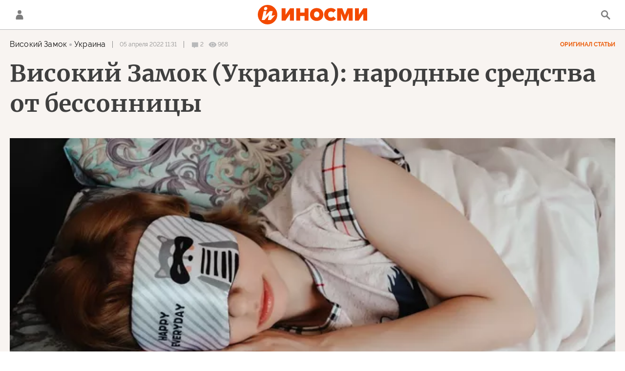

--- FILE ---
content_type: text/html; charset=utf-8
request_url: https://inosmi.ru/20220405/bessonnitsa-253679191.html?chat_room_id=253679191
body_size: 29009
content:
<!DOCTYPE html><html lang="ru"><head prefix="og: http://ogp.me/ns# fb: http://ogp.me/ns/fb# article: http://ogp.me/ns/article# ya: http://webmaster.yandex.ru/vocabularies/"><meta http-equiv="Content-Type" content="text/html; charset=utf-8"><script type="text/javascript">
                        window.dataLayer = window.dataLayer || [];
                        dataLayer.push({
                        'page_title' : 'Високий Замок (Украина): народные средства от бессонницы',
                        'page_path' : '/20220405/bessonnitsa-253679191.html',
                        'page_domain' : 'inosmi.ru',
                        'page_url' : 'https://inosmi.ru/20220405/bessonnitsa-253679191.html',
                        'page_tags' : 'Високий Замок, бессонница',
                        'page_rubric' : '',
                        'article_id'  : '253679191',
                        'article_length' : '2515',
                        'page_supertag' : 'ИноСМИ'
                        });
                    </script><meta charset="utf-8"><meta http-equiv="X-UA-Compatible" content="IE=edge,chrome=1"><title>Названы способы борьбы с бессонницей | 05.04.2022, ИноСМИ</title><meta name="description" content='С бессонницей следует бороться комплексно, применяя для этой цели лекарственные растения, а не химические препараты, пишет "Високий Замок". Народные средства... | 05.04.2022, ИноСМИ'><meta name="keywords" content="високий замок, бессонница"><meta name="analytics:title" content="Названы способы борьбы с бессонницей (Високий Замок, Украина)"><meta name="analytics:keyw" content=""><meta name="analytics:rubric" content=""><meta name="analytics:tags" content="Високий Замок, бессонница"><meta name="analytics:site_domain" content="inosmi.ru"><meta name="analytics:lang" content="rus"><meta name="analytics:article_id" content="253679191"><meta name="analytics:url" content="https://inosmi.ru/20220405/bessonnitsa-253679191.html"><meta name="analytics:p_ts" content="1649147488"><meta name="analytics:author" content=""><meta name="analytics:isscroll" content="0"><link rel="author" href="https://inosmi.ru/"><meta property="og:url" content="https://inosmi.ru/20220405/bessonnitsa-253679191.html"><meta property="og:title" content="Названы способы борьбы с бессонницей (Високий Замок, Украина)"><meta property="og:description" content='С бессонницей следует бороться комплексно, применяя для этой цели лекарственные растения, а не химические препараты, пишет "Високий Замок". Народные средства... | 05.04.2022, ИноСМИ'><meta property="og:type" content="article"><meta property="og:site_name" content="ИноСМИ"><meta property="og:locale" content="ru_RU"><meta property="og:image" content="https://cdnn1.inosmi.ru/images/sharing/article/253679191.jpg?2497557901649147489"><meta property="og:image:width" content="2072"><meta property="og:image:height" content="1066"><meta name="relap-image" content="https://cdnn1.inosmi.ru/img/24975/57/249755791_0:55:1921:1135_1036x0_80_0_0_f7e181e6acf35b1419a5457546457e9b.jpg.webp"><meta name="twitter:card" content="summary_large_image"><meta name="twitter:site" content="@inosmi"><link rel="canonical" href="https://inosmi.ru/20220405/bessonnitsa-253679191.html"><link rel="alternate" hreflang="ru" href="https://inosmi.ru/20220405/bessonnitsa-253679191.html"><link rel="alternate" hreflang="x-default" href="https://inosmi.ru/20220405/bessonnitsa-253679191.html"><link rel="preconnect" href="https://cdnn1.inosmi.ru/"><link rel="dns-prefetch" href="https://cdnn1.inosmi.ru/"><link rel="alternate" type="application/rss+xml" href="https://inosmi.ru/export/rss2/index.xml?page_type=google_newsstand"><link rel="preload" as="image" href="https://cdnn1.inosmi.ru/img/24975/57/249755791_0:55:1921:1135_1920x0_80_0_0_be88e9a88f38dda732ccf7d9b4fae8c2.jpg.webp" imagesrcset="https://cdnn1.inosmi.ru/img/24975/57/249755791_0:55:1921:1135_320x0_80_0_0_3a50aec578e23bea26809e6adea5fdb4.jpg.webp 320w, https://cdnn1.inosmi.ru/img/24975/57/249755791_0:55:1921:1135_640x0_80_0_0_6aec3737f7d0d75998cc4e6c1e254c8c.jpg.webp 640w, https://cdnn1.inosmi.ru/img/24975/57/249755791_0:55:1921:1135_1024x0_80_0_0_89298e1ddefced44da59abea565e2f98.jpg.webp 1024w, https://cdnn1.inosmi.ru/img/24975/57/249755791_0:55:1921:1135_1280x0_80_0_0_e16beee06f0585cef44500511aca5bfa.jpg.webp 1280w, https://cdnn1.inosmi.ru/img/24975/57/249755791_0:55:1921:1135_1600x0_80_0_0_812cd4ce62fa28c5a94485913d5db76b.jpg.webp 1600w, https://cdnn1.inosmi.ru/img/24975/57/249755791_0:55:1921:1135_1920x0_80_0_0_be88e9a88f38dda732ccf7d9b4fae8c2.jpg.webp 1920w"><meta name="robots" content="index, follow, max-image-preview:large"><meta property="article:published_time" content="20220405T1131"><meta property="article:author" content=" , Високий Замок, ИноСМИ"><meta property="article:section" content="Статьи"><meta property="article:tag" content="Високий Замок"><meta property="article:tag" content="бессонница"><meta name="relap-entity-id" content="253679191"><link rel="amphtml" href="https://inosmi.ru/amp/20220405/bessonnitsa-253679191.html"><meta name="viewport" content="width=device-width, initial-scale=1.0, maximum-scale=1.0, user-scalable=yes"><meta name="HandheldFriendly" content="true"><meta name="MobileOptimzied" content="width"><meta name="referrer" content="always"><meta name="format-detection" content="telephone=no"><meta name="format-detection" content="address=no"><meta name="yandex-verification" content="595a70d2b54cd9c2"><meta name="yandex-verification" content="444b2727759646d9"><meta property="vk:app_id" content="5135238"><meta name="apple-itunes-app" content="app-id=405480756"><meta name="google-play-app" content="app-id=ru.rian.inosmi"><link rel="apple-touch-icon" sizes="180x180" href="https://cdnn1.inosmi.ru/i/favicons/apple-touch-icon.png"><link rel="icon" type="image/png" sizes="32x32" href="https://cdnn1.inosmi.ru/i/favicons/favicon-32x32.png"><link rel="icon" type="image/png" sizes="16x16" href="https://cdnn1.inosmi.ru/i/favicons/favicon-16x16.png"><link rel="mask-icon" href="https://cdnn1.inosmi.ru/i/favicons/safari-pinned-tab.svg" color="#F34900"><link rel="shortcut icon" href="https://cdnn1.inosmi.ru/i/favicons/favicon.ico"><link rel="manifest" href="/i/favicons/manifest.json"><meta name="apple-mobile-web-app-title" content="inosmi.ru"><meta name="application-name" content="inosmi.ru"><meta name="msapplication-TileColor" content="#da532c"><meta name="msapplication-config" content="https://cdnn1.inosmi.ru/i/favicons/browserconfig.xml"><meta name="theme-color" content="#ffffff"><link rel="preload" href="https://cdnn1.inosmi.ru/css/fonts/Raleway/font.css?911b7e0afe" as="style" onload="this.onload=null;this.rel='stylesheet'"><link rel="preload" href="https://cdnn1.inosmi.ru/css/fonts/Merriweather/font.css?911b7e0afe" as="style" onload="this.onload=null;this.rel='stylesheet'"><noscript><link rel="stylesheet" type="text/css" href="https://cdnn1.inosmi.ru/css/fonts/Raleway/font.css?911b7e0afe"><link rel="stylesheet" type="text/css" href="https://cdnn1.inosmi.ru/css/fonts/Merriweather/font.css?911b7e0afe"></noscript><link rel="stylesheet" type="text/css" href="https://cdnn1.inosmi.ru/css/common.min.css?973693331"><link rel="stylesheet" type="text/css" href="https://cdnn1.inosmi.ru/css/pages/article.min.css?98a5ae098"><link rel="stylesheet" type="text/css" href="https://cdnn1.inosmi.ru/css/pages/comments.min.css?930ee4fa6"><link rel="stylesheet" type="text/css" href="https://cdnn1.inosmi.ru/css/print/common_print.min.css?9909534e6"><script>var GLOBAL = {}; GLOBAL.www = 'https://inosmi.ru'; GLOBAL.cookie_domain = '.inosmi.ru'; GLOBAL.adriver = {}; GLOBAL.adriver.sid = "45736"; GLOBAL.adriver.bt = "52"; GLOBAL.csrf_token = ''; GLOBAL.search = {}; GLOBAL.auth = {}; GLOBAL.auth.status = 'error'; GLOBAL.auth.provider = ''; GLOBAL.auth.twitter = '/id/twitter/request/'; GLOBAL.auth.facebook = '/id/facebook/request/'; GLOBAL.auth.vkontakte = '/id/vkontakte/request/'; GLOBAL.auth.google = '/id/google/request/'; GLOBAL.auth.ok = '/id/ok/request/'; GLOBAL.auth.apple = '/id/apple/request/'; GLOBAL.auth.moderator = ''; GLOBAL.user = {}; GLOBAL.user.id = ""; GLOBAL.locale = {}; GLOBAL.locale.id = {}; GLOBAL.locale.id.is_id = '1'; GLOBAL.locale.id.errors = {}; GLOBAL.locale.id.errors.email = 'Введите e-mail'; GLOBAL.locale.id.errors.password = 'Введите пароль'; GLOBAL.locale.id.errors.wrong = 'Неправильный логин или пароль'; GLOBAL.locale.id.errors.wrongpassword = 'Неправильный пароль'; GLOBAL.locale.id.errors.wronglogin = 'Проверьте адрес почты'; GLOBAL.locale.id.errors.emptylogin = 'Не введено имя пользователя'; GLOBAL.locale.id.errors.wrongemail = 'Неверный e-mail'; GLOBAL.locale.id.errors.passwordnotsimilar = 'Введенные пароли не совпадают'; GLOBAL.locale.id.errors.wrongcode = 'Неправильный код'; GLOBAL.locale.id.errors.wrongname = 'Недопустимое имя'; GLOBAL.locale.id.errors.send = 'E-mail отправлен!'; GLOBAL.locale.id.errors.notsend = 'Ошибка! Невозможно отправить e-mail.'; GLOBAL.locale.id.errors.anothersoc = 'Другой социальный аккаунт уже связан с этим профилем'; GLOBAL.locale.id.errors.acclink = 'Аккаунты успешно связаны!'; GLOBAL.locale.id.errors.emailexist = 'Пользователь с таким e-mail уже существует'; GLOBAL.locale.id.errors.emailnotexist = 'Ошибка! Пользователя с таким e-mail не существует'; GLOBAL.locale.id.errors.recoveryerror = 'Ошибка восстановления пароля. Пожалуйста, попробуйте снова!'; GLOBAL.locale.id.errors.alreadyactive = 'Пользователь уже был активирован'; GLOBAL.locale.id.errors.autherror = 'Ошибка входа. Пожалуйста, повторите попытку позже или обратитесь в службу технической поддержки'; GLOBAL.locale.id.errors.codeerror = 'Ошибка генерации кода подтверждение регистрации. Пожалуйста, повторите попытку позже или обратитесь в службу технической поддержки'; GLOBAL.locale.id.errors.global = 'Произошла ошибка. Пожалуйста, повторите попытку позже или обратитесь в службу технической поддержки'; GLOBAL.locale.id.errors.registeremail = ' На указанный Вами e-mail отправленно письмо. <br/> Для завершения регистрации, пожалуйста перейдите по ссылке в e-mail. '; GLOBAL.locale.id.errors.linkprofile = ' Этот e-mail уже используется! <a data-modal-open="link_local_account">Вы хотите связать эти аккаунты?</a> '; GLOBAL.locale.id.errors.confirm = ' Этот аккаунт не был подтвержден! <br/> <a class="b-id__secret-recovery">Отправить e-mail</a> с информацией для подтверждения аккаунта. '; GLOBAL.locale.id.errors.block = ' Ваш аккаунт на inosmi.ru был заблокирован.<br/>Для восстановления доступа отправьте письмо на <a href="mailto:moderator@rian.ru">moderator@rian.ru</a> '; GLOBAL.locale.id.errors.del = ' Ваш аккаунт был удален! Вы можете восстановить его, перейдя по ссылке из письма, высланного при удалении аккаунта. <br/> <a id="modalUserRemindLetter">Повторно отправить e-mail</a> '; GLOBAL.locale.id.errors.confirmation = ' Пожалуйста, перейдите по ссылке из письма, отправленного на <span class="m-email">$1</span> '; GLOBAL.locale.id.links = {}; GLOBAL.locale.id.links.login = 'Авторизация'; GLOBAL.locale.id.links.register = 'Регистрация'; GLOBAL.locale.id.links.forgotpassword = 'Восстановление пароля'; GLOBAL.locale.id.links.privacy = 'Политика конфиденциальности'; GLOBAL.locale.id.login = {}; GLOBAL.locale.id.login.title = 'Авторизация'; GLOBAL.locale.id.login.email = 'E-mail:'; GLOBAL.locale.id.login.password = 'Пароль:'; GLOBAL.locale.id.login.remember = 'Запомнить меня'; GLOBAL.locale.id.login.signin = 'Войти'; GLOBAL.locale.id.login.social = {}; GLOBAL.locale.id.login.social.label = 'Other ways to sign in:'; GLOBAL.locale.id.login.social.anotheruserlink = 'This account has been linked to a different profile.'; GLOBAL.locale.id.register = {}; GLOBAL.locale.id.register.title = 'Регистрация'; GLOBAL.locale.id.register.email = 'E-mail:'; GLOBAL.locale.id.register.password = 'Пароль:'; GLOBAL.locale.id.register.confirm = 'Подтверждение пароля:'; GLOBAL.locale.id.register.captcha = 'Введите код с картинки'; GLOBAL.locale.id.register.requirements = '* Все поля обязательны к заполнению'; GLOBAL.locale.id.register.password_length = 'Не менее 9 символов с 1 цифрой'; GLOBAL.locale.id.register.success = ' Пожалуйста, подтвердите Ваш e-mail для продолжения. Инструкции для подтверждения были высланы на <a class="email"></a> '; GLOBAL.locale.id.register.confirmemail = 'Пожалуйста, подтвердите Ваш e-mail для продолжения.'; GLOBAL.locale.id.register.confirm_personal = 'By clicking \'Register\', you confirm that you agree to our Privacy Policy and give your consent to the processing of personal data in accordance with the Privacy Policy'; GLOBAL.locale.id.deleteaccount = {}; GLOBAL.locale.id.deleteaccount.title = 'Удалить аккаунт'; GLOBAL.locale.id.deleteaccount.body = 'Вы уверены, что хотите удалить аккаунт?'; GLOBAL.locale.id.deleteaccount.success = 'Ваш аккаунт был удален! Вы можете восстановить аккаунт в течение 30 дней, перейдя по ссылке в письме.'; GLOBAL.locale.id.deleteaccount.action = 'Удалить аккаунт'; GLOBAL.locale.id.passwordrecovery = {}; GLOBAL.locale.id.passwordrecovery.title = 'Восстановление пароля'; GLOBAL.locale.id.passwordrecovery.password = 'Введите новый пароль:'; GLOBAL.locale.id.passwordrecovery.confirm = 'Повторите новый пароль:'; GLOBAL.locale.id.passwordrecovery.email = 'E-mail'; GLOBAL.locale.id.passwordrecovery.send = ' Инструкции для восстановления пароля высланы на <a class="email"></a> '; GLOBAL.locale.id.passwordrecovery.success = ' Поздравляем! Пароль успешно восстановлен. Пожалуйста авторизуйтесь. '; GLOBAL.locale.id.passwordrecovery.alert = ' На указанный Вами адрес отправлено сообщение. Чтобы установить пароль, перейдите по ссылке в тексте письма. '; GLOBAL.locale.id.registerconfirm = {}; GLOBAL.locale.id.registerconfirm.success = 'Аккаунт успешно создан!'; GLOBAL.locale.id.registerconfirm.error = 'Ошибка подтверждения регистрации. Пожалуйста, повторите попытку позже или обратитесь в службу технической поддержки'; GLOBAL.locale.id.restoreaccount = {}; GLOBAL.locale.id.restoreaccount.title = 'Восстановление аккаунта'; GLOBAL.locale.id.restoreaccount.confirm = 'Восстановить Ваш аккаунт?'; GLOBAL.locale.id.restoreaccount.error = 'Ошибка! Невозможно восстановить аккаунт'; GLOBAL.locale.id.restoreaccount.success = 'Ваш аккаунт был восстановлен'; GLOBAL.locale.id.localaccount = {}; GLOBAL.locale.id.localaccount.exist = 'У меня есть аккаунт в inosmi.ru'; GLOBAL.locale.id.localaccount.notexist = 'У меня нет аккаунта в inosmi.ru'; GLOBAL.locale.id.localaccount.title = 'Регистрация'; GLOBAL.locale.id.localaccount.profile = 'У вас есть аккаунт в inosmi.ru?'; GLOBAL.locale.id.localaccount.hello = ' <span>Здравствуйте, </span> <span class="m-name"></span> <span>!</span> '; GLOBAL.locale.id.button = {}; GLOBAL.locale.id.button.ok = 'Ок'; GLOBAL.locale.id.button.yes = 'Да'; GLOBAL.locale.id.button.no = 'Нет'; GLOBAL.locale.id.button.next = 'Дальше'; GLOBAL.locale.id.button.close = 'Закрыть'; GLOBAL.locale.id.button.profile = 'В личный кабинет'; GLOBAL.locale.id.button.recover = 'Восстановление'; GLOBAL.locale.id.button.register = 'Регистрация'; GLOBAL.locale.id.message = {}; GLOBAL.locale.id.message.errors = {}; GLOBAL.locale.id.message.errors.empty = 'Невозможно отправить сообщение'; GLOBAL.locale.id.message.errors.notfound = 'Невозможно отправить сообщение'; GLOBAL.locale.id.message.errors.similar = 'Неверный код'; GLOBAL.locale.smartcaptcha = {}; GLOBAL.locale.smartcaptcha.site_key = 'ysc1_4CFvX17qDyBPyzFwfyj6rmqQg2aeRKVvYCpvR7aybe5fddc8'; GLOBAL.comet = {}; GLOBAL.comet.ticket = "00"; GLOBAL.comet.url = "https://n-ssl.inosmi.ru/polling"; GLOBAL.comet.ts = "1769757915"; GLOBAL.comet.objects = []; GLOBAL.comet.reduce = ""; GLOBAL.comet.timeouts = {}; GLOBAL.comet.timeouts.try2 = 1000; GLOBAL.comet.timeouts.try3 = 10000; GLOBAL.comet.timeouts.try4 = 30000; GLOBAL.sock = {}; GLOBAL.sock.server = "https://cm.ria.ru/chat"; GLOBAL.project = "inosmi"; GLOBAL.partnerstags = "wz_lviv_ua:keyword_bessonnica"; GLOBAL.article = GLOBAL.article || {}; GLOBAL.article.id = 253679191; GLOBAL.article.chat_expired = !!1; GLOBAL.chat = GLOBAL.chat || {}; GLOBAL.chat.show = !!1; GLOBAL.css = {}; GLOBAL.css.banners_sidebar = "https://cdnn1.inosmi.ru/css/banners/sidebar.min.css?91923ed77"; GLOBAL.css.banners_article_bottom = "https://cdnn1.inosmi.ru/css/banners/article_bottom.min.css?998caec6f"; GLOBAL.js = {}; GLOBAL.js.videoplayer = "https://cdnn1.inosmi.ru/min/js/libs/video/videoplayer.min.js?9678ce3b5"; GLOBAL.js.partners = "https://cdnn1.inosmi.ru/min/js/libs/partners.js?9a985c660";</script><script>var endlessScrollFirst = 253679191; var endlessScrollUrl = '/services/article/infinity/'; var endlessScrollAlgorithm = ''; var endlessScrollQueue = [276874890, 276874674, 276874484, 276874190, 276874044, 276872802, 276873399, 276871983, 276870779, 276871696, 276869604, 276867315, 276869058, 276869939, 276873033];</script><script src="https://yandex.ru/ads/system/header-bidding.js" async="true"></script><link rel="preconnect" href="https://ads.betweendigital.com" crossorigin="anonymous"><meta name="google-site-verification" content="Z3mpwOXW4mEZvkuS7ZX2PBmsskIxWavW1mNAZrbRc1c"></head><body class="body m-inosmi m-article-page m-header-brand" id="body" data-const-page-type="article" data-page-type="article" data-page-project="inosmi" data-header-sticked-on="1"><script src="https://cdnn1.inosmi.ru/min/js/jquery/jquery-1.12.4.min.js?96ee03cbd"></script><div class="schema_org" itemscope="itemscope" itemtype="https://schema.org/WebSite"><meta itemprop="name" content="ИноСМИ"><meta itemprop="description" content="Обзор материалов зарубежных СМИ и прессы: перевод статей о России и мире, авторские материалы, аналитика и комментарии"><a itemprop="url" href="https://inosmi.ru"> </a><meta itemprop="image" content="https://cdnn1.inosmi.ru/i/export/logo.png"></div><ul class="schema_org" itemscope="itemscope" itemtype="http://schema.org/BreadcrumbList"><li itemprop="itemListElement" itemscope="itemscope" itemtype="http://schema.org/ListItem"><meta itemprop="name" content="ИноСМИ"><meta itemprop="position" content="1"><meta itemprop="item" content="https://inosmi.ru"><a itemprop="url" href="https://inosmi.ru"> </a></li><li itemprop="itemListElement" itemscope="itemscope" itemtype="http://schema.org/ListItem"><meta itemprop="name" content="Статьи"><meta itemprop="position" content="2"><meta itemprop="item" content="https://inosmi.ru/20220405/"><a itemprop="url" href="https://inosmi.ru/20220405/"> </a></li><li itemprop="itemListElement" itemscope="itemscope" itemtype="http://schema.org/ListItem"><meta itemprop="name" content="Високий Замок (Украина): народные средства от бессонницы"><meta itemprop="position" content="3"><meta itemprop="item" content="https://inosmi.ru/20220405/bessonnitsa-253679191.html"><a itemprop="url" href="https://inosmi.ru/20220405/bessonnitsa-253679191.html"> </a></li></ul><script>
                    if (!rutarget) {
                        var rutarget = {};
                    }
                    if (!rutarget.adfox) {
                        rutarget.adfox = {
                            getAdState: function() {
                                return 0
                            },
                            checkAd: function() {}
                        };
                    }
                </script><script>
            var svg_spirte_files = [
                "https://cdnn1.inosmi.ru/i/sprites/icon/inline.svg?v=101",
                "https://cdnn1.inosmi.ru/i/sprites/logo/inline.svg?v=101",
                "https://cdnn1.inosmi.ru/i/sprites/social/inline.svg?v=101",
                "https://cdnn1.inosmi.ru/i/sprites/s_icon/inline.svg?v=101",
                "https://cdnn1.inosmi.ru/i/sprites/s_social/inline.svg?v=101",
                "https://cdnn1.inosmi.ru/i/sprites/images/inline.svg?v=101"
            ];

            for (var i = 0; i < svg_spirte_files.length; i++) {
                var svg_ajax = new XMLHttpRequest();
                svg_ajax.open("GET", svg_spirte_files[i], true);
                svg_ajax.send();
                svg_ajax.onload = function(e) {
                    var svg_div = document.createElement("div");
                    svg_div.className = 'svg-sprite';
                    svg_div.innerHTML = this.responseText;
                    document.body.insertBefore(svg_div, document.body.childNodes[0]);
                }
            }
            </script><script src="https://cdnn1.inosmi.ru/min/js/libs/banners/adfx.loader.bind.js?938109bb6"></script><script>
                    (window.yaContextCb = window.yaContextCb || []).push(() => {
                        replaceOriginalAdFoxMethods();
                        window.Ya.adfoxCode.hbCallbacks = window.Ya.adfoxCode.hbCallbacks || [];
                    })
                </script><script src="https://yandex.ru/ads/system/context.js" async="true"></script><script src="https://cdnn1.inosmi.ru/min/js/libs/banners/prebid.min.js?991c5bc75"></script><div class="view-size" id="jsViewSize"></div><div class="page" id="page"><div class="container"><aside><div class="banner m-before-header m-not-stub m-article-desktop" data-position="article_desktop_header"><div class="banner__content"></div></div><div class="banner m-before-header m-article-mobile" data-position="article_mobile_header"><div class="banner__content"></div></div></aside></div><aside></aside><div class="page__bg-media"></div><div class="alert m-hidden" id="alertAfterRegister"><div class="alert__text">
                Регистрация пройдена успешно! <br>
                Пожалуйста, перейдите по ссылке из письма, отправленного на <span class="m-email"></span></div><div class="alert__btn"><button class="form__btn m-min m-black confirmEmail">Отправить еще раз</button></div></div><div class="header" id="header"><div class="container"><a class="header__signin" data-modal-open="authorization"><svg class="svg-icon"><use xmlns:xlink="http://www.w3.org/1999/xlink" xlink:href="#icon-user"></use></svg></a><a href="/id/profile/" class="header__user"><svg viewbox="0 0 100 100" class="avatar"><rect x="0" y="0" width="100" height="100" fill="url(#avatar_0)"></rect><text fill="#ffffff" font-size="45" font-family="Raleway" y="65" transform="translate(50)"><tspan x="0" text-anchor="middle"></tspan></text></svg></a><a href="/" class="header__logo"><svg class="svg-icon"><use xmlns:xlink="http://www.w3.org/1999/xlink" xlink:href="#logo-color"></use></svg></a><span class="header__search" data-modal-open="search"><svg class="svg-icon"><use xmlns:xlink="http://www.w3.org/1999/xlink" xlink:href="#icon-search"></use></svg></span></div></div><div class="content" id="content"><div class="container"><div class="endless" id="endless"><div class="endless__item " data-supertag="0" data-remove-fat="0" data-advertisement-project="0" data-remove-advertisement="0" data-id="253679191" data-date="20220405" data-endless="1" data-domain="inosmi.ru" data-project="inosmi" data-url="/20220405/bessonnitsa-253679191.html" data-full-url="https://inosmi.ru/20220405/bessonnitsa-253679191.html" data-title="Високий Замок (Украина): народные средства от бессонницы" data-published="2022-04-05T11:31" data-text-length="2515" data-keywords="високий замок, бессонница" data-author=" " data-author-korr="" data-analytics-keyw="" data-analytics-rubric="" data-analytics-tags="Високий Замок, бессонница" data-article-show="" data-pts="1649147488" data-article-type="article" data-is-scroll="0" data-head-title="Високий Замок (Украина): народные средства от бессонницы (Високий Замок, Украина) | 05.04.2022, ИноСМИ" data-adfox-rubric="wz_lviv_ua:keyword_bessonnica"><div class="endless__item-content"><div class="layout-article"><div class="article__meta" itemscope="" itemtype="https://schema.org/Article"><div itemprop="mainEntityOfPage">https://inosmi.ru/20220405/bessonnitsa-253679191.html</div><a itemprop="url" href="/20220405/bessonnitsa-253679191.html"> </a><div itemprop="headline">Названы способы борьбы с бессонницей</div><div itemprop="alternativeHeadline">Названы способы борьбы с бессонницей</div><div itemprop="name">Названы способы борьбы с бессонницей</div><div itemprop="description">С бессонницей следует бороться комплексно, применяя для этой цели лекарственные растения, а не химические препараты, пишет "Високий Замок". Народные средства... | 05.04.2022, ИноСМИ</div><div itemprop="datePublished">2022-04-05T11:31</div><div itemprop="dateCreated">2022-04-05T11:31</div><div itemprop="dateModified">2022-04-05T11:31</div><div itemprop="articleSection">високий замок</div><div itemprop="articleSection">бессонница</div><div itemprop="speakable" itemscope="" itemtype="https://schema.org/SpeakableSpecification"><div itemprop="xpath">/html/head/meta[@name='og:title']/@content</div><div itemprop="xpath">/html/head/meta[@name='og:description']/@content</div></div><div itemprop="associatedMedia">https://cdnn1.inosmi.ru/img/24975/57/249755791_0:55:1921:1135_1920x0_80_0_0_be88e9a88f38dda732ccf7d9b4fae8c2.jpg.webp</div><div itemprop="articleBody">Ирина ХомаДля получения эффекта борьбы с бессонницей приготовить следующий препарат: измельчить и смешать по одной части листьев мяты перечной и корней валерианы лекарственной, две части травы пустырника, затем взять четыре столовые ложки смеси залить одним литром воды, довести до кипения в эмалированной посуде, настоять до охлаждения, процедить и пить по половине стакана утром натощак и вечером непосредственно перед сном.Можно смешать, предварительно измельчив, по одной части плодов фенхеля и цветков ромашки аптечной, по две части корней алтея, солодки голой и пырея, две столовые ложки смеси залить стаканом воды, довести до кипения, проварить пять-десять минут на слабом огне, процедить и принимать теплым по одной столовой ложке два-три раза в день до восстановления нормального сна.Нередко причиной бессонницы бывают нервное возбуждение и аритмия. В этом случае следует измельчить и смешать по объему по одной части травы хвоща полевого, пустырника, плодов тмина и фенхеля, залить четыре столовые ложки смеси пол литром кипятка, настоять до охлаждения, процедить и пить по половине стакана три раза в день за тридцать минут до еды, а четвертый раз – за один час до сна.Заболевания желудочно-кишечного тракта тоже вызывают бессонницу. Чтобы с ними справиться и восстановить здоровый сон, следует измельчить и смешать по объему по одной части корней валерианы, травы душицы и сушеницы болотной, залить четыре столовые ложки смеси пол литром кипятка, настоять до охлаждения, процедить и пить по половине стакана три  раза в день за тридцать минут до еды, а четвертый раз – за один час до сна.Можно смешать, предварительно измельчив, три части травы полыни обыкновенной, две части травы тысячелистника и одну часть травы душицы, залить две столовые ложки смеси стаканом кипятка, настоять до охлаждения, процедить и пить по половине стакана утром натощак и вечером перед сном. Этот настой улучшает аппетит и является легким снотворным.Иногда не дает уснуть головная боль. Для того, чтобы ее утолить, надо измельчить и смешать по две части травы кипрея и плодов боярышника кроваво-красного, по одной части листьев мяты перечной и пустырника, залить две столовые ложки смеси стаканом кипятка, настоять до охлаждения, процедить и пить по половине стакана утром натощак и вечером за тридцать минут до сна. Для более лучшего эффекта можно залить стаканом кипятка одну столовую ложку сухой измельченной травы кипрея, настаивать час, процедить и принимать по одной столовой ложке три-четыре раза в день до улучшения состояния.</div><div itemprop="citation">/20220327/dementsiya-253467332.html</div><div itemprop="copyrightHolder" itemscope="" itemtype="http://schema.org/Organization"><div itemprop="name">ИноСМИ</div><a itemprop="url" href="https://inosmi.ru/"> </a><div itemprop="address" itemscope="" itemtype="http://schema.org/PostalAddress"><meta itemprop="streetAddress" content="Зубовский бульвар, 4"><meta itemprop="postalCode" content="119021"><meta itemprop="addressLocality" content="Москва"><meta itemprop="addressRegion" content="Москва"><div itemprop="addressCountry" itemscope="" itemtype="https://schema.org/Country"><meta itemprop="name" content="Россия"></div></div><div itemprop="email">info@inosmi.ru</div><div itemprop="telephone">+7 495 645 66 01</div><div itemprop="legalName">ФГУП МИА «Россия сегодня»</div><a itemprop="sameAs" href="https://vk.ru/inosmi"></a><a itemprop="sameAs" href="https://x.com/inosmi"></a><a itemprop="sameAs" href="https://ok.ru/inosmi"></a><a itemprop="sameAs" href="https://t.me/inosmichannel"></a><a itemprop="sameAs" href="https://dzen.ru/inosmi.ru"></a><a itemprop="sameAs" href="https://ru.wikipedia.org/wiki/%D0%98%D0%BD%D0%BE%D0%A1%D0%9C%D0%98.%D1%80%D1%83"></a><div itemprop="logo" itemscope="" itemtype="https://schema.org/ImageObject"><a itemprop="url" href="https://cdnn1.inosmi.ru/i/schema_org/logo.png"> </a><a itemprop="contentUrl" href="https://cdnn1.inosmi.ru/i/schema_org/logo.png"> </a><div itemprop="width">158</div><div itemprop="height">60</div></div></div><div itemprop="copyrightYear">2022</div><div itemprop="creator" itemscope="" itemtype="http://schema.org/Organization"><div itemprop="name">ИноСМИ</div><a itemprop="url" href="https://inosmi.ru/"> </a><div itemprop="address" itemscope="" itemtype="http://schema.org/PostalAddress"><meta itemprop="streetAddress" content="Зубовский бульвар, 4"><meta itemprop="postalCode" content="119021"><meta itemprop="addressLocality" content="Москва"><meta itemprop="addressRegion" content="Москва"><div itemprop="addressCountry" itemscope="" itemtype="https://schema.org/Country"><meta itemprop="name" content="Россия"></div></div><div itemprop="email">info@inosmi.ru</div><div itemprop="telephone">+7 495 645 66 01</div><div itemprop="legalName">ФГУП МИА «Россия сегодня»</div><a itemprop="sameAs" href="https://vk.ru/inosmi"></a><a itemprop="sameAs" href="https://x.com/inosmi"></a><a itemprop="sameAs" href="https://ok.ru/inosmi"></a><a itemprop="sameAs" href="https://t.me/inosmichannel"></a><a itemprop="sameAs" href="https://dzen.ru/inosmi.ru"></a><a itemprop="sameAs" href="https://ru.wikipedia.org/wiki/%D0%98%D0%BD%D0%BE%D0%A1%D0%9C%D0%98.%D1%80%D1%83"></a><div itemprop="logo" itemscope="" itemtype="https://schema.org/ImageObject"><a itemprop="url" href="https://cdnn1.inosmi.ru/i/schema_org/logo.png"> </a><a itemprop="contentUrl" href="https://cdnn1.inosmi.ru/i/schema_org/logo.png"> </a><div itemprop="width">158</div><div itemprop="height">60</div></div></div><a itemprop="discussionUrl" href="https://inosmi.ru/20220405/bessonnitsa-253679191.html?chat_room_id=253679191"> </a><div itemprop="genre">Новости</div><div itemprop="inLanguage">ru-RU</div><div itemprop="license">https://inosmi.ru/docs/about/copyright.html</div><div itemprop="publishingPrinciples">https://xn--c1acbl2abdlkab1og.xn--p1ai/</div><div itemprop="sourceOrganization" itemscope="" itemtype="http://schema.org/Organization"><div itemprop="name">ИноСМИ</div><a itemprop="url" href="https://inosmi.ru/"> </a><div itemprop="address" itemscope="" itemtype="http://schema.org/PostalAddress"><meta itemprop="streetAddress" content="Зубовский бульвар, 4"><meta itemprop="postalCode" content="119021"><meta itemprop="addressLocality" content="Москва"><meta itemprop="addressRegion" content="Москва"><div itemprop="addressCountry" itemscope="" itemtype="https://schema.org/Country"><meta itemprop="name" content="Россия"></div></div><div itemprop="email">info@inosmi.ru</div><div itemprop="telephone">+7 495 645 66 01</div><div itemprop="legalName">ФГУП МИА «Россия сегодня»</div><a itemprop="sameAs" href="https://vk.ru/inosmi"></a><a itemprop="sameAs" href="https://x.com/inosmi"></a><a itemprop="sameAs" href="https://ok.ru/inosmi"></a><a itemprop="sameAs" href="https://t.me/inosmichannel"></a><a itemprop="sameAs" href="https://dzen.ru/inosmi.ru"></a><a itemprop="sameAs" href="https://ru.wikipedia.org/wiki/%D0%98%D0%BD%D0%BE%D0%A1%D0%9C%D0%98.%D1%80%D1%83"></a><div itemprop="logo" itemscope="" itemtype="https://schema.org/ImageObject"><a itemprop="url" href="https://cdnn1.inosmi.ru/i/schema_org/logo.png"> </a><a itemprop="contentUrl" href="https://cdnn1.inosmi.ru/i/schema_org/logo.png"> </a><div itemprop="width">158</div><div itemprop="height">60</div></div></div><div itemprop="image" itemscope="" itemtype="https://schema.org/ImageObject"><a itemprop="url" href="https://cdnn1.inosmi.ru/img/24975/57/249755791_0:55:1921:1135_1920x0_80_0_0_be88e9a88f38dda732ccf7d9b4fae8c2.jpg.webp"></a><a itemprop="contentUrl" href="https://cdnn1.inosmi.ru/img/24975/57/249755791_0:55:1921:1135_1920x0_80_0_0_be88e9a88f38dda732ccf7d9b4fae8c2.jpg.webp"></a><div itemprop="width">1920</div><div itemprop="height">1080</div><div itemprop="representativeOfPage">true</div></div><a itemprop="thumbnailUrl" href="https://cdnn1.inosmi.ru/img/24975/57/249755791_0:55:1921:1135_1920x0_80_0_0_be88e9a88f38dda732ccf7d9b4fae8c2.jpg.webp"></a><div itemprop="image" itemscope="" itemtype="https://schema.org/ImageObject"><a itemprop="url" href="https://cdnn1.inosmi.ru/img/24975/57/249755791_0:0:1703:1277_1920x0_80_0_0_0e5b692dac8ab3fd24b13826a76debe4.jpg.webp"></a><a itemprop="contentUrl" href="https://cdnn1.inosmi.ru/img/24975/57/249755791_0:0:1703:1277_1920x0_80_0_0_0e5b692dac8ab3fd24b13826a76debe4.jpg.webp"></a><div itemprop="width">1920</div><div itemprop="height">1440</div><div itemprop="representativeOfPage">true</div></div><a itemprop="thumbnailUrl" href="https://cdnn1.inosmi.ru/img/24975/57/249755791_0:0:1703:1277_1920x0_80_0_0_0e5b692dac8ab3fd24b13826a76debe4.jpg.webp">https://cdnn1.inosmi.ru/img/24975/57/249755791_0:0:1703:1277_1920x0_80_0_0_0e5b692dac8ab3fd24b13826a76debe4.jpg.webp</a><div itemprop="image" itemscope="" itemtype="https://schema.org/ImageObject"><a itemprop="url" href="https://cdnn1.inosmi.ru/img/24975/57/249755791_124:0:1401:1277_1920x0_80_0_0_a448be33208177d11939b72d3df73c80.jpg.webp"></a><a itemprop="contentUrl" href="https://cdnn1.inosmi.ru/img/24975/57/249755791_124:0:1401:1277_1920x0_80_0_0_a448be33208177d11939b72d3df73c80.jpg.webp"></a><div itemprop="width">1920</div><div itemprop="height">1920</div><div itemprop="representativeOfPage">true</div></div><a itemprop="thumbnailUrl" href="https://cdnn1.inosmi.ru/img/24975/57/249755791_124:0:1401:1277_1920x0_80_0_0_a448be33208177d11939b72d3df73c80.jpg.webp"></a><div itemprop="publisher" itemscope="" itemtype="http://schema.org/Organization"><div itemprop="name">ИноСМИ</div><a itemprop="url" href="https://inosmi.ru/"> </a><div itemprop="address" itemscope="" itemtype="http://schema.org/PostalAddress"><meta itemprop="streetAddress" content="Зубовский бульвар, 4"><meta itemprop="postalCode" content="119021"><meta itemprop="addressLocality" content="Москва"><meta itemprop="addressRegion" content="Москва"><div itemprop="addressCountry" itemscope="" itemtype="https://schema.org/Country"><meta itemprop="name" content="Россия"></div></div><div itemprop="email">info@inosmi.ru</div><div itemprop="telephone">+7 495 645 66 01</div><div itemprop="legalName">ФГУП МИА «Россия сегодня»</div><a itemprop="sameAs" href="https://vk.ru/inosmi"></a><a itemprop="sameAs" href="https://x.com/inosmi"></a><a itemprop="sameAs" href="https://ok.ru/inosmi"></a><a itemprop="sameAs" href="https://t.me/inosmichannel"></a><a itemprop="sameAs" href="https://dzen.ru/inosmi.ru"></a><a itemprop="sameAs" href="https://ru.wikipedia.org/wiki/%D0%98%D0%BD%D0%BE%D0%A1%D0%9C%D0%98.%D1%80%D1%83"></a><div itemprop="logo" itemscope="" itemtype="https://schema.org/ImageObject"><a itemprop="url" href="https://cdnn1.inosmi.ru/i/schema_org/logo.png"> </a><a itemprop="contentUrl" href="https://cdnn1.inosmi.ru/i/schema_org/logo.png"> </a><div itemprop="width">158</div><div itemprop="height">60</div></div></div><div itemprop="author" itemscope="" itemtype="http://schema.org/Organization"><div itemprop="name">ИноСМИ</div><a itemprop="url" href="https://inosmi.ru/"> </a><div itemprop="address" itemscope="" itemtype="http://schema.org/PostalAddress"><meta itemprop="streetAddress" content="Зубовский бульвар, 4"><meta itemprop="postalCode" content="119021"><meta itemprop="addressLocality" content="Москва"><meta itemprop="addressRegion" content="Москва"><div itemprop="addressCountry" itemscope="" itemtype="https://schema.org/Country"><meta itemprop="name" content="Россия"></div></div><div itemprop="email">info@inosmi.ru</div><div itemprop="telephone">+7 495 645 66 01</div><div itemprop="legalName">ФГУП МИА «Россия сегодня»</div><a itemprop="sameAs" href="https://vk.ru/inosmi"></a><a itemprop="sameAs" href="https://x.com/inosmi"></a><a itemprop="sameAs" href="https://ok.ru/inosmi"></a><a itemprop="sameAs" href="https://t.me/inosmichannel"></a><a itemprop="sameAs" href="https://dzen.ru/inosmi.ru"></a><a itemprop="sameAs" href="https://ru.wikipedia.org/wiki/%D0%98%D0%BD%D0%BE%D0%A1%D0%9C%D0%98.%D1%80%D1%83"></a><div itemprop="logo" itemscope="" itemtype="https://schema.org/ImageObject"><a itemprop="url" href="https://cdnn1.inosmi.ru/i/schema_org/logo.png"> </a><a itemprop="contentUrl" href="https://cdnn1.inosmi.ru/i/schema_org/logo.png"> </a><div itemprop="width">158</div><div itemprop="height">60</div></div></div><div itemprop="keywords">високий замок, бессонница</div></div><div class="article__header"><div class="container"><div class="article__info" data-nosnippet="true"><div class="article__info-source"><div class="source"><span><a href="/wz_lviv_ua/">Високий Замок</a></span><span><a href="/magazines/?country=country_ukraine">Украина</a></span></div></div><div class="article__info-date"><a href="/20220405/">05 апреля 2022 11:31</a></div><div class="article__info-statistic"><div class="dot-loader m-grey"><span> </span></div></div><div class="article__info-original"><a target="_blank" href="https://wz.lviv.ua/health/452871-narodni-zasoby-vid-bezsonnia">Оригинал статьи</a></div></div><h1 class="article__title">Високий Замок (Украина): народные средства от бессонницы</h1><div class="article__announce"><div class="media" data-media-tipe="ar2x1"><div class="media__size"><div class="photoview__open" data-photoview-group="253679191" data-photoview-src="https://cdnn1.inosmi.ru/img/24975/57/249755791_0:0:1920:1277_1440x900_80_0_1_d9e5aaad9e5ba8829e681e333d88898f.jpg.webp?source-sid=pixabay" data-photoview-image-id="249755790" data-photoview-sharelink="https://inosmi.ru/20220405/bessonnitsa-253679191.html?share-img=249755790" data-photoview-shareid=""><noindex><div class="photoview__open-info"><span class="photoview__copyright">© Pixabay  Image from Pixabay</span><span class="photoview__ext-link"></span><span class="photoview__desc-text">Девушка спит</span></div></noindex><img media-type="ar2x1" data-crop-ratio="0.499739718896408" data-crop-width="1240" data-crop-height="620" data-source-sid="pixabay" alt="Девушка спит - ИноСМИ, 1920, 05.04.2022" title="Девушка спит" class="" width="1920" height="960" decoding="async" sizes="(min-width: 600px) 50vw, 100vw" src="https://cdnn1.inosmi.ru/img/24975/57/249755791_0:115:1921:1075_1920x0_80_0_0_210afc79da8d60e83dfe7f74674274f9.jpg.webp" srcset="https://cdnn1.inosmi.ru/img/24975/57/249755791_0:115:1921:1075_640x0_80_0_0_c053bd697665c2f4c2367c83d190e9b7.jpg.webp 640w,https://cdnn1.inosmi.ru/img/24975/57/249755791_0:115:1921:1075_1280x0_80_0_0_56542262e88223b994c8323263228ecf.jpg.webp 1280w,https://cdnn1.inosmi.ru/img/24975/57/249755791_0:115:1921:1075_1920x0_80_0_0_210afc79da8d60e83dfe7f74674274f9.jpg.webp 1920w"><script type="application/ld+json">
                {
                    "@context": "http://schema.org",
                    "@type": "ImageObject",
                    "url": "https://cdnn1.inosmi.ru/img/24975/57/249755791_0:115:1921:1075_640x0_80_0_0_c053bd697665c2f4c2367c83d190e9b7.jpg.webp",
                    
                        "thumbnail": [
                            
                                {
                                    "@type": "ImageObject",
                                    "url": "https://cdnn1.inosmi.ru/img/24975/57/249755791_0:55:1921:1135_640x0_80_0_0_6aec3737f7d0d75998cc4e6c1e254c8c.jpg.webp",
                                    "image": "https://cdnn1.inosmi.ru/img/24975/57/249755791_0:55:1921:1135_640x0_80_0_0_6aec3737f7d0d75998cc4e6c1e254c8c.jpg.webp"
                                }
                            ,
                                {
                                    "@type": "ImageObject",
                                    "url": "https://cdnn1.inosmi.ru/img/24975/57/249755791_0:0:1703:1277_640x0_80_0_0_07199cbaa051c0fd850f7969cb253821.jpg.webp",
                                    "image": "https://cdnn1.inosmi.ru/img/24975/57/249755791_0:0:1703:1277_640x0_80_0_0_07199cbaa051c0fd850f7969cb253821.jpg.webp"
                                }
                            ,
                                {
                                    "@type": "ImageObject",
                                    "url": "https://cdnn1.inosmi.ru/img/24975/57/249755791_124:0:1401:1277_640x0_80_0_0_6b8b3eb2dbb0a2c0bc1de7ade8fe4429.jpg.webp",
                                    "image": "https://cdnn1.inosmi.ru/img/24975/57/249755791_124:0:1401:1277_640x0_80_0_0_6b8b3eb2dbb0a2c0bc1de7ade8fe4429.jpg.webp"
                                }
                            
                        ],
                    
                    "width": 640,
                        "height": 320
                }
            </script><script type="application/ld+json">
                {
                    "@context": "http://schema.org",
                    "@type": "ImageObject",
                    "url": "https://cdnn1.inosmi.ru/img/24975/57/249755791_0:115:1921:1075_1280x0_80_0_0_56542262e88223b994c8323263228ecf.jpg.webp",
                    
                        "thumbnail": [
                            
                                {
                                    "@type": "ImageObject",
                                    "url": "https://cdnn1.inosmi.ru/img/24975/57/249755791_0:55:1921:1135_1280x0_80_0_0_e16beee06f0585cef44500511aca5bfa.jpg.webp",
                                    "image": "https://cdnn1.inosmi.ru/img/24975/57/249755791_0:55:1921:1135_1280x0_80_0_0_e16beee06f0585cef44500511aca5bfa.jpg.webp"
                                }
                            ,
                                {
                                    "@type": "ImageObject",
                                    "url": "https://cdnn1.inosmi.ru/img/24975/57/249755791_0:0:1703:1277_1280x0_80_0_0_6d38cd2f73f556a4f4797064173a0687.jpg.webp",
                                    "image": "https://cdnn1.inosmi.ru/img/24975/57/249755791_0:0:1703:1277_1280x0_80_0_0_6d38cd2f73f556a4f4797064173a0687.jpg.webp"
                                }
                            ,
                                {
                                    "@type": "ImageObject",
                                    "url": "https://cdnn1.inosmi.ru/img/24975/57/249755791_124:0:1401:1277_1280x0_80_0_0_eea9423397e0dfdde18f1153dbe8745b.jpg.webp",
                                    "image": "https://cdnn1.inosmi.ru/img/24975/57/249755791_124:0:1401:1277_1280x0_80_0_0_eea9423397e0dfdde18f1153dbe8745b.jpg.webp"
                                }
                            
                        ],
                    
                    "width": 1280,
                        "height": 640
                }
            </script><script type="application/ld+json">
                {
                    "@context": "http://schema.org",
                    "@type": "ImageObject",
                    "url": "https://cdnn1.inosmi.ru/img/24975/57/249755791_0:115:1921:1075_1920x0_80_0_0_210afc79da8d60e83dfe7f74674274f9.jpg.webp",
                    
                        "thumbnail": [
                            
                                {
                                    "@type": "ImageObject",
                                    "url": "https://cdnn1.inosmi.ru/img/24975/57/249755791_0:55:1921:1135_1920x0_80_0_0_be88e9a88f38dda732ccf7d9b4fae8c2.jpg.webp",
                                    "image": "https://cdnn1.inosmi.ru/img/24975/57/249755791_0:55:1921:1135_1920x0_80_0_0_be88e9a88f38dda732ccf7d9b4fae8c2.jpg.webp"
                                }
                            ,
                                {
                                    "@type": "ImageObject",
                                    "url": "https://cdnn1.inosmi.ru/img/24975/57/249755791_0:0:1703:1277_1920x0_80_0_0_0e5b692dac8ab3fd24b13826a76debe4.jpg.webp",
                                    "image": "https://cdnn1.inosmi.ru/img/24975/57/249755791_0:0:1703:1277_1920x0_80_0_0_0e5b692dac8ab3fd24b13826a76debe4.jpg.webp"
                                }
                            ,
                                {
                                    "@type": "ImageObject",
                                    "url": "https://cdnn1.inosmi.ru/img/24975/57/249755791_124:0:1401:1277_1920x0_80_0_0_a448be33208177d11939b72d3df73c80.jpg.webp",
                                    "image": "https://cdnn1.inosmi.ru/img/24975/57/249755791_124:0:1401:1277_1920x0_80_0_0_a448be33208177d11939b72d3df73c80.jpg.webp"
                                }
                            
                        ],
                    
                    "width": 1920,
                        "height": 960
                }
            </script></div></div><div class="media__copyright " data-nosnippet="true"><div class="media__copyright-item m-copyright">© Pixabay  Image from Pixabay</div></div></div></div></div></div><div class="layout-article__over"><div class="layout-article__main"><div class="article m-article" data-article-id="253679191"><div class="article__sharebar"><span class="share" data-nosnippet="true" data-id="253679191" data-url="https://inosmi.ru/20220405/bessonnitsa-253679191.html" data-title="Високий Замок (Украина): народные средства от бессонницы"></span></div><div class="layout-article__600-align"><div class="article__body js-mediator-article mia-analytics"><div class="article__notice">
                    Материалы ИноСМИ содержат оценки исключительно зарубежных СМИ и не отражают позицию редакции ИноСМИ
                </div><div class="article__aggr" data-visiblepush="no" data-nosnippet="true"><span class="article__aggr-txt">Читать inosmi.ru в </span><div class="article__aggr-list"><a target="_blank" class="article__aggr-item m-tg" href="https://t.me/+1q45XGn4m9NlMTIy" title="Telegram"></a><a target="_blank" class="article__aggr-item m-zen" href="https://dzen.ru/inosmi.ru?invite=1" title="Дзен"></a><a target="_blank" class="article__aggr-item m-vk" href="https://vk.ru/inosmi" title="Вконтакте"></a><a target="_blank" class="article__aggr-item m-ok" href="https://ok.ru/inosmi" title="Ок"></a><a target="_blank" class="article__aggr-item m-tw" href="https://x.com/inosmi" title="X"></a></div></div><div class="article__announce-text">С бессонницей следует бороться комплексно, применяя для этой цели лекарственные растения, а не химические препараты, пишет "Високий Замок". Народные средства нередко оказываются более эффективными, утверждает автор. Но перед применением лучше проконсультироваться со специалистом.</div><div class="article__authors byline"></div><div class="article__block" data-type="text"><div class="article__text"><strong>Ирина Хома</strong></div></div><div class="article__block" data-type="text"><div class="article__text">Для получения эффекта борьбы с бессонницей приготовить следующий препарат: измельчить и смешать по одной части листьев мяты перечной и корней валерианы лекарственной, две части травы пустырника, затем взять четыре столовые ложки смеси залить одним литром воды, довести до кипения в эмалированной посуде, настоять до охлаждения, процедить и пить по половине стакана утром натощак и вечером непосредственно перед сном.</div></div><div class="article__block" data-type="text"><div class="article__text">Можно смешать, предварительно измельчив, по одной части плодов фенхеля и цветков ромашки аптечной, по две части корней алтея, солодки голой и пырея, две столовые ложки смеси залить стаканом воды, довести до кипения, проварить пять-десять минут на слабом огне, процедить и принимать теплым по одной столовой ложке два-три раза в день до восстановления нормального сна.</div></div><div class="article__block" data-type="banner" data-position="desktop"><aside><div class="banner m-article-body m-article-desktop" data-position="article_desktop_content-1" data-changed-id="adfox_article_desktop_content-1_253679191"><div class="banner__content"></div></div><div class="banner__hidden"><a class="banner__hidden-button"></a></div></aside></div><div class="article__block" data-type="banner" data-position="mobile-1"><aside><div class="banner m-article-body m-article-mobile" data-position="article_mobile_content-1" data-changed-id="adfox_article_mobile_content-1_253679191"><div class="banner__content"></div></div><div class="banner__hidden"><a class="banner__hidden-button"></a></div></aside></div><div class="article__block" data-type="text"><div class="article__text">Нередко причиной бессонницы бывают нервное возбуждение и аритмия. В этом случае следует измельчить и смешать по объему по одной части травы хвоща полевого, пустырника, плодов тмина и фенхеля, залить четыре столовые ложки смеси пол литром кипятка, настоять до охлаждения, процедить и пить по половине стакана три раза в день за тридцать минут до еды, а четвертый раз – за один час до сна.</div></div><div class="article__block" data-type="text"><div class="article__text">Заболевания желудочно-кишечного тракта тоже вызывают бессонницу. Чтобы с ними справиться и восстановить здоровый сон, следует измельчить и смешать по объему по одной части корней валерианы, травы душицы и сушеницы болотной, залить четыре столовые ложки смеси пол литром кипятка, настоять до охлаждения, процедить и пить по половине стакана три  раза в день за тридцать минут до еды, а четвертый раз – за один час до сна.</div></div><div class="article__block" data-type="article" data-nosnippet="true" data-article="main-photo"><div class="article__article m-image"><div class="article__article-image"><img media-type="ar16x9" data-crop-ratio="0.5625" data-crop-width="1240" data-crop-height="698" data-source-sid="depositphotos" alt="Храпящий мужчина - ИноСМИ, 1920, 27.03.2022" title="Храпящий мужчина" class=" lazyload" width="1920" height="1080" decoding="async" sizes="(min-width: 600px) 600px, 100vw" src="https://cdnn1.inosmi.ru/img/24843/00/248430042_0:63:1201:738_1920x0_80_0_0_2736ca9e94ab552e89a62f6fe569826e.jpg.webp" srcset="
                        data:image/svg+xml,%3Csvg%20xmlns=%22http://www.w3.org/2000/svg%22%20width=%221920%22%20height=%221080%22%3E%3C/svg%3E 100w
                    " data-srcset="https://cdnn1.inosmi.ru/img/24843/00/248430042_0:63:1201:738_640x0_80_0_0_afe38673dc4f50644a85e87c0483b085.jpg.webp 640w,https://cdnn1.inosmi.ru/img/24843/00/248430042_0:63:1201:738_1280x0_80_0_0_59519db62b4c4036cbcb6645347f8851.jpg.webp 1280w,https://cdnn1.inosmi.ru/img/24843/00/248430042_0:63:1201:738_1920x0_80_0_0_2736ca9e94ab552e89a62f6fe569826e.jpg.webp 1920w"><script type="application/ld+json">
                {
                    "@context": "http://schema.org",
                    "@type": "ImageObject",
                    "url": "https://cdnn1.inosmi.ru/img/24843/00/248430042_0:63:1201:738_640x0_80_0_0_afe38673dc4f50644a85e87c0483b085.jpg.webp",
                    
                        "thumbnail": [
                            
                                {
                                    "@type": "ImageObject",
                                    "url": "https://cdnn1.inosmi.ru/img/24843/00/248430042_0:63:1201:738_640x0_80_0_0_afe38673dc4f50644a85e87c0483b085.jpg.webp",
                                    "image": "https://cdnn1.inosmi.ru/img/24843/00/248430042_0:63:1201:738_640x0_80_0_0_afe38673dc4f50644a85e87c0483b085.jpg.webp"
                                }
                            ,
                                {
                                    "@type": "ImageObject",
                                    "url": "https://cdnn1.inosmi.ru/img/24843/00/248430042_66:0:1133:800_640x0_80_0_0_957298a34dac49ee3c0ccfe5193390b7.jpg.webp",
                                    "image": "https://cdnn1.inosmi.ru/img/24843/00/248430042_66:0:1133:800_640x0_80_0_0_957298a34dac49ee3c0ccfe5193390b7.jpg.webp"
                                }
                            ,
                                {
                                    "@type": "ImageObject",
                                    "url": "https://cdnn1.inosmi.ru/img/24843/00/248430042_200:0:1000:800_640x0_80_0_0_2500d65844e67cb5e79f38d77eac2fca.jpg.webp",
                                    "image": "https://cdnn1.inosmi.ru/img/24843/00/248430042_200:0:1000:800_640x0_80_0_0_2500d65844e67cb5e79f38d77eac2fca.jpg.webp"
                                }
                            
                        ],
                    
                    "width": 640,
                        "height": 360
                }
            </script><script type="application/ld+json">
                {
                    "@context": "http://schema.org",
                    "@type": "ImageObject",
                    "url": "https://cdnn1.inosmi.ru/img/24843/00/248430042_0:63:1201:738_1280x0_80_0_0_59519db62b4c4036cbcb6645347f8851.jpg.webp",
                    
                        "thumbnail": [
                            
                                {
                                    "@type": "ImageObject",
                                    "url": "https://cdnn1.inosmi.ru/img/24843/00/248430042_0:63:1201:738_1280x0_80_0_0_59519db62b4c4036cbcb6645347f8851.jpg.webp",
                                    "image": "https://cdnn1.inosmi.ru/img/24843/00/248430042_0:63:1201:738_1280x0_80_0_0_59519db62b4c4036cbcb6645347f8851.jpg.webp"
                                }
                            ,
                                {
                                    "@type": "ImageObject",
                                    "url": "https://cdnn1.inosmi.ru/img/24843/00/248430042_66:0:1133:800_1280x0_80_0_0_ab58b2a293350142049be0c2ab5fca7c.jpg.webp",
                                    "image": "https://cdnn1.inosmi.ru/img/24843/00/248430042_66:0:1133:800_1280x0_80_0_0_ab58b2a293350142049be0c2ab5fca7c.jpg.webp"
                                }
                            ,
                                {
                                    "@type": "ImageObject",
                                    "url": "https://cdnn1.inosmi.ru/img/24843/00/248430042_200:0:1000:800_1280x0_80_0_0_02f031e1c76bc283d364a985cde0cf08.jpg.webp",
                                    "image": "https://cdnn1.inosmi.ru/img/24843/00/248430042_200:0:1000:800_1280x0_80_0_0_02f031e1c76bc283d364a985cde0cf08.jpg.webp"
                                }
                            
                        ],
                    
                    "width": 1280,
                        "height": 720
                }
            </script><script type="application/ld+json">
                {
                    "@context": "http://schema.org",
                    "@type": "ImageObject",
                    "url": "https://cdnn1.inosmi.ru/img/24843/00/248430042_0:63:1201:738_1920x0_80_0_0_2736ca9e94ab552e89a62f6fe569826e.jpg.webp",
                    
                        "thumbnail": [
                            
                                {
                                    "@type": "ImageObject",
                                    "url": "https://cdnn1.inosmi.ru/img/24843/00/248430042_0:63:1201:738_1920x0_80_0_0_2736ca9e94ab552e89a62f6fe569826e.jpg.webp",
                                    "image": "https://cdnn1.inosmi.ru/img/24843/00/248430042_0:63:1201:738_1920x0_80_0_0_2736ca9e94ab552e89a62f6fe569826e.jpg.webp"
                                }
                            ,
                                {
                                    "@type": "ImageObject",
                                    "url": "https://cdnn1.inosmi.ru/img/24843/00/248430042_66:0:1133:800_1920x0_80_0_0_eeedd5d5218001c4e784e34c1968659b.jpg.webp",
                                    "image": "https://cdnn1.inosmi.ru/img/24843/00/248430042_66:0:1133:800_1920x0_80_0_0_eeedd5d5218001c4e784e34c1968659b.jpg.webp"
                                }
                            ,
                                {
                                    "@type": "ImageObject",
                                    "url": "https://cdnn1.inosmi.ru/img/24843/00/248430042_200:0:1000:800_1920x0_80_0_0_4403880ac3a0a2c878f8dbe2c5acbb56.jpg.webp",
                                    "image": "https://cdnn1.inosmi.ru/img/24843/00/248430042_200:0:1000:800_1920x0_80_0_0_4403880ac3a0a2c878f8dbe2c5acbb56.jpg.webp"
                                }
                            
                        ],
                    
                    "width": 1920,
                        "height": 1080
                }
            </script></div><div class="article__article-source"><div class="source"><span><a href="/guardian_co_uk/">The Guardian</a></span><span><a href="/magazines/?country=country_britain">Великобритания</a></span></div></div><a href="/20220327/dementsiya-253467332.html?in=t" class="article__article-link color-font-hover-only" inject-number="1" inject-position=""><span class="article__article-desc"><span class="article__article-title">The Guardian (Великобритания): продолжительный дневной сон может быть первым признаком болезни Альцгеймера</span><span class="article__article-announce">Усиливающаяся сонливость в дневное время может быть первым признаком слабоумия, пишет автор статьи The Guardian, ссылаясь на исследование ученых. Они выяснили, что у тех участников, которые спали днем больше часа, риск развития болезни Альцгеймера был на 40 процентов больше, чем у тех, кто спал меньше часа в день.</span></span></a><div class="article__article-info" data-type="article"><span class="elem-info"><span class="elem-info__date">27.03.2022</span><span class="elem-info__share"><span class="share" data-nosnippet="true" data-id="253467332" data-url="https://inosmi.ru/20220327/dementsiya-253467332.html" data-title="The Guardian (Великобритания): продолжительный дневной сон может быть первым признаком болезни Альцгеймера"></span></span></span></div></div></div><div class="article__block" data-type="text"><div class="article__text">Можно смешать, предварительно измельчив, три части травы полыни обыкновенной, две части травы тысячелистника и одну часть травы душицы, залить две столовые ложки смеси стаканом кипятка, настоять до охлаждения, процедить и пить по половине стакана утром натощак и вечером перед сном. Этот настой улучшает аппетит и является легким снотворным.</div></div><div class="article__block" data-type="text"><div class="article__text">Иногда не дает уснуть головная боль. Для того, чтобы ее утолить, надо измельчить и смешать по две части травы кипрея и плодов боярышника кроваво-красного, по одной части листьев мяты перечной и пустырника, залить две столовые ложки смеси стаканом кипятка, настоять до охлаждения, процедить и пить по половине стакана утром натощак и вечером за тридцать минут до сна. Для более лучшего эффекта можно залить стаканом кипятка одну столовую ложку сухой измельченной травы кипрея, настаивать час, процедить и принимать по одной столовой ложке три-четыре раза в день до улучшения состояния.</div></div></div></div><div class="layout-article__600-align"><div class="article__userbar" data-article-id="253679191"><div class="dot-loader m-scheme"><span> </span></div></div><div class="article__tags" data-type="tags" data-nosnippet="true"><a class="article__tags-item" href="https://inosmi.ru/keyword_bessonnica/">бессонница</a></div><aside></aside><aside><div class="banner m-article-after js-partner-3"></div></aside><aside><div class="banner m-article-after m-more-640" data-position="article_desktop_bottom-1" data-changed-id="adfox_article_desktop_bottom_1_253679191"><div class="banner__content"></div></div><div class="banner m-article-after m-less-640" data-position="article_mobile_bottom-1" data-changed-id="adfox_article_mobile_bottom_1_253679191"><div class="banner__content"></div></div></aside><aside><div class="banner m-article-after m-article-desktop" data-position="article_desktop_bottom-2" data-changed-id="adfox_article_desktop_bottom_2_253679191"><div class="banner__content"></div></div><div class="banner m-article-after m-article-mobile" data-position="article_mobile_bottom-2" data-changed-id="adfox_article_mobile_bottom_2_253679191"><div class="banner__content"></div></div></aside><aside><div class="banner m-article-after m-article-desktop" data-position="article_desktop_bottom-3" data-changed-id="adfox_article_desktop_bottom_3_253679191"><div class="banner__content"></div></div><div class="banner m-article-after m-article-mobile" data-position="article_mobile_bottom-3" data-changed-id="adfox_article_mobile_bottom_3_253679191"><div class="banner__content"></div></div></aside><aside><div class="banner m-article-after m-article-desktop" data-position="article_desktop_bottom-4" data-changed-id="adfox_article_desktop_bottom_4_253679191"><div class="banner__content"></div></div><div class="banner m-article-after m-article-mobile" data-position="article_mobile_bottom-4" data-changed-id="adfox_article_mobile_bottom_4_253679191"><div class="banner__content"></div></div></aside><aside><div class="banner m-article-after m-article-desktop" data-position="article_desktop_bottom-5" data-changed-id="adfox_article_desktop_bottom_5_253679191"><div class="banner__content"></div></div><div class="banner m-article-after m-article-mobile" data-position="article_mobile_bottom-5" data-changed-id="adfox_article_mobile_bottom_5_253679191"><div class="banner__content"></div></div></aside><aside><div class="banner m-article-after m-article-desktop" data-position="article_desktop_bottom-6" data-changed-id="adfox_article_desktop_bottom_6_253679191"><div class="banner__content"></div></div><div class="banner m-article-after m-article-mobile" data-position="article_mobile_bottom-6" data-changed-id="adfox_article_mobile_bottom_6_253679191"><div class="banner__content"></div></div></aside><div class="article__comments"><div class="dot-loader m-scheme"><span> </span></div></div><aside><div class="banner m-no-indent m-article-desktop" data-position="article_desktop_bottom-7" data-changed-id="adfox_article_desktop_bottom_7_253679191"><div class="banner__content"></div></div><div class="banner m-no-indent m-article-mobile" data-position="article_mobile_bottom-7" data-changed-id="adfox_article_mobile_bottom_7_253679191"><div class="banner__content"></div></div></aside></div></div></div><div class="layout-article__right-column"><div class="layout-article__right-column-block" data-prefix="article_"><aside><div class="banner m-right-first m-article-desktop" data-position="article_desktop_right-1" data-changed-id="adfox_article_right_1_253679191"><div class="banner__content"></div></div><div class="banner m-right-second js-test-partner-1"></div><div class="banner m-right-second m-article-desktop" data-position="article_desktop_right-2" data-changed-id="adfox_article_right_2_253679191"><div class="banner__content"></div></div></aside></div><div class="layout-article__right-column-anchor"><aside><div class="layout-article__right-column-block js-slide-block"><div class="banner m-article-desktop" data-position="article_desktop_right-3" data-changed-id="adfox_article_right_3_253679191"><div class="banner__content"></div></div><div class="banner m-article-desktop" data-position="article_desktop_right-4" data-changed-id="adfox_article_right_4_253679191"><div class="banner__content"></div></div></div></aside></div></div></div><div class="recommend__place"><div class="dot-loader m-scheme"><span> </span></div></div></div></div></div></div></div></div><div class="footer" data-nosnippet="true"><div class="footer__top"><div class="container"><a href="/" class="footer__logo"><svg class="svg-icon"><use xmlns:xlink="http://www.w3.org/1999/xlink" xlink:href="#logo-color"></use></svg></a><div class="footer__top-nav"><a href="/politic/">Политика</a><a href="/economic/">Экономика</a><a href="/science/">Наука</a><a href="/military/">Военное дело</a><a href="/social/">Общество</a><a href="/multimedia/">Мультимедиа</a><a href="/inoblog/">ИноБлоги</a><a href="https://inosmi.ru/today/">Все публикации</a></div><div class="footer__social"><a target="_blank" href="http://vk.ru/inosmi" class="footer__social-item m-vkontakte" rel="noopener" title="Сообщество ИноСМИ Вконтакте"><svg class="svg-icon"><use xmlns:xlink="http://www.w3.org/1999/xlink" xlink:href="#social-vkontakte"></use></svg></a><a target="_blank" href="https://max.ru/inosmi" class="footer__social-item m-max" rel="noopener" title="ИноСМИ в MAX"><svg class="svg-icon"><use xmlns:xlink="http://www.w3.org/1999/xlink" xlink:href="#social-max"></use></svg></a><a target="_blank" href="https://ok.ru/inosmi" class="footer__social-item m-odnoklassniki" rel="noopener" title="Группа ИноСМИ в Одноклассниках"><svg class="svg-icon"><use xmlns:xlink="http://www.w3.org/1999/xlink" xlink:href="#social-odnoklassniki"></use></svg></a><a target="_blank" href="https://dzen.ru/inosmi.ru?invite=1" class="footer__social-item m-zen" rel="noopener" title="ИноСМИ в Дзен"><svg class="svg-icon"><use xmlns:xlink="http://www.w3.org/1999/xlink" xlink:href="#social-zen"></use></svg></a><a target="_blank" href="https://t.me/inosmichannel" class="footer__social-item m-telegram" rel="noopener" title="Канал ИноСМИ в Telegram"><svg class="svg-icon"><use xmlns:xlink="http://www.w3.org/1999/xlink" xlink:href="#social-telegram"></use></svg></a><a target="_blank" href="https://x.com/inosmi" class="footer__social-item m-twitter" rel="noopener" title="Новости ИноСМИ в X"><svg class="svg-icon"><use xmlns:xlink="http://www.w3.org/1999/xlink" xlink:href="#social-twitter"></use></svg></a><a target="_blank" href="https://rutube.ru/channel/23798449/" class="footer__social-item m-rutube" rel="noopener" title="Канал ИноСМИ в Rutube"><svg class="svg-icon"><use xmlns:xlink="http://www.w3.org/1999/xlink" xlink:href="#social-rutube"></use></svg></a></div></div></div><div class="footer__bottom"><div class="container"><div class="footer__bottom-nav"><a href="/magazines/">Каталог изданий</a><a href="/authors/">Зарубежные журналисты</a><a href="/docs/us.html">О проекте</a><a href="/docs/reklama.html">Рекламодателям</a><a href="/docs/privacy_policy.html">Политика конфиденциальности</a><a href="/docs/privacy_policy.html#5.2">Правила применения рекомендательных технологий</a><a href="/files/ru_rian_inosmi-3_2_1-53-release.apk">ИноСМИ APK</a></div><div class="footer__credentials"><div class="footer__credentials-col">
                
                    <b>Главный редактор:</b>
                    А. А. Тургиева<br /><br />
                    <b>Адрес электронной почты редакции:</b>
                    <a href="mailto:info@inosmi.ru">info@inosmi.ru</a> <br /><br />
                    <b>Телефон редакции:</b>
                    <a href="tel:+74956456601">+7 495 645 66 01</a>
                
            </div><div class="footer__credentials-col">
                
                    Сетевое издание — Интернет-проект ИноСМИ.RU зарегистрировано в Федеральной службе по надзору в сфере связи, информационных технологий и массовых коммуникаций (Роскомнадзор) 08 апреля 2014 года. Свидетельство о регистрации ЭЛ № ФС 77 - 57642
                    <br /><br />
                    <b>Учредитель:</b>
                    Федеральное государственное унитарное предприятие «Международное информационное агентство «Россия сегодня» (МИА «Россия сегодня»).
                
            </div><div class="footer__credentials-col">
                
                    При частичном использовании материалов ссылка на ИноСМИ.Ru обязательна<br />(в интернете — гиперссылка), использование полных текстов запрещено без письменного разрешения редакции.
                    <br /><br />
                    Использование переводов в коммерческих целях запрещено
                    <br /><br />
                    <a data-modal-open="feedback_common">Форма обратной связи по защите персональных данных</a>
                
            </div></div><div class="footer__copyright">© ИноСМИ.ru 2000-2026<div class="footer__apps"><a target="_blank" href="https://www.rustore.ru/catalog/app/ru.rian.inosmi" class="footer__rustore"><svg class="svg-icon"><use xmlns:xlink="http://www.w3.org/1999/xlink" xlink:href="#rustore"></use></svg></a><i class="footer__18"><svg class="svg-icon"><use xmlns:xlink="http://www.w3.org/1999/xlink" xlink:href="#18"></use></svg></i></div></div></div></div></div></div><div class="modal" id="modalLayer"><div class="modal__dimensions"><div class="modal__alignment"><div class="modal__hide"></div><div class="modal__container"><div class="modal__preset b-modal-custom" data-modal-preset="custom"><div class="modal__content"><div class="modal__main-title"><span></span></div><div class="modal__main-content"></div><div class="modal__error-message"><span></span></div></div></div><div class="modal__preset" id="modalAuth" data-modal-preset="authorization"><div class="modal__content modal__auth"><div class="modal__main-title">
                    Вход на сайт
                </div><form action="https://inosmi.ru/services/id/login/" method="post" class="js-form js-form-validate"><label class="form__field"><i class="form__field-valid"><object type="image/svg+xml" data="https://cdnn1.inosmi.ru/i/check_animated.svg"></object></i><div class="form__field-title">
                            Почта
                        </div><input type="email" name="login" autocomplete="username" id="modalAuthEmailField" required="required" tabindex="10"></label><label class="form__field"><i class="form__field-valid"><object type="image/svg+xml" data="https://cdnn1.inosmi.ru/i/check_animated.svg"></object></i><div class="form__field-title">
                            Пароль
                        </div><input type="password" name="password" autocomplete="current-password" id="modalAuthPassword" required="required" tabindex="11"></label><div class="form__alert m-error" id="modalAuthError" style="display: none;"></div><div class="modal__submit" id="modalAuthSubmit" style="display: none;"><button class="form__btn" tabindex="12">Войти</button></div><div role="button" class="modal__button-link" data-modal-open="recovery_password" tabindex="13">
                        Восстановить пароль
                    </div><div class="modal__social"><div class="modal__social-title">
                            Другие способы входа
                        </div><a class="m-vk" data-provider="vkontakte" tabindex="14" role="button" title="Войти с помощью Вконтакте"><svg class="svg-icon"><use xmlns:xlink="http://www.w3.org/1999/xlink" xlink:href="#social-vkontakte"></use></svg>
                            ВКонтакте
                        </a><a class="m-ok" data-provider="ok" tabindex="15" role="button" title="Войти с помощью Одноклассники"><svg class="svg-icon"><use xmlns:xlink="http://www.w3.org/1999/xlink" xlink:href="#social-odnoklassniki"></use></svg>
                            Одноклассники
                        </a></div><div class="modal__button-link m-prime" data-modal-open="registration" tabindex="17" role="button">
                        Зарегистрироваться
                    </div></form></div></div><div data-modal-preset="authorization_confirm_no" data-modal-after-open="formFocusOnInit" id="modalAuthConfirmNo" class="modal__preset"><div class="modal__content"><div class="modal__main-title">
                    Срок действия ссылки истек
                </div><form action="" method="post" class="js-form js-form-validate"><div class="modal__submit" id="modalAuthConfirmNoSubmit"><button class="form__btn" tabindex="80">Отправить письмо еще раз</button></div></form><div role="button" class="modal__button-link" data-modal-open="authorization" tabindex="81">
                    Назад
                </div></div></div><div data-modal-preset="registration" id="modalRegister" class="modal__preset"><div class="modal__content modal__registration"><div class="modal__main-title">
                    Регистрация
                </div><form action="/services/id/register/" method="post" class="js-form js-form-validate" autocomplete="off"><input type="hidden" name="g-recaptcha-response" value=""><label class="form__field"><i class="form__field-valid"><object type="image/svg+xml" data="https://cdnn1.inosmi.ru/i/check_animated.svg"></object></i><div class="form__field-title">
                            Почта
                        </div><input type="email" name="login" autocomplete="username" id="modalRegisterEmail" required="required" tabindex="20"></label><label class="form__field"><i class="form__field-valid"><object type="image/svg+xml" data="https://cdnn1.inosmi.ru/i/check_animated.svg"></object></i><div class="form__field-title">
                            Пароль
                        </div><input type="password" name="password" autocomplete="new-password" id="modalRegisterPassword" required="required" tabindex="21" pattern="(?=.*\d).{9,}"></label><label class="form__checkbox"><input tabindex="23" type="checkbox" required="required"><i class="form__checkbox-checkmark"><svg class="svg-icon"><use xmlns:xlink="http://www.w3.org/1999/xlink" xlink:href="#s_icon-s_check_only_small"></use></svg></i><span>Нажимая кнопку "Зарегистрироваться", вы соглашаетесь с <a target="_blank" href="/docs/privacy_policy.html">Политикой конфиденциальности</a> и даете согласие на обработку персональных данных в соответствии с Политикой конфиденциальности.</span></label><div class="modal__submit" id="modalRegisterSubmit"><button class="form__btn" tabindex="24" disabled>Зарегистрироваться</button></div><div class="form__alert" id="modalRegisterError" style="display: none;"></div><div class="modal__social"><div class="modal__social-title">
                            Другие способы регистрации
                        </div><a class="m-vk" data-provider="vkontakte" tabindex="26" role="button" title="Зарегистрироваться с помощью Вконтакте"><svg class="svg-icon"><use xmlns:xlink="http://www.w3.org/1999/xlink" xlink:href="#social-vkontakte"></use></svg>
                            ВКонтакте
                        </a><a class="m-ok" data-provider="ok" tabindex="27" role="button" title="Зарегистрироваться с помощью Одноклассники"><svg class="svg-icon"><use xmlns:xlink="http://www.w3.org/1999/xlink" xlink:href="#social-odnoklassniki"></use></svg>
                            Одноклассники
                        </a></div><div role="button" class="modal__button-link m-prime" data-modal-open="authorization" tabindex="29">
                        Войти
                    </div></form></div></div><div data-modal-preset="registration_social" data-modal-after-open="formFocusOnInit" id="modalRegisterSocial" class="modal__preset"><div class="modal__content"><div class="modal__main-title">
                    Регистрация
                </div><form action="/services/id/social/check_account/" method="post" class="js-form js-form-validate"><input type="hidden" name="g-recaptcha-response" value=""><label class="form__field"><i class="form__field-valid"><object type="image/svg+xml" data="https://cdnn1.inosmi.ru/i/check_animated.svg"></object></i><div class="form__field-title">
                            Почта
                        </div><input type="email" name="login" autocomplete="username" required="required" id="modalRegisterSocialEmail" tabindex="30"></label><div class="modal__submit" id="modalRegisterSocialSubmit" style="display: none;"><button class="form__btn" tabindex="32">Зарегистрироваться</button></div><div class="form__alert" id="modalRegisterSocialError" style="display: none;"></div><label class="form__checkbox"><input type="checkbox" required="required" tabindex="31"><i class="form__checkbox-checkmark"><svg class="svg-icon"><use xmlns:xlink="http://www.w3.org/1999/xlink" xlink:href="#s_icon-s_check_only_small"></use></svg></i><span>Нажимая кнопку "Зарегистрироваться", вы соглашаетесь с <a target="_blank" href="/docs/privacy_policy.html">Политикой конфиденциальности</a> и даете согласие на обработку персональных данных в соответствии с Политикой конфиденциальности.</span></label><div role="button" class="modal__button-link" data-modal-open="registration" style="display: none;" tabindex="33">
                        Назад
                    </div></form></div></div><div data-modal-preset="registration_user" data-modal-after-open="formFocusOnInit" id="modalRegisterUser" class="modal__preset"><div class="modal__content"><div class="modal__main-title">
                    Ваши данные
                </div><form method="post" class="js-form js-form-validate"><label class="form__field"><i class="form__field-valid"><object type="image/svg+xml" data="https://cdnn1.inosmi.ru/i/check_animated.svg"></object></i><div class="form__field-title">
                            Имя
                        </div><input type="text" name="firstName" required="required" tabindex="40" value=""></label><label class="form__field"><i class="form__field-valid"><object type="image/svg+xml" data="https://cdnn1.inosmi.ru/i/check_animated.svg"></object></i><div class="form__field-title">
                            Фамилия
                        </div><input type="text" name="lastName" required="required" tabindex="41" value=""></label><div class="modal__photo-field"><label><div class="modal__photo-field-media"><svg class="svg-icon"><use xmlns:xlink="http://www.w3.org/1999/xlink" xlink:href="#icon-photo_big"></use></svg><div class="modal__photo-field-hover">
                                    Загрузите <br> новую фотографию <br>или перетяните <br>ее в это поле
                                </div><img src="" id="registerUserPhoto"></div><input type="file" id="registerUserPhotoUpload" tabindex="42" name="picture"><div role="button" class="modal__button-link m-prime">
                                Выбрать фото...
                            </div></label></div><div class="modal__submit" id="modalRegisterUserSubmit" style="display: none;"><button class="form__btn" tabindex="43">Сохранить</button></div><div class="form__alert" id="modalRegisterUserError">Недопустимое имя</div></form></div></div><div data-modal-preset="recovery_password" id="modalRecoveryPassword" class="modal__preset"><div class="modal__content"><div class="modal__main-title">
                    Восстановление<br> пароля
                </div><form action="/services/id/password_recovery/send_email/" method="post" class="js-form js-form-validate"><label class="form__field"><i class="form__field-valid"><object type="image/svg+xml" data="https://cdnn1.inosmi.ru/i/check_animated.svg"></object></i><div class="form__field-title">
                            Почта
                        </div><input type="email" name="login" autocomplete="username" id="modalRecoveryPasswordEmail" required="required" tabindex="50"></label><div class="modal__submit" id="modalRecoveryPasswordSubmit" style="display: none;"><button class="form__btn" tabindex="51">Продолжить</button></div><div class="form__alert m-error" id="modalRecoveryPasswordError" style="display: none;"></div><div role="button" class="modal__button-link" data-modal-open="authorization" tabindex="52">
                        Назад
                    </div></form></div></div><div data-modal-preset="recovery_password_success" id="modalRecoveryPasswordSuccess" class="modal__preset"><div class="modal__content"><div class="modal__main-title">
                    Восстановление<br> пароля
                </div><div class="modal__text m-info">
                    Ссылка для восстановления пароля отправлена на адрес <a id="modalRecoveryPasswordSuccessEmail"></a></div><div class="modal__submit" data-modal-close=""><button class="form__btn" tabindex="60">Готово</button></div></div></div><div data-modal-preset="recovery_password_new" data-modal-after-open="formFocusOnInit" id="modalRecoveryPasswordNew" class="modal__preset"><div class="modal__content"><div class="modal__main-title">
                    Восстановление<br> пароля
                </div><form action="/services/id/password_recovery/set_new_password/" method="post" class="js-form js-form-validate"><label class="form__field"><i class="form__field-valid"><object type="image/svg+xml" data="https://cdnn1.inosmi.ru/i/check_animated.svg"></object></i><div class="form__field-title">
                            Новый пароль
                        </div><input type="password" name="password" autocomplete="new-password" required="required" id="modalRecoveryPasswordNewPassword" tabindex="70" pattern="(?=.*\d).{9,}"></label><label class="form__field"><i class="form__field-valid"><object type="image/svg+xml" data="https://cdnn1.inosmi.ru/i/check_animated.svg"></object></i><div class="form__field-title">
                            Подтвердите пароль
                        </div><input type="password" name="password_confirmation" autocomplete="new-password" required="required" id="modalRecoveryPasswordNewPasswordConfirm" tabindex="71"></label><div class="modal__submit" style="display: none;" id="modalRecoveryPasswordNewSubmit"><button class="form__btn" tabindex="72">Сменить пароль и войти</button></div><div class="form__alert" id="modalRecoveryPasswordNewError" style="display: none;"></div></form></div></div><div data-modal-preset="feedback_author" data-modal-after-open="formFocusOnInit" id="modalFeedbackAuthor" class="modal__preset" data-modal-max-width="550"><div class="modal__content"><div class="modal__main-title">
                    Написать автору
                </div><form action="/services/author/message/" method="post" class="js-form js-form-validate" autocomplete="off"><input type="hidden" name="g-recaptcha-response" value=""><label class="form__field"><i class="form__field-valid"><object type="image/svg+xml" data="https://cdnn1.inosmi.ru/i/check_animated.svg"></object></i><div class="form__field-title">
                            Тема
                        </div><input type="text" name="subject" required="required"></label><label class="form__field"><div class="form__field-title">
                            Сообщение
                        </div><textarea style="height: 230px" name="message" required="required"></textarea></label><label class="form__field"><i class="form__field-valid"><object type="image/svg+xml" data="https://cdnn1.inosmi.ru/i/check_animated.svg"></object></i><div class="form__field-title">
                            Почта
                        </div><input type="email" name="email" required="required"></label><label class="form__field"><i class="form__field-valid"><object type="image/svg+xml" data="https://cdnn1.inosmi.ru/i/check_animated.svg"></object></i><div class="form__field-title">
                            ФИО
                        </div><input type="text" name="name" required="required"></label><div class="modal__submit"><button class="form__btn" type="submit" id="modalFeedbackAuthorSubmit">Отправить</button></div><div class="form__alert m-error" id="modalFeedbackAuthorError" style="display: none">
                        Все поля обязательны для заполнения
                    </div></form></div></div><div data-modal-preset="qa" data-modal-after-open="formFocusOnInit" data-modal-max-width="550" id="modalQa" class="modal__preset"><div class="modal__content"><div class="modal__main-title">
                    Задать вопрос
                </div><form action="" method="post" class="js-form js-form-validate" autocomplete="off"><input type="hidden" name="g-recaptcha-response" value=""><label class="form__field"><i class="form__field-valid"><object type="image/svg+xml" data="https://cdnn1.inosmi.ru/i/check_animated.svg"></object></i><div class="form__field-title">
                            Ваше имя
                        </div><input type="text" name="name" required="required"></label><label class="form__field"><i class="form__field-valid"><object type="image/svg+xml" data="https://cdnn1.inosmi.ru/i/check_animated.svg"></object></i><div class="form__field-title">
                            Ваш город
                        </div><input type="text" name="city" required="required"></label><label class="form__field"><i class="form__field-valid"><object type="image/svg+xml" data="https://cdnn1.inosmi.ru/i/check_animated.svg"></object></i><div class="form__field-title">
                            Ваш E-mail
                        </div><input type="email" name="email" required="required"></label><label class="form__field"><div class="form__field-title">
                            Ваше сообщение
                        </div><textarea style="height: 200px" name="message" required="required"></textarea></label><div class="modal__submit"><button class="form__btn" type="submit" id="modalQaSubmit">Отправить</button></div><div class="form__alert m-error" id="modalQaError" style="display: none">
                        Все поля обязательны для заполнения
                    </div></form></div></div><div data-modal-preset="message_send" data-modal-after-open="formFocusOnInit" id="modalMessageSend" class="modal__preset" data-modal-max-width="550"><div class="modal__content"><div class="modal__main-title">
                    Сообщение отправлено!
                </div><div class="modal__send"><object type="image/svg+xml" data="https://cdnn1.inosmi.ru/i/check_animated.svg"></object>
                    Спасибо за ваш вопрос!
                </div><div class="modal__submit"><button class="form__btn" data-modal-close="">Готово</button></div></div></div><div data-modal-preset="message_error" data-modal-after-open="formFocusOnInit" id="modalMessageError" class="modal__preset" data-modal-max-width="550"><div class="modal__content"><div class="modal__main-title">
                    Произошла ошибка!
                </div><div class="modal__send"><object type="image/svg+xml" data="https://cdnn1.inosmi.ru/i/check_error.svg"></object>
                    Попробуйте еще раз!
                </div><div class="modal__submit"><button class="form__btn" data-modal-open="">Отправить еще раз</button></div></div></div><div data-modal-preset="feedback" class="modal__preset" data-modal-max-width="550"><div class="modal__content m-feedback"><div class="modal__main-title">
                    Обратная связь
                </div><div class="modal__text m-bottom">
                    Чем помочь?
                </div><div class="modal__submit"><button class="form__btn" id="feedbackUnblockOpen">
                        Разблокировать аккаунт
                    </button></div><div class="modal__submit"><button class="form__btn" data-modal-open="feedback_mistake">
                        Опечатка в материале
                    </button></div><div class="modal__submit"><button class="form__btn" id="feedbackDeleteOpen">
                        Почему удалили моё сообщение
                    </button></div><div class="modal__text m-hint m-bottom">
                    Если ни один из вариантов не подходит, <a id="feedbackCommonOpen">нажмите здесь</a></div></div></div><div data-modal-preset="feedback_not_auth" class="modal__preset" data-modal-max-width="550"><div class="modal__content m-feedback"><div class="modal__text">
                    Чтобы воспользоваться обратной связью, <br><a data-modal-open="authorization">авторизуйтесь</a> или <a data-modal-open="registration">зарегистрируйтесь</a></div></div></div><div data-modal-preset="feedback_unblock" class="modal__preset" data-modal-before-open="feedbackCheckAuth" data-modal-max-width="550"><div class="modal__content m-feedback m-tal"><div class="modal__text m-info">
                    Вы были заблокированы за нарушение <br><a href="https://inosmi.ru/docs/comments.html">правил комментирования материалов</a></div><div class="modal__text m-info">
                    Срок блокировки может составлять от 12 до 48 часов, либо навсегда.
                </div><div class="modal__text m-hint">
                    Если Вы не согласны c блокировкой, <a data-modal-open="feedback_unblock_form">заполните форму.</a></div><div class="modal__submit m-bottom"><button class="form__btn" data-modal-close="">
                        Закрыть
                    </button></div></div></div><div data-modal-preset="feedback_unblock_form" id="modalFeedbackUnblockForm" data-modal-after-open="formFocusOnInit" class="modal__preset" data-modal-max-width="550"><div class="modal__content m-feedback m-tal"><form action="/common/feedback/unblock_account.json" method="post" class="js-form js-form-validate" autocomplete="off"><input type="hidden" name="g-recaptcha-response" value=""><div class="modal__text m-info">
                        Вы заблокированы за нарушение <a href="https://inosmi.ru/docs/comments.html">правил комментирования материалов</a></div><div class="modal__text m-info">
                        Срок блокировки может составлять от 12 до 48 часов, либо навсегда. Если Вы не согласны с блокировкой, заполните форму ниже:
                    </div><label class="form__field"><i class="form__field-valid"><object type="image/svg+xml" data="https://cdnn1.inosmi.ru/i/check_animated.svg"></object></i><div class="form__field-title">
                            Имя в чате
                        </div><input type="text" name="name" required="required"></label><label class="form__field form__date-field"><div class="form__field-title">
                            Дата сообщения
                        </div><input type="text" name="date" required="required" class="form__date-field-input"><button class="form__btn"><svg class="svg-icon"><use xmlns:xlink="http://www.w3.org/1999/xlink" xlink:href="#icon-calendar_small"></use></svg></button><div class="form__datepicker"><div class="form__datepicker-cal"></div></div></label><label class="form__field"><i class="form__field-valid"><object type="image/svg+xml" data="https://cdnn1.inosmi.ru/i/check_animated.svg"></object></i><div class="form__field-title">
                            Время отправки сообщения
                        </div><input type="text" name="time" required="required"></label><div class="modal__text">
                        Блокировался ваш аккаунт ранее?
                    </div><div class="modal__checkbox-inline" id="modalFeedbackUnblockFormBlock"><label class="form__checkbox"><input name="block" type="radio" value="1" required="required"><i class="form__checkbox-checkmark"><svg class="svg-icon"><use xmlns:xlink="http://www.w3.org/1999/xlink" xlink:href="#s_icon-s_check_only_small"></use></svg></i><span>Да</span></label><label class="form__checkbox"><input name="block" type="radio" value="0" required="required"><i class="form__checkbox-checkmark"><svg class="svg-icon"><use xmlns:xlink="http://www.w3.org/1999/xlink" xlink:href="#s_icon-s_check_only_small"></use></svg></i><span>Нет</span></label></div><label class="form__field m-hide" id="modalFeedbackUnblockFormBlockCount"><i class="form__field-valid"><object type="image/svg+xml" data="https://cdnn1.inosmi.ru/i/check_animated.svg"></object></i><div class="form__field-title">
                            Сколько раз?
                        </div><input type="text" disabled name="block_count" required="required"></label><div class="modal__submit m-bottom"><button class="form__btn" type="submit" id="feedbackMistakeSubmit">Отправить</button></div><div class="form__alert m-error m-bottom" id="feedbackMistakeError" style="display: none">
                        Все поля обязательны для заполнения
                    </div></form></div></div><div data-modal-preset="feedback_delete" data-modal-before-open="feedbackCheckAuth" class="modal__preset" data-modal-max-width="550"><div class="modal__content m-feedback m-tal"><div class="modal__text m-info">
                    Ваше сообщение было удалено за нарушение <a href="https://inosmi.ru/docs/comments.html">правил комментирования материалов</a></div><div class="modal__text m-hint">
                    Если Вы не согласны, <a data-modal-open="feedback_delete_form">заполните форму.</a></div><div class="modal__submit m-bottom"><button class="form__btn" data-modal-close="">
                        Закрыть
                    </button></div></div></div><div data-modal-preset="feedback_delete_form" data-modal-after-open="formFocusOnInit" class="modal__preset" data-modal-max-width="550"><div class="modal__content m-feedback m-tal"><form action="/common/feedback/deleted_message.json" method="post" class="js-form js-form-validate" autocomplete="off"><input type="hidden" name="g-recaptcha-response" value=""><div class="modal__text m-info">
                        Чтобы связаться с нами, заполните форму ниже:
                    </div><label class="form__field"><div class="form__field-title">
                            Ваше сообщение
                        </div><textarea style="height: 170px" name="message" required="required" tabindex="100"></textarea></label><label class="form__file-field"><input type="file" name="picture"><div class="form__file-field-hover">
                            Перетащите, <br><a>или выберите скриншот</a></div><div class="form__file-field-name"><input type="text" readonly><button class="form__btn form__file-field-remove"><svg class="svg-icon"><use xmlns:xlink="http://www.w3.org/1999/xlink" xlink:href="#icon-trash_small"></use></svg></button></div></label><div class="modal__submit m-bottom"><button class="form__btn" type="submit">Отправить</button></div><div class="form__alert m-error m-bottom" style="display: none">
                        Все поля обязательны для заполнения
                    </div></form></div></div><div data-modal-preset="feedback_mistake" data-modal-after-open="formFocusOnInit" class="modal__preset" data-modal-max-width="550"><div class="modal__content m-feedback m-tal"><form action="/common/feedback/misprint.json" method="post" class="js-form js-form-validate" autocomplete="off"><input type="hidden" name="g-recaptcha-response" value=""><div class="modal__text m-info">
                        Если вы хотите пожаловаться на ошибку в материале, заполните форму ниже:
                    </div><label class="form__field"><i class="form__field-valid"><object type="image/svg+xml" data="https://cdnn1.inosmi.ru/i/check_animated.svg"></object></i><div class="form__field-title">
                            Ссылка на материал
                        </div><input type="url" name="link" required="required" pattern="https?://(\w+\.)?inosmi.ru/.*"></label><label class="form__field"><div class="form__field-title">
                            Опишите проблему
                        </div><textarea style="height: 83px" name="message" required="required"></textarea></label><label class="form__file-field"><input type="file" name="picture"><div class="form__file-field-hover">
                            Перетащите, <br><a>или выберите скриншот</a></div><div class="form__file-field-name"><input type="text" readonly><button class="form__btn form__file-field-remove"><svg class="svg-icon"><use xmlns:xlink="http://www.w3.org/1999/xlink" xlink:href="#icon-trash_small"></use></svg></button></div></label><div class="modal__submit m-bottom"><button class="form__btn" type="submit">Отправить</button></div><div class="form__alert m-error m-bottom" style="display: none">
                        Все поля обязательны для заполнения
                    </div></form></div></div><div data-modal-preset="feedback_other" data-modal-before-open="feedbackCheckAuth" class="modal__preset" data-modal-max-width="550"><div class="modal__content m-feedback m-tal"><form action="/common/feedback/other.json" method="post" class="js-form js-form-validate" autocomplete="off"><input type="hidden" name="g-recaptcha-response" value=""><div class="modal__text m-info">
                        Чтобы связаться с нами, заполните форму ниже:
                    </div><label class="form__field"><div class="form__field-title">
                            Ваше сообщение
                        </div><textarea style="height: 170px" name="message" required="required" tabindex="100"></textarea></label><label class="form__file-field"><input type="file" name="picture"><div class="form__file-field-hover">
                            Перетащите, <br><a>или выберите скриншот</a></div><div class="form__file-field-name"><input type="text" readonly><button class="form__btn form__file-field-remove"><svg class="svg-icon"><use xmlns:xlink="http://www.w3.org/1999/xlink" xlink:href="#icon-trash_small"></use></svg></button></div></label><div class="modal__submit m-bottom"><button class="form__btn" type="submit">Отправить</button></div><div class="form__alert m-error m-bottom" style="display: none">
                        Все поля обязательны для заполнения
                    </div></form></div></div><div data-modal-preset="feedback_common" data-modal-after-open="formFocusOnInit" id="modalFeedbackCommon" class="modal__preset" data-modal-max-width="550"><div class="modal__content m-feedback modal__feedback"><div class="modal__main-title">
                    Связаться с нами
                </div><form action="/common/feedback/privacy.json" method="post" class="js-form js-form-validate" autocomplete="off"><input type="hidden" name="g-recaptcha-response" value=""><label class="form__field"><i class="form__field-valid"><object type="image/svg+xml" data="https://cdnn1.inosmi.ru/i/check_animated.svg"></object></i><div class="form__field-title">
                            Ваше имя
                        </div><input type="text" name="name" required="required"></label><label class="form__field"><i class="form__field-valid"><object type="image/svg+xml" data="https://cdnn1.inosmi.ru/i/check_animated.svg"></object></i><div class="form__field-title">
                            Ваш e-mail
                        </div><input type="email" name="email" required="required"></label><label class="form__field"><i class="form__field-valid"><object type="image/svg+xml" data="https://cdnn1.inosmi.ru/i/check_animated.svg"></object></i><div class="form__field-title">
                            Тема сообщения
                        </div><input type="text" name="title" required="required"></label><label class="form__field"><div class="form__field-title">
                            Ваше сообщение
                        </div><textarea style="height: 100px" name="message" required="required"></textarea></label><label class="form__checkbox"><input name="block" type="checkbox" value="1" required="required"><i class="form__checkbox-checkmark"><svg class="svg-icon"><use xmlns:xlink="http://www.w3.org/1999/xlink" xlink:href="#s_icon-s_check_only_small"></use></svg></i><span>Обращаем Ваше внимание, что данная форма обратной связи используется только для взаимодействия с нами по вопросам обработки и защиты персональных данных. Обращения, не связанные с защитой персональных данных, не будут рассмотрены. Обработка Ваших персональных данных при направлении Вами обращения осуществляется нами для взаимодействия при решении Вашего вопроса. Проставляя галочку Вы подтверждаете, что ознакомлены с <a href="/docs/privacy_policy.html">описанием процесса обработки</a> Ваших персональных данных и ее законным основанием.</span></label><div class="modal__submit"><button class="form__btn" type="submit">Отправить</button></div><div class="form__alert m-error" id="modalFeedbackAuthorError" style="display: none">
                        Все поля обязательны для заполнения
                    </div></form></div></div><div class="modal__preset modal__search" data-modal-preset="search" data-modal-max-width="753" data-modal-after-open="quickSearchOnOpen" data-modal-close-hidden="1" data-modal-after-close="quickSearchOnClose"><div class="modal__search-form"><form action="/search/" id="modalSearchForm"><input name="query" class="modal__search-query" type="text" autocomplete="off" placeholder="Поиск"><button class="modal__search-submit"><svg class="svg-icon"><use xmlns:xlink="http://www.w3.org/1999/xlink" xlink:href="#icon-search"></use></svg></button></form><div class="modal__search-close"><svg class="svg-icon"><use xmlns:xlink="http://www.w3.org/1999/xlink" xlink:href="#icon-close_small"></use></svg></div></div><div class="modal__search-list"></div><a href="/search/?query=" class="modal__search-all color-bg-hover">Показать <span></span></a></div><div class="modal__preset modal__full" data-modal-preset="full"><div class="modal__full-header" id="modalFullHeader">Тут шапка</div><div class="modal__full-content" id="modalFullContent"></div></div><div class="modal__preset" data-modal-preset="comments-rules" data-modal-max-width="960"><div class="modal__content modal__comments-rules"><div class="modal__main-title"><span>Правила</span></div><div class="modal__main-content">
			
				<p>Факт регистрации пользователя на сайтах РИА Новости обозначает его согласие с данными правилами.</p>
				<p>Пользователь обязуется своими действиями не нарушать действующее законодательство Российской Федерации.</p>
				<p>Пользователь обязуется высказываться уважительно по отношению к другим участникам дискуссии, читателям и лицам, фигурирующим в материалах.</p>
				<p>Публикуются комментарии только на русском языке.</p>
				<p>Комментарии пользователей размещаются без предварительного редактирования.</p>
				<p>Комментарий пользователя может быть подвергнут редактированию или заблокирован в процессе размещения, если он:</p>
				<ul>
					<li>пропагандирует ненависть, дискриминацию по расовому, этническому, половому, религиозному, социальному признакам, содержит оскорбления, угрозы в адрес других пользователей, конкретных лиц или организаций, ущемляет права меньшинств, нарушает права несовершеннолетних, причиняет им вред в любой форме;</li>
					<li>призывает к насильственному изменению конституционного строя Российской Федерации</li>
					<li>порочит честь и достоинство других лиц или подрывает их деловую репутацию;</li>
					<li>распространяет персональные данные третьих лиц без их согласия;</li>
					<li>преследует коммерческие цели, содержит спам, рекламную информацию или ссылки на другие сетевые ресурсы, содержащие такую информацию;</li>
					<li>имеет непристойное содержание, содержит нецензурную лексику и её производные;</li>
					<li>является частью акции, при которой поступает большое количество комментариев с идентичным или схожим содержанием («флешмоб»);</li>
					<li>автор злоупотребляет написанием большого количества малосодержательных сообщений («флуд»);</li>
					<li>смысл текста трудно или невозможно уловить;</li>
					<li>текст написан по-русски с использованием латиницы;</li>
					<li>текст целиком или преимущественно набран заглавными буквами;</li>
					<li>текст не разбит на предложения.</li>
				</ul>
				<p>В случае трехкратного нарушения правил комментирования пользователи будут переводиться в группу предварительного редактирования сроком на одну неделю.</p>
				<p>При многократном нарушении правил комментирования возможность пользователя оставлять комментарии может быть заблокирована.</p>
				<p>Пожалуйста, пишите грамотно – комментарии, в которых проявляется неуважение к русскому языку, намеренное пренебрежение его правилами и нормами, могут блокироваться вне зависимости от содержания.</p>
			
		</div></div></div><div class="modal__loader"><img src="https://cdnn1.inosmi.ru/i/loader.svg"></div><div class="modal__close"><svg class="svg-icon"><use xmlns:xlink="http://www.w3.org/1999/xlink" xlink:href="#icon-close_small"></use></svg></div></div></div></div></div><div class="photoview" id="photoView"><div class="photoview__back"></div><div class="photoview__sub"><div class="photoview__prev"><div class="photoview__indent"><img class="photoview__loader" src="https://cdnn1.inosmi.ru/i/loader_white.svg?"><img class="photoview__img"></div></div><div class="photoview__next"><div class="photoview__indent"><img class="photoview__loader" src="https://cdnn1.inosmi.ru/i/loader_white.svg?"><img class="photoview__img"></div></div></div><div class="photoview__active"><div class="photoview__indent"><img class="photoview__loader" src="https://cdnn1.inosmi.ru/i/loader_white.svg?"><img class="photoview__img"></div></div><a class="photoview__btn-prev"><i><svg class="svg-icon"><use xmlns:xlink="http://www.w3.org/1999/xlink" xlink:href="#icon-left_single"></use></svg></i></a><a class="photoview__btn-next"><i><svg class="svg-icon"><use xmlns:xlink="http://www.w3.org/1999/xlink" xlink:href="#icon-right_single"></use></svg></i></a><div class="photoview__can-hide"><div class="photoview__desc m-disabled"><a class="photoview__desc-more"><i><svg class="svg-icon"><use xmlns:xlink="http://www.w3.org/1999/xlink" xlink:href="#icon-up_wide"></use></svg></i><i><svg class="svg-icon"><use xmlns:xlink="http://www.w3.org/1999/xlink" xlink:href="#icon-down_wide"></use></svg></i></a><div class="photoview__desc-over"><div class="photoview__desc-size"></div><div class="photoview__desc-text"></div></div></div><div class="photoview__media-info"><div class="photoview__media-overflow"><div class="photoview__copyright"></div><div class="photoview__ext-link"></div></div></div><div class="photoview__index-view"><span></span></div><div class="photoview__social"><div class="share" data-nosnippet="true" data-id="" data-url="" data-title=""></div></div></div><a class="photoview__btn-close"><i><svg class="svg-icon"><use xmlns:xlink="http://www.w3.org/1999/xlink" xlink:href="#icon-close_small"></use></svg></i></a></div><script type="text/template" id="shareBlockTemplate">
                
                    <a data-name="<%- data.name %>">
                        <svg class="svg-icon">
                            <use xlink:href="#social-<%- data.name %>"/>
                        </svg>
                    </a>
                
            </script><script type="text/template" id="shareBlockMoreTemplate">
                
                    <a class="share__more">
                        <!-- <span class="share__more-desktop">
                            <svg class="svg-icon">
                                <use xlink:href="#icon-more"/>
                            </svg>
                        </span> -->
                        <span class="share__more-mobile">
                            <svg class="svg-icon">
                                <use xlink:href="#icon-share"/>
                            </svg>
                        </span>
                    </a>
                
            </script><script type="text/template" id="shareFullTemplate">
                
                    <li class="share-full__<%- data.name %>">
                        <a data-name="<%- data.name %>">
                            <span class="share-full__icon">
                                <svg class="svg-icon">
                                    <use xlink:href="#social-<%- data.name %>"/>
                                </svg>
                            </span>
                            <span class="share-full__text"><%- data.title %></span>
                        </a>
                    </li>
                
            </script><div class="modal-share-full"></div><div class="share-full" data-url="https://inosmi.ru/" data-title="ИноСМИ"><ul></ul></div><div class="notifications" id="notifications"></div><svg class="avatar__gradients"><defs><linearGradient id="avatar_1" x1="0%" y1="0%" x2="0%" y2="100%"><stop offset="0%" style="stop-color:#F093FB;"></stop><stop offset="100%" style="stop-color:#F5576C;"></stop></linearGradient><linearGradient id="avatar_2" x1="0%" y1="0%" x2="0%" y2="100%"><stop offset="0%" style="stop-color:#43E97B;"></stop><stop offset="100%" style="stop-color:#38F9D7;"></stop></linearGradient><linearGradient id="avatar_3" x1="0%" y1="0%" x2="0%" y2="100%"><stop offset="0%" style="stop-color:#667EEA;"></stop><stop offset="100%" style="stop-color:#764BA2;"></stop></linearGradient><linearGradient id="avatar_4" x1="0%" y1="0%" x2="0%" y2="100%"><stop offset="0%" style="stop-color:#2AF598;"></stop><stop offset="100%" style="stop-color:#009EFD;"></stop></linearGradient><linearGradient id="avatar_5" x1="0%" y1="0%" x2="0%" y2="100%"><stop offset="0%" style="stop-color:#6A11CB;"></stop><stop offset="100%" style="stop-color:#2575FC;"></stop></linearGradient><linearGradient id="avatar_6" x1="0%" y1="0%" x2="0%" y2="100%"><stop offset="0%" style="stop-color:#4FACFE;"></stop><stop offset="100%" style="stop-color:#00F2FE;"></stop></linearGradient><linearGradient id="avatar_7" x1="0%" y1="0%" x2="0%" y2="100%"><stop offset="0%" style="stop-color:#FF0844;"></stop><stop offset="100%" style="stop-color:#FFB199;"></stop></linearGradient><linearGradient id="avatar_8" x1="0%" y1="0%" x2="0%" y2="100%"><stop offset="0%" style="stop-color:#112288;"></stop><stop offset="100%" style="stop-color:#6713D2;"></stop></linearGradient><linearGradient id="avatar_9" x1="0%" y1="0%" x2="0%" y2="100%"><stop offset="0%" style="stop-color:#FC6076;"></stop><stop offset="100%" style="stop-color:#FF9A44;"></stop></linearGradient><linearGradient id="avatar_10" x1="0%" y1="0%" x2="0%" y2="100%"><stop offset="0%" style="stop-color:#B7F8DB;"></stop><stop offset="100%" style="stop-color:#50A7C2;"></stop></linearGradient><linearGradient id="avatar_11" x1="0%" y1="0%" x2="0%" y2="100%"><stop offset="0%" style="stop-color:#50CC7F;"></stop><stop offset="100%" style="stop-color:#F5D100;"></stop></linearGradient><linearGradient id="avatar_12" x1="0%" y1="0%" x2="0%" y2="100%"><stop offset="0%" style="stop-color:#007ADF;"></stop><stop offset="100%" style="stop-color:#00ECBC;"></stop></linearGradient><linearGradient id="avatar_13" x1="0%" y1="0%" x2="0%" y2="100%"><stop offset="0%" style="stop-color:#F6D365;"></stop><stop offset="100%" style="stop-color:#FDA085;"></stop></linearGradient><linearGradient id="avatar_14" x1="0%" y1="0%" x2="0%" y2="100%"><stop offset="0%" style="stop-color:#A6C0FE;"></stop><stop offset="100%" style="stop-color:#F68084;"></stop></linearGradient><linearGradient id="avatar_15" x1="0%" y1="0%" x2="0%" y2="100%"><stop offset="0%" style="stop-color:#84FAB0;"></stop><stop offset="100%" style="stop-color:#8FD3F4;"></stop></linearGradient><linearGradient id="avatar_16" x1="0%" y1="0%" x2="0%" y2="100%"><stop offset="0%" style="stop-color:#0BA360;"></stop><stop offset="100%" style="stop-color:#3CBA92;"></stop></linearGradient><linearGradient id="avatar_17" x1="0%" y1="0%" x2="0%" y2="100%"><stop offset="0%" style="stop-color:#116655;"></stop><stop offset="100%" style="stop-color:#50A7C2;"></stop></linearGradient><linearGradient id="avatar_18" x1="0%" y1="0%" x2="0%" y2="100%"><stop offset="0%" style="stop-color:#9890E3;"></stop><stop offset="100%" style="stop-color:#B1F4CF;"></stop></linearGradient><linearGradient id="avatar_19" x1="0%" y1="0%" x2="0%" y2="100%"><stop offset="0%" style="stop-color:#B6CEE8;"></stop><stop offset="100%" style="stop-color:#F578DC;"></stop></linearGradient><linearGradient id="avatar_20" x1="0%" y1="0%" x2="0%" y2="100%"><stop offset="0%" style="stop-color:#F9D423;"></stop><stop offset="100%" style="stop-color:#FF4E50;"></stop></linearGradient></defs></svg><svg class="emoji__gradients"><defs><linearGradient id="emoji_s_1" x1="0%" y1="0%" x2="0%" y2="100%"><stop offset="0%" style="stop-color:#00B2FF;"></stop><stop offset="100%" style="stop-color:#006DEE;"></stop></linearGradient><linearGradient id="emoji_s_2" x1="0%" y1="0%" x2="0%" y2="100%"><stop offset="0%" style="stop-color:#FED108;"></stop><stop offset="100%" style="stop-color:#F7AD00;"></stop></linearGradient><linearGradient id="emoji_s_3" x1="0%" y1="0%" x2="0%" y2="100%"><stop offset="0%" style="stop-color:#77E534;"></stop><stop offset="100%" style="stop-color:#44B839;"></stop></linearGradient><linearGradient id="emoji_s_4" x1="0%" y1="0%" x2="0%" y2="100%"><stop offset="0%" style="stop-color:#8740BF;"></stop><stop offset="100%" style="stop-color:#5351A1;"></stop></linearGradient><linearGradient id="emoji_s_5" x1="0%" y1="0%" x2="0%" y2="100%"><stop offset="0%" style="stop-color:#FB852F;"></stop><stop offset="100%" style="stop-color:#F72F2F;"></stop></linearGradient><linearGradient id="emoji_s_6" x1="0%" y1="0%" x2="0%" y2="100%"><stop offset="0%" style="stop-color:#FF0A0A;"></stop><stop offset="100%" style="stop-color:#C10909;"></stop></linearGradient></defs></svg><script src="https://cdnn1.inosmi.ru/min/js/libs/cssrelpreload.js?94cf09b52"></script><script src="https://cdnn1.inosmi.ru/min/js/libs/loadjs.js?984f269ce"></script><script src="https://cdnn1.inosmi.ru/min/js/libs/hammer.min.js?973056367"></script><script src="https://cdnn1.inosmi.ru/min/js/libs/moment.min.js?93b171b86"></script><script src="https://cdnn1.inosmi.ru/min/js/libs/moment-locale-ru.js?9ccbc40fa"></script><script src="https://cdnn1.inosmi.ru/min/js/libs/popper.min.js?9cd2f76af"></script><script src="https://cdnn1.inosmi.ru/min/js/libs/sockjs.min.js?9e0c02f7e"></script><script src="https://cdnn1.inosmi.ru/min/js/libs/ria.sock.js?9d3d87bdd"></script><script src="https://cdnn1.inosmi.ru/min/js/libs/lodash.min.js?9344a5e6"></script><script src="https://cdnn1.inosmi.ru/min/js/libs/jquery.ui.widget.js?9eb5d647a"></script><script src="https://cdnn1.inosmi.ru/min/js/libs/jquery.fileupload.js?9baaa614a"></script><script src="https://cdnn1.inosmi.ru/min/js/libs/jquery.iframe-transport.js?9d9dfc3cc"></script><script src="https://cdnn1.inosmi.ru/min/js/pages/feedback.js?92b52ae30"></script><script src="https://cdnn1.inosmi.ru/min/js/libs/captcha.js?9208a53f6"></script><script src="https://cdnn1.inosmi.ru/min/js/libs/form.js?95a899c9a"></script><script src="https://cdnn1.inosmi.ru/min/js/libs/ria.picture.js?9b348c0ef"></script><script src="https://cdnn1.inosmi.ru/min/js/libs/ria.comet.js?9ab785532"></script><script src="https://cdnn1.inosmi.ru/min/js/libs/ria_layout_manager.js?9f90c04e3"></script><script src="https://cdnn1.inosmi.ru/min/js/libs/ria.js?9152e66a9"></script><script src="https://cdnn1.inosmi.ru/min/js/libs/ria.share.js?9f8c524c5"></script><script src="https://cdnn1.inosmi.ru/min/js/libs/ria.share.sliding.js?98924a02b"></script><script src="https://cdnn1.inosmi.ru/min/js/libs/the-in.scroll.js?9ae0c0bc"></script><script src="https://cdnn1.inosmi.ru/min/js/libs/the-in.carousel.v2.js?9a7f557dd"></script><script src="https://cdnn1.inosmi.ru/min/js/libs/ria.modal.layer.js?92e21d2a6"></script><script src="https://cdnn1.inosmi.ru/min/js/libs/ria.photoview.js?97b424e18"></script><script src="https://cdnn1.inosmi.ru/min/js/libs/ria.form.js?9f06d47f1"></script><script src="https://cdnn1.inosmi.ru/min/js/libs/datepicker.js?9e5c650c8"></script><script src="https://cdnn1.inosmi.ru/min/js/libs/ria.cells.js?9d2fd0694"></script><script src="https://cdnn1.inosmi.ru/min/js/libs/global.events.js?994d47f3c"></script><script src="https://cdnn1.inosmi.ru/min/js/libs/quicksearch.js?92f29a680"></script><script src="https://cdnn1.inosmi.ru/min/js/id/id.profile.lib.js?988324052"></script><script src="https://cdnn1.inosmi.ru/min/js/id/id.register.js?9fd217890"></script><script src="https://cdnn1.inosmi.ru/min/js/id/id.auth.js?9c6612b69"></script><script src="https://cdnn1.inosmi.ru/min/js/id/id.social.auth.js?983db9d91"></script><script src="https://cdnn1.inosmi.ru/min/js/id/id.password.recovery.js?965ebd311"></script><script src="https://cdnn1.inosmi.ru/min/js/libs/ria.subscribe.js?9f0f5da47"></script><script type="text/javascript" src="https://relap.io/v7/relap.js" data-relap-token="HvaPHeJmpVila25r" async="true"></script><script src="https://cdnn1.inosmi.ru/min/js/libs/ria.get.banners.js?9d9d2a764"></script><script src="https://cdnn1.inosmi.ru/min/js/libs/ria.startarticle.js?95e123266"></script><script src="https://cdnn1.inosmi.ru/min/js/libs/lazyload.js?98b30c8a0"></script><script src="/project_data/firebase-config.js"></script><script src="https://cdnn1.inosmi.ru/min/js/firebase/firebase-app.js?978e04a3"></script><script src="https://cdnn1.inosmi.ru/min/js/firebase/firebase-messaging.js?96a774982"></script><script src="https://cdnn1.inosmi.ru/min/js/firebase/firebase-analytics.js?9389d246d"></script><script src="https://cdnn1.inosmi.ru/min/js/firebase/fbcheck.min.js?95adf28d3"></script><script src="https://cdnn1.inosmi.ru/min/js/libs/audio/audio.js?9915de55e"></script><script>
            if ( document.querySelectorAll('.video-js').length && !window.videojs ) {
                loadJS( "https://cdnn1.inosmi.ru/min/js/libs/video/videoplayer.min.js?9678ce3b5" );
            }
        </script><script>
            if (!window.partnersjs &&
                (typeof partners !== "undefined" && (document.querySelectorAll('.js-test-partner-1').length || document.querySelectorAll('.js-test-partner-2').length) ) ||
                (typeof partners2 !== "undefined" && document.querySelectorAll('.js-partner-3').length ) ) {
                loadJS( GLOBAL.js.partners );
            }
        </script><script src="https://cdnn1.inosmi.ru/min/js/script.js?935e7321c"></script><script type="text/javascript" async="true" src="https://platform.instagram.com/en_US/embeds.js"></script><script type="text/javascript" async="true" src="https://vk.ru/js/api/openapi.js?160"></script><script>$(function(){ $('body').getBanners({ "type" : "article", "adfox_value" : "wz_lviv_ua:keyword_bessonnica", "filter" : function(){ return ( $( this ).parents( '.endless__item' ).data( 'endless' ) > 1 ) ? false : true; } }); });</script>
            <script>
                var _paq = _paq || [];
            (function() {
                var stackDomain = window.location.hostname.split('.').reverse();
                var domain = stackDomain[1] + '.' + stackDomain[0];
                _paq.push(['setCDNMask', new RegExp('cdn(\\w+).img.' + domain)]);
                _paq.push(['setSiteId', 'inosmi']);
                _paq.push(['trackPageView']);
                _paq.push(['enableLinkTracking']);
                var d = document,
                    g = d.createElement('script'),
                    s = d.getElementsByTagName('script')[0];
                g.type = 'text/javascript';
                g.defer = true;
                g.async = true;
                g.src = '//a.ria.ru/js/counter.js';
                s.parentNode.insertBefore(g, s);
            })();
            </script>
        
            <script>
                (function(win, doc, cb) {
                    (win[cb] = win[cb] || []).push(function() {
                        try {
                            tnsCounterRian_ru = new TNS.TnsCounter({
                                'account': 'rian_ru',
                                'tmsec': 'inosmi_total'
                            });
                        } catch (e) {}
                    });
                    var tnsscript = doc.createElement('script');
                    tnsscript.type = 'text/javascript';
                    tnsscript.async = true;
                    tnsscript.src = ('https:' == doc.location.protocol ? 'https:' : 'http:') + '//www.tns-counter.ru/tcounter.js';
                    var s = doc.getElementsByTagName('script')[0];
                    s.parentNode.insertBefore(tnsscript, s);
                })(window, this.document, 'tnscounter_callback');
            </script><noscript><img src="//www.tns-counter.ru/V13a****rian_ru/ru/UTF-8/tmsec=inosmi_total/" width="0" height="0" alt=""></noscript>
        
            <script type="text/javascript">
				var _tmr = window._tmr || (window._tmr = []);
				_tmr.push({id: "689356", type: "pageView", start: (new Date()).getTime()});
				(function (d, w, id) {
					if (d.getElementById(id)) return;
					var ts = d.createElement("script");
					ts.type = "text/javascript";
					ts.async = true; ts.id = id;
					ts.src = (d.location.protocol == "https:" ? "https:" : "http:") + "//top-fwz1.mail.ru/js/code.js";
					var f = function () {
						var s = d.getElementsByTagName("script")[0];
						s.parentNode.insertBefore(ts, s);
					};
					if (w.opera == "[object Opera]") {
						d.addEventListener("DOMContentLoaded", f, false);
					} else {
						f();
					}
				})(document, window, "topmailru-code");
			    </script><noscript><div style="position:absolute;left:-10000px;"><img src="//top-fwz1.mail.ru/counter?id=689356;js=na" style="border:0;" height="1" width="1" alt="Рейтинг@Mail.ru"></div></noscript>
        
            <script type="text/javascript"><!--
                new Image().src = "//counter.yadro.ru/hit;RS_Total/RS_projects?r"+
                escape(document.referrer)+((typeof(screen)=="undefined")?"":
                ";s"+screen.width+"*"+screen.height+"*"+(screen.colorDepth?
                screen.colorDepth:screen.pixelDepth))+";u"+escape(document.URL)+
                ";h"+escape(document.title.substring(0,80))+";"+Math.random();//--></script>
        
            
                <!-- Yandex.Metrika counter -->
                <script type="text/javascript">
                (function(m,e,t,r,i,k,a){m[i]=m[i]||function(){(m[i].a=m[i].a||[]).push(arguments)};
                m[i].l=1*new Date();
                for (var j = 0; j < document.scripts.length; j++) {if (document.scripts[j].src === r) { return; }}
                k=e.createElement(t),a=e.getElementsByTagName(t)[0],k.async=1,k.src=r,a.parentNode.insertBefore(k,a)})
                (window, document, "script", "https://mc.yandex.ru/metrika/tag.js", "ym");

                ym(1384065, "init", {
                        clickmap:true,
                        trackLinks:true,
                        accurateTrackBounce:true,
                        webvisor:true
                });
                </script>
                <noscript><div><img src="https://mc.yandex.ru/watch/1384065" style="position:absolute; left:-9999px;" alt="" /></div></noscript>
                <!-- /Yandex.Metrika counter -->
            
        <script src="https://cdnn1.inosmi.ru/min/js/pages/article.js?9b3ec9eed"></script><script src="https://cdnn1.inosmi.ru/min/js/libs/comments.js?9161f43c50"></script><script type="text/javascript">
                $(window).bind("script_load.vkopenapi-js", function(){
                    VK.init({apiId: '', onlyWidgets: true});
                    $(window).trigger("vk.init");
                });
            </script><script async="async" defer src="//platform.instagram.com/ru_RU/embeds.js"></script><script async="async" src="https://www.tiktok.com/embed.js"></script><div id="fb-root"></div><script type="text/javascript">
                $(window).bind("script_load.facebook-jssdk", function(){
                FB.init({
                appId      : '',
                //channelUrl : '//WWW.YOUR_DOMAIN.COM/channel.html', // Channel File
                status     : true, // check login status
                cookie     : true, // enable cookies to allow the server to access the session
                xfbml      : true  // parse XFBML
                });

                FB.XFBML.parse();
                $(window).trigger("fb.init");

                /*
                FB.Event.subscribe('edge.create', function(response) {
                log('fb like ' + response);
                });
                FB.Event.subscribe('edge.remove', function(response) {
                log('fb unlike ' + response);
                });

                FB.Event.unsubscribe('edge.create');
                FB.Event.unsubscribe('edge.remove');
                */
                });
            </script><script type="text/javascript">
            (function(d,s){
                var s_target = d.getElementsByTagName(s)[0];
                ScriptLoader = function( scripts ){
                    this.scripts = scripts || [];
                    this.load.apply( this );
                };
                ScriptLoader.prototype = {
                    "constructor"   :   ScriptLoader,
                    "push"          :   function( name, src, target ){
                        this.scripts.push({
                            "name"  :   name,
                            "src"   :   src,
                            "target":   target | d
                        });
                        this.load.apply( this );
                    },
                    "load"          :   function(){
                        for( var i = 0; i < this.scripts.length; i++ ){
                            var script = this.scripts[i];
                            if(!d.getElementById(script.name)){
                                js = d.createElement(s); js.id = script.name; js.src = script.src; js.async = true;
								if(js.onreadystatechange !== undefined )
									js.onreadystatechange = function(){
										if( js.readyState == 'complete' || js.readyState == 'loaded' )
											$(window).trigger("script_load." + this.id);
											if( typeof( script.loadCallback ) == 'function' )
												script.loadCallback.call( this );
									};
								else
									js.onload = function(){
										$(window).trigger("script_load." + this.id);
										if( typeof( script.loadCallback ) == 'function' )
											script.loadCallback.call( this );
									};

                                s_target.parentNode.insertBefore(js,s_target);
                            }
                        }
                    }
                };
                <!-- Google config -->
                window.___gcfg = {lang: 'ru'};
                <!--// Google config -->
                ScriptLoader = new ScriptLoader([
                    { "name" : "twitter-wjs", "src" : "//platform.twitter.com/widgets.js" },
                    { "name" : "facebook-jssdk", "src" : "//connect.facebook.net/ru_RU/all.js" },
                    { "name" : "vkopenapi-js", "src" : "https://vk.ru/js/api/openapi.js?160" }
                    <!-- { "name" : "pinit-js", "src" : "//assets.pinterest.com/js/pinit.js" }, -->
                    <!-- { "name" : "mailru_odkl-js", "src" : "//connect.mail.ru/js/loader.js" } -->
                ]);

            })(document, "script");
            </script></body></html>


--- FILE ---
content_type: text/html; charset=utf-8
request_url: https://inosmi.ru/services/dynamics/20220405/253679191.html?chat_room_id=253679191
body_size: 6509
content:
<div data-id="253679191" data-type="article" data-date="" data-chat-show="" data-chat-is-expired="1" data-remove-fat="0" data-adv-project="0"><div class="recommend" data-algorithm="" data-article-id="253679191"><div class="layout-article__over"><div class="layout-article__main"><div class="layout-article__600-align"><div class="recommend__title">
                                Рекомендуем
                                <div class="recommend__nav"><a class="recommend__nav-prev"><svg class="svg-icon"><use xmlns:xlink="http://www.w3.org/1999/xlink" xlink:href="#icon-left_single"></use></svg></a><div class="recommend__counter"></div><a class="recommend__nav-next"><svg class="svg-icon"><use xmlns:xlink="http://www.w3.org/1999/xlink" xlink:href="#icon-right_single"></use></svg></a></div></div></div></div></div><div class="recommend__set" data-origin-count="15"><div class="recommend__item" data-position="1" data-article-id="276874890" data-autofill="1"><div class="recommend__item-article" style="background: rgb(161,166,175)"><div class="recommend__item-image"><img media-type="ar4x3" data-crop-ratio="0.75" data-crop-width="360" data-crop-height="270" data-source-sid="rian_photo" alt="Вид на Капитолий в Вашингтоне" title="Вид на Капитолий в Вашингтоне" class=" lazyload" src="data:image/svg+xml,%3Csvg%20xmlns=%22http://www.w3.org/2000/svg%22%20width=%22360%22%20height=%22270%22%3E%3C/svg%3E%0A%20%20%20%20%20%20%20%20%20%20%20%20%20%20%20%20" data-src="https://cdnn1.inosmi.ru/img/07e6/01/1c/252777607_81:0:2812:2048_360x0_80_0_0_5698561cd7322c9429f345c50de3b6cb.jpg"><div class="recommend__item-image-fade" style="border-color: rgb(161,166,175);                                     background-image: -webkit-gradient(linear, left top, left bottom, from(rgba(161,166,175,0)), to(rgba(161,166,175,1)));                                     background-image: -webkit-linear-gradient(rgba(161,166,175,0), rgba(161,166,175,1));                                     background-image: -moz-linear-gradient(rgba(161,166,175,0), rgba(161,166,175,1));                                     background-image: linear-gradient(rgba(161,166,175,0), rgba(161,166,175,1));"></div></div><a class="recommend__item-title" href="/20260130/svo-276874890.html"><span>Американский эксперт предсказал крах Украины без поддержки Запада</span></a></div></div><div class="recommend__item" data-position="2" data-article-id="276874674" data-autofill="2" data-has-banner="true"><div class="recommend__item-article" style="background: rgb(83,85,53)"><div class="recommend__item-image"><img media-type="ar4x3" data-crop-ratio="0.75" data-crop-width="360" data-crop-height="270" data-source-sid="ap_photo" alt="Владимир Зеленский" title="Владимир Зеленский" class=" lazyload" src="data:image/svg+xml,%3Csvg%20xmlns=%22http://www.w3.org/2000/svg%22%20width=%22360%22%20height=%22270%22%3E%3C/svg%3E%0A%20%20%20%20%20%20%20%20%20%20%20%20%20%20%20%20" data-src="https://cdnn1.inosmi.ru/img/07e9/0c/0f/276160095_173:0:2904:2048_360x0_80_0_0_bf30e361ad6365552540a2654763b2e4.jpg"><div class="recommend__item-image-fade" style="border-color: rgb(83,85,53);                                     background-image: -webkit-gradient(linear, left top, left bottom, from(rgba(83,85,53,0)), to(rgba(83,85,53,1)));                                     background-image: -webkit-linear-gradient(rgba(83,85,53,0), rgba(83,85,53,1));                                     background-image: -moz-linear-gradient(rgba(83,85,53,0), rgba(83,85,53,1));                                     background-image: linear-gradient(rgba(83,85,53,0), rgba(83,85,53,1));"></div></div><a class="recommend__item-title" href="/20260130/zelenskiy-276874674.html"><span>На Западе обвинили Зеленского в открытом вымогательстве</span></a></div><aside><div class="recommend__item-banner"><div class="banner m-no-indent m-article-desktop" data-position="article_desktop_slider-1" data-changed-id="recommend_desktop_pos_1_253679191"><div class="banner__content"></div></div><div class="banner m-no-indent m-article-mobile" data-position="article_mobile_slider-1" data-changed-id="recommend_mobile_pos_1_253679191"><div class="banner__content"></div></div></div></aside></div><div class="recommend__item" data-position="3" data-article-id="276874484" data-autofill="3"><div class="recommend__item-article" style="background: rgb(97,81,98)"><div class="recommend__item-image"><img media-type="ar4x3" data-crop-ratio="0.75" data-crop-width="360" data-crop-height="270" data-source-sid="ap_photo" alt="Министр иностранных дел Польши Радослав Сикорский" title="Министр иностранных дел Польши Радослав Сикорский" class=" lazyload" src="data:image/svg+xml,%3Csvg%20xmlns=%22http://www.w3.org/2000/svg%22%20width=%22360%22%20height=%22270%22%3E%3C/svg%3E%0A%20%20%20%20%20%20%20%20%20%20%20%20%20%20%20%20" data-src="https://cdnn1.inosmi.ru/img/07e9/0b/1a/275823497_0:0:2731:2048_360x0_80_0_0_e8a327463f6d4dce71b8b598b72433d9.jpg"><div class="recommend__item-image-fade" style="border-color: rgb(97,81,98);                                     background-image: -webkit-gradient(linear, left top, left bottom, from(rgba(97,81,98,0)), to(rgba(97,81,98,1)));                                     background-image: -webkit-linear-gradient(rgba(97,81,98,0), rgba(97,81,98,1));                                     background-image: -moz-linear-gradient(rgba(97,81,98,0), rgba(97,81,98,1));                                     background-image: linear-gradient(rgba(97,81,98,0), rgba(97,81,98,1));"></div></div><a class="recommend__item-title" href="/20260130/neft-276874484.html"><span>Удар по нефтеперерабатывающим заводам за пределами России? Сикорский: выдвину предложение</span></a></div></div><div class="recommend__item" data-position="4" data-article-id="276874190" data-autofill="4"><div class="recommend__item-article" style="background: rgb(34,34,34)"><div class="recommend__item-image"><img media-type="ar4x3" data-crop-ratio="0.75" data-crop-width="360" data-crop-height="270" data-source-sid="rian_photo" alt="Балет «Лебединое озеро»" title="Балет «Лебединое озеро»" class=" lazyload" src="data:image/svg+xml,%3Csvg%20xmlns=%22http://www.w3.org/2000/svg%22%20width=%22360%22%20height=%22270%22%3E%3C/svg%3E%0A%20%20%20%20%20%20%20%20%20%20%20%20%20%20%20%20" data-src="https://cdnn1.inosmi.ru/img/23939/77/239397783_316:0:3831:2636_360x0_80_0_0_675671036b9570cadf195683fc8022c5.jpg"><div class="recommend__item-image-fade" style="border-color: rgb(34,34,34);                                     background-image: -webkit-gradient(linear, left top, left bottom, from(rgba(34,34,34,0)), to(rgba(34,34,34,1)));                                     background-image: -webkit-linear-gradient(rgba(34,34,34,0), rgba(34,34,34,1));                                     background-image: -moz-linear-gradient(rgba(34,34,34,0), rgba(34,34,34,1));                                     background-image: linear-gradient(rgba(34,34,34,0), rgba(34,34,34,1));"></div></div><a class="recommend__item-title" href="/20260130/chaykovskiy-276874190.html"><span>Почему Украина пытается отменить “Лебединое озеро”?</span></a></div></div><div class="recommend__item" data-position="5" data-article-id="276874044" data-autofill="5"><div class="recommend__item-article" style="background: rgb(66,76,105)"><div class="recommend__item-image"><img media-type="ar4x3" data-crop-ratio="0.75" data-crop-width="360" data-crop-height="270" data-source-sid="ap_photo" alt="Джордан Барделла " title="Джордан Барделла " class=" lazyload" src="data:image/svg+xml,%3Csvg%20xmlns=%22http://www.w3.org/2000/svg%22%20width=%22360%22%20height=%22270%22%3E%3C/svg%3E%0A%20%20%20%20%20%20%20%20%20%20%20%20%20%20%20%20" data-src="https://cdnn1.inosmi.ru/img/07ea/01/1e/276875427_172:0:2903:2048_360x0_80_0_0_7d4cdcd79ba67a3d6007d76d16238f78.jpg"><div class="recommend__item-image-fade" style="border-color: rgb(66,76,105);                                     background-image: -webkit-gradient(linear, left top, left bottom, from(rgba(66,76,105,0)), to(rgba(66,76,105,1)));                                     background-image: -webkit-linear-gradient(rgba(66,76,105,0), rgba(66,76,105,1));                                     background-image: -moz-linear-gradient(rgba(66,76,105,0), rgba(66,76,105,1));                                     background-image: linear-gradient(rgba(66,76,105,0), rgba(66,76,105,1));"></div></div><a class="recommend__item-title" href="/20260130/bardella-276874044.html"><span>"Кто может представить себе Барделла напротив Трампа и Путина?" Бестактные замечания Figaro Magazine</span></a></div></div><div class="recommend__item" data-position="6" data-article-id="276872802" data-autofill="6"><div class="recommend__item-article" style="background: rgb(119,121,117)"><div class="recommend__item-image"><img media-type="ar4x3" data-crop-ratio="0.75" data-crop-width="360" data-crop-height="270" data-source-sid="rian_photo" alt="Дорога на Красноармейском направлении СВО" title="Дорога на Красноармейском направлении СВО" class=" lazyload" src="data:image/svg+xml,%3Csvg%20xmlns=%22http://www.w3.org/2000/svg%22%20width=%22360%22%20height=%22270%22%3E%3C/svg%3E%0A%20%20%20%20%20%20%20%20%20%20%20%20%20%20%20%20" data-src="https://cdnn1.inosmi.ru/img/07e9/0c/10/276177497_0:0:1712:1284_360x0_80_0_0_ad84d610c1b46cadf5577abed2230ba3.jpg"><div class="recommend__item-image-fade" style="border-color: rgb(119,121,117);                                     background-image: -webkit-gradient(linear, left top, left bottom, from(rgba(119,121,117,0)), to(rgba(119,121,117,1)));                                     background-image: -webkit-linear-gradient(rgba(119,121,117,0), rgba(119,121,117,1));                                     background-image: -moz-linear-gradient(rgba(119,121,117,0), rgba(119,121,117,1));                                     background-image: linear-gradient(rgba(119,121,117,0), rgba(119,121,117,1));"></div></div><a class="recommend__item-title" href="/20260130/peremirie-276872802.html"><span>На Западе раскрыли план Киева по поводу переговоров</span></a></div></div><div class="recommend__item" data-position="7" data-article-id="276873399" data-autofill="7"><div class="recommend__item-article" style="background: rgb(88,59,32)"><div class="recommend__item-image"><img media-type="ar4x3" data-crop-ratio="0.75" data-crop-width="360" data-crop-height="270" data-source-sid="reuters_photo" alt="Юлия Тимошенко" title="Юлия Тимошенко" class=" lazyload" src="data:image/svg+xml,%3Csvg%20xmlns=%22http://www.w3.org/2000/svg%22%20width=%22360%22%20height=%22270%22%3E%3C/svg%3E%0A%20%20%20%20%20%20%20%20%20%20%20%20%20%20%20%20" data-src="https://cdnn1.inosmi.ru/img/07ea/01/0f/276630397_338:0:3069:2048_360x0_80_0_0_f33508403db478ca4181f11e34b7b9e4.jpg"><div class="recommend__item-image-fade" style="border-color: rgb(88,59,32);                                     background-image: -webkit-gradient(linear, left top, left bottom, from(rgba(88,59,32,0)), to(rgba(88,59,32,1)));                                     background-image: -webkit-linear-gradient(rgba(88,59,32,0), rgba(88,59,32,1));                                     background-image: -moz-linear-gradient(rgba(88,59,32,0), rgba(88,59,32,1));                                     background-image: linear-gradient(rgba(88,59,32,0), rgba(88,59,32,1));"></div></div><a class="recommend__item-title" href="/20260130/timoshenko-276873399.html"><span>"Она садится". Как Юлия Тимошенко подошла к первому настоящему приговору в своей политической жизни</span></a></div></div><div class="recommend__item" data-position="8" data-article-id="276871983" data-autofill="8"><div class="recommend__item-article" style="background: rgb(34,34,34)"><div class="recommend__item-image"><img media-type="ar4x3" data-crop-ratio="0.75" data-crop-width="360" data-crop-height="270" data-source-sid="depositphotos" alt="Агент специальной службы" title="Агент специальной службы" class=" lazyload" src="data:image/svg+xml,%3Csvg%20xmlns=%22http://www.w3.org/2000/svg%22%20width=%22360%22%20height=%22270%22%3E%3C/svg%3E%0A%20%20%20%20%20%20%20%20%20%20%20%20%20%20%20%20" data-src="https://cdnn1.inosmi.ru/img/24703/13/247031320_230:0:1997:1325_360x0_80_0_0_7769ee897679b7a4d9904a8a52124a65.jpg"><div class="recommend__item-image-fade" style="border-color: rgb(34,34,34);                                     background-image: -webkit-gradient(linear, left top, left bottom, from(rgba(34,34,34,0)), to(rgba(34,34,34,1)));                                     background-image: -webkit-linear-gradient(rgba(34,34,34,0), rgba(34,34,34,1));                                     background-image: -moz-linear-gradient(rgba(34,34,34,0), rgba(34,34,34,1));                                     background-image: linear-gradient(rgba(34,34,34,0), rgba(34,34,34,1));"></div></div><a class="recommend__item-title" href="/20260130/flot-276871983.html"><span>Королевские ВМС изгоняют российское судно из британских вод</span></a></div></div><div class="recommend__item" data-position="9" data-article-id="276870779" data-autofill="9"><div class="recommend__item-article" style="background: rgb(70,66,76)"><div class="recommend__item-image"><img media-type="ar4x3" data-crop-ratio="0.75" data-crop-width="360" data-crop-height="270" data-source-sid="ap_photo" alt="Директор ЦРУ Джон Рэтклифф" title="Директор ЦРУ Джон Рэтклифф" class=" lazyload" src="data:image/svg+xml,%3Csvg%20xmlns=%22http://www.w3.org/2000/svg%22%20width=%22360%22%20height=%22270%22%3E%3C/svg%3E%0A%20%20%20%20%20%20%20%20%20%20%20%20%20%20%20%20" data-src="https://cdnn1.inosmi.ru/img/07ea/01/1e/276875188_260:0:2989:2047_360x0_80_0_0_5b8395efcdb6626bd677d0e532a61a61.jpg"><div class="recommend__item-image-fade" style="border-color: rgb(70,66,76);                                     background-image: -webkit-gradient(linear, left top, left bottom, from(rgba(70,66,76,0)), to(rgba(70,66,76,1)));                                     background-image: -webkit-linear-gradient(rgba(70,66,76,0), rgba(70,66,76,1));                                     background-image: -moz-linear-gradient(rgba(70,66,76,0), rgba(70,66,76,1));                                     background-image: linear-gradient(rgba(70,66,76,0), rgba(70,66,76,1));"></div></div><a class="recommend__item-title" href="/20260130/retkliff-276870779.html"><span>"Тихий молот" Трампа: миссия по возрождению ЦРУ под началом Джона Рэтклиффа</span></a></div></div><div class="recommend__item" data-position="10" data-article-id="276871696" data-autofill="10"><div class="recommend__item-article" style="background: rgb(170,181,188)"><div class="recommend__item-image"><img media-type="ar4x3" data-crop-ratio="0.75" data-crop-width="360" data-crop-height="270" data-source-sid="rian_photo" alt="Учения Балтийского флота по высадке морского десанта на необорудованное побережье" title="Учения Балтийского флота по высадке морского десанта на необорудованное побережье" class=" lazyload" src="data:image/svg+xml,%3Csvg%20xmlns=%22http://www.w3.org/2000/svg%22%20width=%22360%22%20height=%22270%22%3E%3C/svg%3E%0A%20%20%20%20%20%20%20%20%20%20%20%20%20%20%20%20" data-src="https://cdnn1.inosmi.ru/img/07e6/0a/19/257193093_0:0:2731:2048_360x0_80_0_0_46b1263e5807319b60a64b42733d445c.jpg"><div class="recommend__item-image-fade" style="border-color: rgb(170,181,188);                                     background-image: -webkit-gradient(linear, left top, left bottom, from(rgba(170,181,188,0)), to(rgba(170,181,188,1)));                                     background-image: -webkit-linear-gradient(rgba(170,181,188,0), rgba(170,181,188,1));                                     background-image: -moz-linear-gradient(rgba(170,181,188,0), rgba(170,181,188,1));                                     background-image: linear-gradient(rgba(170,181,188,0), rgba(170,181,188,1));"></div></div><a class="recommend__item-title" href="/20260130/nato-276871696.html"><span>Даже если российская армия победит, это будет напрасно? Недавно появились новости о том, что Россия и НАТО могут открыть новый фронт, и серьезность этого вопроса вызывает беспокойство. Почему?</span></a></div></div><div class="recommend__item" data-position="11" data-article-id="276869604" data-autofill="11"><div class="recommend__item-article" style="background: rgb(126,96,115)"><div class="recommend__item-image"><img media-type="ar4x3" data-crop-ratio="0.75" data-crop-width="360" data-crop-height="270" data-source-sid="rian_photo" alt="Президент РФ Владимир Путин" title="Президент РФ Владимир Путин" class=" lazyload" src="data:image/svg+xml,%3Csvg%20xmlns=%22http://www.w3.org/2000/svg%22%20width=%22360%22%20height=%22270%22%3E%3C/svg%3E%0A%20%20%20%20%20%20%20%20%20%20%20%20%20%20%20%20" data-src="https://cdnn1.inosmi.ru/img/07e9/0c/19/276373370_220:0:2951:2048_360x0_80_0_0_962a0ebf8dc72d0cfb2b2ebae4c0a537.jpg"><div class="recommend__item-image-fade" style="border-color: rgb(126,96,115);                                     background-image: -webkit-gradient(linear, left top, left bottom, from(rgba(126,96,115,0)), to(rgba(126,96,115,1)));                                     background-image: -webkit-linear-gradient(rgba(126,96,115,0), rgba(126,96,115,1));                                     background-image: -moz-linear-gradient(rgba(126,96,115,0), rgba(126,96,115,1));                                     background-image: linear-gradient(rgba(126,96,115,0), rgba(126,96,115,1));"></div></div><a class="recommend__item-title" href="/20260130/yaponiya-276869604.html"><span>Путин очень дальновиден — в яростной борьбе с западным миром он не забывает разбираться с Японией</span></a></div></div><div class="recommend__item" data-position="12" data-article-id="276867315" data-autofill="12"><div class="recommend__item-article" style="background: rgb(77,115,149)"><div class="recommend__item-image"><img media-type="ar4x3" data-crop-ratio="0.75" data-crop-width="360" data-crop-height="270" data-source-sid="rian_photo" alt="Председатель Европейской комиссии Урсула фон дер Ляйен" title="Председатель Европейской комиссии Урсула фон дер Ляйен" class=" lazyload" src="data:image/svg+xml,%3Csvg%20xmlns=%22http://www.w3.org/2000/svg%22%20width=%22360%22%20height=%22270%22%3E%3C/svg%3E%0A%20%20%20%20%20%20%20%20%20%20%20%20%20%20%20%20" data-src="https://cdnn1.inosmi.ru/img/07e9/0b/05/275479200_346:0:3077:2048_360x0_80_0_0_c9f2fe516835589717044c65231ffc2f.jpg"><div class="recommend__item-image-fade" style="border-color: rgb(77,115,149);                                     background-image: -webkit-gradient(linear, left top, left bottom, from(rgba(77,115,149,0)), to(rgba(77,115,149,1)));                                     background-image: -webkit-linear-gradient(rgba(77,115,149,0), rgba(77,115,149,1));                                     background-image: -moz-linear-gradient(rgba(77,115,149,0), rgba(77,115,149,1));                                     background-image: linear-gradient(rgba(77,115,149,0), rgba(77,115,149,1));"></div></div><a class="recommend__item-title" href="/20260130/nato-276867315.html"><span>Трансатлантический альянс перешел Рубикон</span></a></div></div><div class="recommend__item" data-position="13" data-article-id="276869058" data-autofill="13"><div class="recommend__item-article" style="background: rgb(119,120,99)"><div class="recommend__item-image"><img media-type="ar4x3" data-crop-ratio="0.75" data-crop-width="360" data-crop-height="270" data-source-sid="rian_photo" alt="Флаг и герб Украины" title="Флаг и герб Украины" class=" lazyload" src="data:image/svg+xml,%3Csvg%20xmlns=%22http://www.w3.org/2000/svg%22%20width=%22360%22%20height=%22270%22%3E%3C/svg%3E%0A%20%20%20%20%20%20%20%20%20%20%20%20%20%20%20%20" data-src="https://cdnn1.inosmi.ru/img/07e9/0c/0f/276164214_26:0:2755:2047_360x0_80_0_0_e1272204efbb5572ef97f930f811f4b8.jpg"><div class="recommend__item-image-fade" style="border-color: rgb(119,120,99);                                     background-image: -webkit-gradient(linear, left top, left bottom, from(rgba(119,120,99,0)), to(rgba(119,120,99,1)));                                     background-image: -webkit-linear-gradient(rgba(119,120,99,0), rgba(119,120,99,1));                                     background-image: -moz-linear-gradient(rgba(119,120,99,0), rgba(119,120,99,1));                                     background-image: linear-gradient(rgba(119,120,99,0), rgba(119,120,99,1));"></div></div><a class="recommend__item-title" href="/20260130/ukraina-276869058.html"><span>Эмиграция из Украины: сотни тысяч людей покинули страну</span></a></div></div><div class="recommend__item" data-position="14" data-article-id="276869939" data-autofill="14"><div class="recommend__item-article" style="background: rgb(34,34,34)"><div class="recommend__item-image"><img media-type="ar4x3" data-crop-ratio="0.75" data-crop-width="360" data-crop-height="270" data-source-sid="rian_photo" alt="Музей на территории бывшего концентрационного лагеря Аушвиц-Биркенау в польском Освенциме" title="Музей на территории бывшего концентрационного лагеря Аушвиц-Биркенау в польском Освенциме" class=" lazyload" src="data:image/svg+xml,%3Csvg%20xmlns=%22http://www.w3.org/2000/svg%22%20width=%22360%22%20height=%22270%22%3E%3C/svg%3E%0A%20%20%20%20%20%20%20%20%20%20%20%20%20%20%20%20" data-src="https://cdnn1.inosmi.ru/img/24670/32/246703294_224:0:2955:2048_360x0_80_0_0_dcf81048a1b5fe93afa2ecc8edda1052.jpg"><div class="recommend__item-image-fade" style="border-color: rgb(34,34,34);                                     background-image: -webkit-gradient(linear, left top, left bottom, from(rgba(34,34,34,0)), to(rgba(34,34,34,1)));                                     background-image: -webkit-linear-gradient(rgba(34,34,34,0), rgba(34,34,34,1));                                     background-image: -moz-linear-gradient(rgba(34,34,34,0), rgba(34,34,34,1));                                     background-image: linear-gradient(rgba(34,34,34,0), rgba(34,34,34,1));"></div></div><a class="recommend__item-title" href="/20260130/osventsim-276869939.html"><span>Память о Холокосте: как Советский Союз вычеркивают из истории</span></a></div></div><div class="recommend__item" data-position="15" data-article-id="276873033" data-autofill="15"><div class="recommend__item-article" style="background: rgb(90,116,157)"><div class="recommend__item-image"><img media-type="ar4x3" data-crop-ratio="0.75" data-crop-width="360" data-crop-height="270" data-source-sid="rian_photo" alt="Пресс-конференция министра иностранных дел России Сергея Лаврова" title="Пресс-конференция министра иностранных дел России Сергея Лаврова" class=" lazyload" src="data:image/svg+xml,%3Csvg%20xmlns=%22http://www.w3.org/2000/svg%22%20width=%22360%22%20height=%22270%22%3E%3C/svg%3E%0A%20%20%20%20%20%20%20%20%20%20%20%20%20%20%20%20" data-src="https://cdnn1.inosmi.ru/img/07ea/01/15/276722001_188:0:2917:2047_360x0_80_0_0_92a65e3bd1b07945ef7d0ad633d51423.jpg"><div class="recommend__item-image-fade" style="border-color: rgb(90,116,157);                                     background-image: -webkit-gradient(linear, left top, left bottom, from(rgba(90,116,157,0)), to(rgba(90,116,157,1)));                                     background-image: -webkit-linear-gradient(rgba(90,116,157,0), rgba(90,116,157,1));                                     background-image: -moz-linear-gradient(rgba(90,116,157,0), rgba(90,116,157,1));                                     background-image: linear-gradient(rgba(90,116,157,0), rgba(90,116,157,1));"></div></div><a class="recommend__item-title" href="/20260129/peregovory-276873033.html"><span>Мирные планы Трампа по Украине упираются в жесткую реальность</span></a></div></div></div></div><span class="statistic"><span class="statistic__item m-comments js__toggle-chat-article" data-article-id="253679191"><i><svg class="svg-icon"><use xmlns:xlink="http://www.w3.org/1999/xlink" xlink:href="#icon-comment_small"></use></svg></i><span>2</span></span><span class="statistic__item m-views" data-article-id="253679191"><i><svg class="svg-icon"><use xmlns:xlink="http://www.w3.org/1999/xlink" xlink:href="#icon-views_small"></use></svg></i><span>968</span></span></span><div class="article__userbar-table"><div class="article__userbar-item m-emoji"><div class="article__userbar-emoji"><div class="emoji" data-id="253679191"><a href="#" data-type="s1" data-title="Нравится" data-id="253679191" class="emoji-item m-type-s1 m-active"><i><svg class="svg-icon"><use xmlns:xlink="http://www.w3.org/1999/xlink" xlink:href="#like"></use></svg></i><span class="m-value">1</span></a><a href="#" class="emoji-item m-type-s6 m-active" data-type="s6" data-title="Не нравится" data-id="253679191"><i><svg class="svg-icon"><use xmlns:xlink="http://www.w3.org/1999/xlink" xlink:href="#dislike"></use></svg></i><span class="m-value">1</span></a><a href="#" class="emoji-item m-type-s2" data-type="s2" data-title="Ха-Ха" data-id="253679191"><i><svg class="svg-icon"><use xmlns:xlink="http://www.w3.org/1999/xlink" xlink:href="#haha"></use></svg></i><span class="m-value">0</span></a><a href="#" class="emoji-item m-type-s3" data-type="s3" data-title="Удивительно" data-id="253679191"><i><svg class="svg-icon"><use xmlns:xlink="http://www.w3.org/1999/xlink" xlink:href="#wow"></use></svg></i><span class="m-value">0</span></a><a href="#" class="emoji-item m-type-s4 m-active" data-type="s4" data-title="Грустно" data-id="253679191"><i><svg class="svg-icon"><use xmlns:xlink="http://www.w3.org/1999/xlink" xlink:href="#sad"></use></svg></i><span class="m-value">1</span></a><a href="#" class="emoji-item m-type-s5" data-type="s5" data-title="Возмутительно" data-id="253679191"><i><svg class="svg-icon"><use xmlns:xlink="http://www.w3.org/1999/xlink" xlink:href="#angry"></use></svg></i><span class="m-value">0</span></a></div></div></div></div><div class="comments"><div class="comments__header"><div class="comments__title">Обсуждение<div class="comments__total">
                            Комментариев:
                            2</div></div><a class="comments__rules" href="/docs/comments.html" target="_blank">Правила</a></div><div class="comments__content"><div class="comments__top"><div class="comments__expired">
			
                Эта статья опубликована более, чем 24 часа назад, а значит, она недоступна для комментирования. Новые материалы вы можете найти на <a href="/">главной странице</a>.
			
		</div></div><div class="comments__list" itemscope="" itemtype="http://schema.org/UserComments"><div class="comments__item" data-id="624c0c6829c4cb9c3dfe5e00" data-user_id="564c2412412ebc1f22e50b9c" data-article_id="253679191"><div class="comments__item-header"><div class="comments__item-image"><img src="https://cdnn1.inosmi.ru/userpic/564c2412412ebc1f22e50b9c.png?1455718934" alt=""></div><div class="comments__item-name">Villy_Churak</div><div class="comments__item-date">5 апреля 2022, 12:31</div><div class="comments__item-likes"><span class="m-count"></span><span class="m-like" data-code="s1"></span><span class="m-dislike" data-code="s4"></span></div></div><div class="comments__item-body">&lt;&lt;......три части травы полыни обыкновенной, две части травы тысячелистника и одну часть травы душицы, залить две столовые ложки смеси стаканом кипятка, настоять до охлаждения, процедить и пить по половине стакана утром натощак и вечером перед сном&gt;&gt; ....... Нет. Не так. Вот как надо: ...    Полынь (20 грамм), семена аниса и фенхель (по 15 грамм) измельчить, добавить в банку. Залить спиртом. Настаивать. Настаивание может быть холодным и горячим в зависимости от того, насколько быстро хотите приготовить напиток. Можно поставить смесь на паровую или песчаную баню и держать на протяжении 12 часов. Если спешить некуда, тогда рекомендую дать холодной смеси 7 дней настояться в темном прохладном месте. ..... Это Абсент.</div><div class="comments__item-footer"><div class="comments__item-more"><svg class="svg-icon"><use xmlns:xlink="http://www.w3.org/1999/xlink" xlink:href="#icon-more"></use></svg></div></div></div><div class="comments__item" data-id="624c1895e7a1b6575f31dfa8" data-user_id="564c2388412ebc1f22e3266e" data-article_id="253679191"><div class="comments__item-header"><div class="comments__item-image"><svg viewbox="0 0 100 100" class="avatar"><rect x="0" y="0" width="100" height="100" fill="url(#avatar_11)"></rect><text fill="#ffffff" font-size="45" font-family="Raleway" y="65" transform="translate(50)"><tspan x="0" text-anchor="middle">К</tspan></text></svg></div><div class="comments__item-name">КомментатоP</div><div class="comments__item-date">5 апреля 2022, 13:23</div><div class="comments__item-likes"><span class="m-count"></span><span class="m-like" data-code="s1"></span><span class="m-dislike" data-code="s4"></span></div></div><div class="comments__item-body">Не, ну а че, других то проблем на окраине нет, можно спать спокойно)))</div><div class="comments__item-footer"><div class="comments__item-more"><svg class="svg-icon"><use xmlns:xlink="http://www.w3.org/1999/xlink" xlink:href="#icon-more"></use></svg></div></div></div></div></div></div></div>


--- FILE ---
content_type: text/css
request_url: https://cdnn1.inosmi.ru/css/common.min.css?973693331
body_size: 35726
content:
audio,canvas,video{display:inline-block;*display:inline;*zoom:1}audio:not([controls]){display:none}[hidden]{display:none}html{font-size:100%;-webkit-text-size-adjust:100%;-ms-text-size-adjust:100%}::-moz-selection{background:#000;color:#fff;text-shadow:none}::selection{background:#000;color:#fff;text-shadow:none}a{text-decoration:none;cursor:pointer;color:#3f3f3f}a:hover{text-decoration:underline}abbr[title]{border-bottom:1px dotted}b,strong{font-weight:bold}em,i,dfn{font-style:italic}hr{display:block;height:1px;border:0;border-top:1px solid #ccc;margin:1em 0;padding:0}ins{background:#ff9;color:#000;text-decoration:none}mark{background:#ff0;color:#000;font-style:italic;font-weight:bold}pre,code,kbd,samp{font-family:"Raleway",Arial,sans-serif;_font-family:"Raleway",Arial,sans-serif;font-size:1em}pre{white-space:pre;white-space:pre-wrap;word-wrap:break-word}small{font-size:85%}sub,sup{font-size:75%;line-height:0;position:relative;vertical-align:baseline}sup{top:-0.5em}sub{bottom:-0.25em}img{-ms-interpolation-mode:bicubic;vertical-align:middle}svg:not(:root){overflow:hidden}label{cursor:pointer}legend{*margin-left:-7px;white-space:normal}button,input,select,textarea{font-size:1em;margin:0;vertical-align:baseline;*vertical-align:middle}button,input{line-height:normal}button,input[type=button],input[type=reset],input[type=submit]{cursor:pointer;-webkit-appearance:button;*overflow:visible}button[disabled],input[disabled]{cursor:default}button::-moz-focus-inner,input::-moz-focus-inner{border:0;padding:0}input[type=radio],input[type=checkbox]{vertical-align:middle}input[type=checkbox],input[type=radio]{-moz-box-sizing:border-box;box-sizing:border-box;padding:0;*width:13px;*height:13px}input[type=search]{-webkit-appearance:textfield;-moz-box-sizing:content-box;box-sizing:content-box}input[type=search]::-webkit-search-decoration,input[type=search]::-webkit-search-cancel-button{-webkit-appearance:none}textarea{overflow:auto;vertical-align:top;resize:vertical}input:invalid,textarea:invalid{background-color:#f0dddd}td{vertical-align:top}html{overflow:auto;overflow-y:scroll;width:100%;height:100%;position:relative;background:#fff;-moz-box-sizing:border-box;box-sizing:border-box}html.page-nopulltoreload{overflow-y:hidden}*{max-height:1000000px}*,*:before,*:after{-moz-box-sizing:inherit;box-sizing:inherit}body{position:relative;display:block;width:100%;min-width:320px;min-height:100%;margin:0;padding:0;color:#3f3f3f;font-family:"Raleway",Arial,sans-serif;font-size:16px;line-height:1.5;-webkit-font-feature-settings:"pnum" on,"lnum" on;-moz-font-feature-settings:"pnum" on,"lnum" on;font-feature-settings:"pnum" on,"lnum" on}body.m-supertag-page{background-color:#0a3e4f}a{text-decoration:none}a:hover{text-decoration:none}select,input[type=text],input[type=email],input[type=password],input[type=url],input[type=date],textarea{border:1px solid #dfdfdf;background:#fff;font-family:"Merriweather",Arial,sans-serif}select{height:35px;margin:0;padding:0 10px;outline:none;font-size:13px;font-weight:600;line-height:1.5}select option{font-size:16px;font-weight:600}input[type=text],input[type=email],input[type=password],input[type=url],input[type=date],textarea{position:relative;display:block;overflow:auto;width:100%;margin:0;padding:7px 14px;resize:vertical;outline:none;font-size:11px;font-weight:600}img[data-source-sid=rian_infographics]{-ms-interpolation-mode:nearest-neighbor;image-rendering:-webkit-optimize-contrast;image-rendering:-o-pixelated}.svg-sprite{position:absolute;top:-9999px;left:-9999px;overflow:hidden;width:0;height:0}.dot-loader{position:absolute;top:50%;left:50%;width:50px;height:20px;margin:-10px 0 0 -25px}.dot-loader:before,.dot-loader span,.dot-loader:after{position:absolute;top:50%;display:block;width:16%;height:0;margin:-8% 0 0 -8%;padding-bottom:16%;content:"";-webkit-animation:dotscale .9s linear infinite;-moz-animation:dotscale .9s linear infinite;animation:dotscale .9s linear infinite;border-radius:50%;background:#eb5d0b}.dot-loader:before{left:25%;-webkit-animation-delay:-0.3s;-moz-animation-delay:-0.3s;animation-delay:-0.3s}.dot-loader span{left:50%;-webkit-animation-delay:-0.15s;-moz-animation-delay:-0.15s;animation-delay:-0.15s}.dot-loader:after{left:75%}.dot-loader.m-grey:before,.dot-loader.m-grey span,.dot-loader.m-grey:after{background:#adadad}.dot-loader.m-white:before,.dot-loader.m-white span,.dot-loader.m-white:after{background:#fff}@-webkit-keyframes dotscale{0%,100%{-webkit-transform:scale(0);transform:scale(0)}50%{-webkit-transform:scale(1);transform:scale(1)}}@-moz-keyframes dotscale{0%,100%{-moz-transform:scale(0);transform:scale(0)}50%{-moz-transform:scale(1);transform:scale(1)}}@keyframes dotscale{0%,100%{-webkit-transform:scale(0);-moz-transform:scale(0);-o-transform:scale(0);transform:scale(0)}50%{-webkit-transform:scale(1);-moz-transform:scale(1);-o-transform:scale(1);transform:scale(1)}}.the-in__ban-drag-select{-moz-user-select:none;-webkit-user-select:none;-o-user-select:none;-ms-user-select:none;user-select:none}.the-in__ban-scroll{overflow:hidden}.the-in-scroll{position:relative;margin:0;padding:0;border:0;font-size:100%;vertical-align:baseline;-moz-box-sizing:border-box;box-sizing:border-box}.the-in-scroll__frame{position:absolute;width:100%;height:100%;margin:0;padding:0;border:0;left:-100%;z-index:-100;filter:progid:DXImageTransform.Microsoft.Alpha(Opacity=0);opacity:0}.the-in-scroll__wr-box{position:relative;overflow:hidden;width:100%;height:100%;-moz-box-sizing:border-box;box-sizing:border-box}.the-in-scroll__box{overflow-x:hidden;overflow-y:scroll;-webkit-overflow-scrolling:touch;position:relative;height:100%;outline:none;direction:ltr;width:auto;margin:0;padding:0;border:0;-moz-box-sizing:border-box;box-sizing:border-box}.the-in-scroll.the-in-scroll__rtl .the-in-scroll__box{direction:rtl}.the-in-scroll__box::-webkit-scrollbar{width:0}.the-in-scroll__container,.the-in-scroll__content{position:relative;margin:0;padding:0;-moz-box-sizing:border-box;box-sizing:border-box}.the-in-scroll__content{overflow:hidden}.the-in-scroll__end-value{right:0;left:0;position:absolute;display:block;-moz-box-sizing:border-box;box-sizing:border-box}.the-in-scroll__up-end-value{top:0}.the-in-scroll.the-in-scroll__up-pos .the-in-scroll__up-end-value{display:none}.the-in-scroll__down-end-value{bottom:0}.the-in-scroll.the-in-scroll__down-pos .the-in-scroll__down-end-value{display:none}.the-in-scroll__scroll{display:none;position:absolute;top:0;right:0;bottom:0;width:0;-moz-user-select:none;-webkit-user-select:none;-o-user-select:none;-ms-user-select:none;user-select:none;-moz-box-sizing:border-box;box-sizing:border-box}.the-in-scroll.the-in-scroll__rtl .the-in-scroll__scroll{right:auto;left:0}.the-in-scroll.the-in-scroll__direction .the-in-scroll__scroll{right:auto;left:0}.the-in-scroll.the-in-scroll__rtl.the-in-scroll__direction .the-in-scroll__scroll{right:0;left:auto}.the-in-scroll__scroll-line{position:absolute;width:100%;top:0;bottom:0;-moz-box-sizing:border-box;box-sizing:border-box}.the-in-scroll__scroller{cursor:pointer;position:absolute;top:0;width:100%;height:100%;-moz-box-sizing:border-box;box-sizing:border-box}.the-in-scroll__scroller-theme{position:absolute;top:0;left:0;width:100%;height:100%;-moz-box-sizing:border-box;box-sizing:border-box}.the-in-scroll.the-in-scroll__autohide .the-in-scroll__scroll{filter:progid:DXImageTransform.Microsoft.Alpha(Opacity=0);opacity:0;-moz-transition-property:opacity;-o-transition-property:opacity;-webkit-transition-property:opacity;transition-property:opacity;-moz-transition-duration:.5s;-o-transition-duration:.5s;-webkit-transition-duration:.5s;transition-duration:.5s}.the-in-scroll.the-in-scroll__autohide:hover .the-in-scroll__scroll,.the-in-scroll.the-in-scroll__autohide:active .the-in-scroll__scroll{filter:progid:DXImageTransform.Microsoft.Alpha(enabled=false);opacity:1}.the-in-scroll__ria-main .the-in-scroll__container{padding-right:.25em}.the-in-scroll__ria-main .the-in-scroll__end-value{display:none}.the-in-scroll__ria-main .the-in-scroll__scroll{display:block;width:.25em}.the-in-scroll__ria-main .the-in-scroll__scroller-theme{background:#dfdfdf}.the-in-scroll__default .the-in-scroll__end-value{height:1px;background:rgba(0,0,0,.15);box-shadow:0px 0px 5px rgba(0,0,0,.5)}.the-in-scroll__default .the-in-scroll__scroll{display:block;width:1em}.the-in-scroll__default .the-in-scroll__scroll-line{top:.35em;bottom:.35em}.the-in-scroll__default .the-in-scroll__with-up .the-in-scroll__scroll-line{top:1.1em}.the-in-scroll__default .the-in-scroll__with-down .the-in-scroll__scroll-line{bottom:1.1em}.the-in-scroll__default .the-in-scroll__scroller-theme{background:#000;left:50%;width:.25em;margin-left:-0.125em;border-radius:.13em;filter:progid:DXImageTransform.Microsoft.Alpha(Opacity=30);opacity:.3}.the-in-scroll__default .the-in-scroll__scroller:hover .the-in-scroll__scroller-theme{filter:progid:DXImageTransform.Microsoft.Alpha(Opacity=50);opacity:.5}.the-in-scroll__default .the-in-scroll__scroller:active .the-in-scroll__scroller-theme{width:.38em;margin-left:-0.19em;border-radius:.19em;filter:progid:DXImageTransform.Microsoft.Alpha(Opacity=50);opacity:.5}.the-in-scroll__default.the-in-scroll__up-pos.the-in-scroll__down-pos .the-in-scroll__scroller{cursor:default}.the-in-scroll__default.the-in-scroll__up-pos.the-in-scroll__down-pos .the-in-scroll__scroller .the-in-scroll__scroller-theme{width:.13em;margin-left:-0.06em;filter:progid:DXImageTransform.Microsoft.Alpha(Opacity=10);opacity:.1}.the-in-scroll__default.the-in-scroll__up-pos.the-in-scroll__down-pos .the-in-scroll__scroller:hover .the-in-scroll__scroller-them{filter:progid:DXImageTransform.Microsoft.Alpha(Opacity=10);opacity:.1}.the-in-scroll__default .the-in-scroll__button{position:absolute;display:block;left:0;right:0;height:1em;cursor:pointer;text-align:center;text-decoration:none;overflow:hidden;text-decoration:none}.the-in-scroll__default .the-in-scroll__button .the-in-scroll__icon{font-size:1em;position:absolute;top:50%;left:50%;margin:-0.313em 0 0 -0.313em;display:block;width:0;height:0;border-left:.313em solid transparent;border-right:.313em solid transparent;filter:progid:DXImageTransform.Microsoft.Alpha(Opacity=40);opacity:.4}.the-in-scroll__default .the-in-scroll__button:hover{text-decoration:none}.the-in-scroll__default .the-in-scroll__button:hover .the-in-scroll__icon{filter:progid:DXImageTransform.Microsoft.Alpha(Opacity=70);opacity:.7}.the-in-scroll__default .the-in-scroll__button:active .the-in-scroll__icon{border-left:.375em solid transparent;border-right:.375em solid transparent;margin:-0.375em 0 0 -0.375em;filter:progid:DXImageTransform.Microsoft.Alpha(Opacity=70);opacity:.7}.the-in-scroll__default .the-in-scroll__button-up{top:0}.the-in-scroll__default .the-in-scroll__button-up .the-in-scroll__icon{border-bottom:.625em solid #000}.the-in-scroll__default .the-in-scroll__button-up:active .the-in-scroll__icon{border-bottom:.75em solid #000}.the-in-scroll__default.the-in-scroll__up-pos .the-in-scroll__button-up .the-in-scroll__icon,.the-in-scroll__default.the-in-scroll__up-pos .the-in-scroll__button-up:hover .the-in-scroll__icon,.the-in-scroll__default.the-in-scroll__up-pos .the-in-scroll__button-up:active .the-in-scroll__icon{border-left:.313em solid transparent;border-right:.313em solid transparent;margin:-0.313em 0 0 -0.313em;border-bottom:.625em solid #000;cursor:default;filter:progid:DXImageTransform.Microsoft.Alpha(Opacity=15);opacity:.15}.the-in-scroll__default .the-in-scroll__button-down{bottom:0}.the-in-scroll__default .the-in-scroll__button-down .the-in-scroll__icon{border-top:.625em solid #000}.the-in-scroll__default .the-in-scroll__button-down:active .the-in-scroll__icon{border-top:.75em solid #000}.the-in-scroll__default.the-in-scroll__down-pos .the-in-scroll__button-down .the-in-scroll__icon,.the-in-scroll__default.the-in-scroll__down-pos .the-in-scroll__button-down:hover .the-in-scroll__icon,.the-in-scroll__default.the-in-scroll__down-pos .the-in-scroll__button-down:active .the-in-scroll__icon{border-left:.313em solid transparent;border-right:.313em solid transparent;margin:-0.313em 0 0 -0.313em;border-top:.625em solid #000;cursor:default;filter:progid:DXImageTransform.Microsoft.Alpha(Opacity=15);opacity:.15}.the-in-scroll__default-light .the-in-scroll__end-value{height:1px;background:rgba(0,0,0,.15);box-shadow:0px 0px 5px rgba(0,0,0,.5)}.the-in-scroll__default-light .the-in-scroll__scroll{display:block;width:1em}.the-in-scroll__default-light .the-in-scroll__scroll-line{top:.35em;bottom:.35em}.the-in-scroll__default-light .the-in-scroll__with-up .the-in-scroll__scroll-line{top:1.1em}.the-in-scroll__default-light .the-in-scroll__with-down .the-in-scroll__scroll-line{bottom:1.1em}.the-in-scroll__default-light .the-in-scroll__scroller-theme{background:#fff;left:50%;width:.25em;margin-left:-0.125em;border-radius:.13em;filter:progid:DXImageTransform.Microsoft.Alpha(Opacity=30);opacity:.3}.the-in-scroll__default-light .the-in-scroll__scroller:hover .the-in-scroll__scroller-theme{filter:progid:DXImageTransform.Microsoft.Alpha(Opacity=50);opacity:.5}.the-in-scroll__default-light .the-in-scroll__scroller:active .the-in-scroll__scroller-theme{width:.38em;margin-left:-0.19em;border-radius:.19em;filter:progid:DXImageTransform.Microsoft.Alpha(Opacity=50);opacity:.5}.the-in-scroll__default-light.the-in-scroll__up-pos.the-in-scroll__down-pos .the-in-scroll__scroller{cursor:default}.the-in-scroll__default-light.the-in-scroll__up-pos.the-in-scroll__down-pos .the-in-scroll__scroller .the-in-scroll__scroller-theme{width:.13em;margin-left:-0.06em;filter:progid:DXImageTransform.Microsoft.Alpha(Opacity=10);opacity:.1}.the-in-scroll__default-light.the-in-scroll__up-pos.the-in-scroll__down-pos .the-in-scroll__scroller:hover .the-in-scroll__scroller-them{filter:progid:DXImageTransform.Microsoft.Alpha(Opacity=10);opacity:.1}.the-in-scroll__default-light .the-in-scroll__button{position:absolute;display:block;left:0;right:0;height:1em;cursor:pointer;text-align:center;text-decoration:none;overflow:hidden;text-decoration:none}.the-in-scroll__default-light .the-in-scroll__button .the-in-scroll__icon{font-size:1em;position:absolute;top:50%;left:50%;margin:-0.313em 0 0 -0.313em;display:block;width:0;height:0;border-left:.313em solid transparent;border-right:.313em solid transparent;filter:progid:DXImageTransform.Microsoft.Alpha(Opacity=40);opacity:.4}.the-in-scroll__default-light .the-in-scroll__button:hover{text-decoration:none}.the-in-scroll__default-light .the-in-scroll__button:hover .the-in-scroll__icon{filter:progid:DXImageTransform.Microsoft.Alpha(Opacity=70);opacity:.7}.the-in-scroll__default-light .the-in-scroll__button:active .the-in-scroll__icon{border-left:.375em solid transparent;border-right:.375em solid transparent;margin:-0.375em 0 0 -0.375em;filter:progid:DXImageTransform.Microsoft.Alpha(Opacity=70);opacity:.7}.the-in-scroll__default-light .the-in-scroll__button-up{top:0}.the-in-scroll__default-light .the-in-scroll__button-up .the-in-scroll__icon{border-bottom:.625em solid #fff}.the-in-scroll__default-light .the-in-scroll__button-up:active .the-in-scroll__icon{border-bottom:.75em solid #fff}.the-in-scroll__default-light.the-in-scroll__up-pos .the-in-scroll__button-up .the-in-scroll__icon,.the-in-scroll__default-light.the-in-scroll__up-pos .the-in-scroll__button-up:hover .the-in-scroll__icon,.the-in-scroll__default-light.the-in-scroll__up-pos .the-in-scroll__button-up:active .the-in-scroll__icon{border-left:.313em solid transparent;border-right:.313em solid transparent;margin:-0.313em 0 0 -0.313em;border-bottom:.625em solid #000;cursor:default;filter:progid:DXImageTransform.Microsoft.Alpha(Opacity=15);opacity:.15}.the-in-scroll__default-light .the-in-scroll__button-down{bottom:0}.the-in-scroll__default-light .the-in-scroll__button-down .the-in-scroll__icon{border-top:.625em solid #fff}.the-in-scroll__default-light .the-in-scroll__button-down:active .the-in-scroll__icon{border-top:.75em solid #fff}.the-in-scroll__default-light.the-in-scroll__down-pos .the-in-scroll__button-down .the-in-scroll__icon,.the-in-scroll__default-light.the-in-scroll__down-pos .the-in-scroll__button-down:hover .the-in-scroll__icon,.the-in-scroll__default-light.the-in-scroll__down-pos .the-in-scroll__button-down:active .the-in-scroll__icon{border-left:.313em solid transparent;border-right:.313em solid transparent;margin:-0.313em 0 0 -0.313em;border-top:.625em solid #000;cursor:default;filter:progid:DXImageTransform.Microsoft.Alpha(Opacity=15);opacity:.15}.the-in__ban-drag-select{-moz-user-select:none;-webkit-user-select:none;-o-user-select:none;-ms-user-select:none;user-select:none}.the-in__ban-scroll{overflow:hidden}.the-in-carousel{-moz-box-sizing:border-box;box-sizing:border-box}.the-in-carousel *{-moz-box-sizing:inherit;box-sizing:inherit}.the-in-carousel,.the-in-carousel__wr-frame,.the-in-carousel__frame,.the-in-carousel__line,.the-in-carousel__pack{position:relative}.the-in-carousel__size-frame{position:absolute;width:100%;height:100%;left:-1000000%;top:0;z-index:-100;filter:alpha(opacity=0);opacity:0;border:0;margin:0;padding:0}.the-in-carousel__rtl .the-in-carousel__size-frame{left:0;right:-1000000%}.the-in-carousel__stage,.the-in-carousel__frame{overflow:hidden}.the-in-carousel__frame.m-scroll{overflow-x:scroll;-webkit-overflow-scrolling:touch}.the-in-carousel__pack{position:relative;-ms-user-select:none;user-select:none;-moz-user-select:none;-khtml-user-select:none;-webkit-user-select:none;-o-user-select:none}.the-in-carousel__pack:after{content:".";display:block;clear:both;visibility:hidden;line-height:0;height:0;font-size:0}.the-in-carousel__item{display:block;min-height:1px;float:left}.the-in-carousel__rtl{direction:rtl}.the-in-carousel__rtl .the-in-carousel__item{float:right}.the-in-carousel__nav{display:block;position:relative;text-align:center;padding:10px 0;-moz-user-select:none;-webkit-user-select:none;-o-user-select:none;-ms-user-select:none;user-select:none}.the-in-carousel__nav-button{outline:0;display:none}.the-in-carousel__dots{display:none}.the-in-carousel__dot{outline:0}.the-in-carousel__counter{display:none}.elem-info{position:relative;display:-webkit-box;display:-webkit-flex;display:-moz-box;display:-ms-flexbox;display:flex;-webkit-box-align:center;-webkit-align-items:center;-moz-box-align:center;-ms-flex-align:center;align-items:center;overflow:hidden;text-align:center;white-space:normal}.elem-info__date{position:relative;z-index:150;display:inline-block;margin:0;text-align:left;color:#878787;font-size:12px;font-weight:500;line-height:1}.elem-info__date::after{content:"";margin-left:10px;margin-right:10px;height:14px;border-right:1px solid}.elem-info__share{z-index:150;display:inline-block}.elem-info__share .svg-icon{fill:#b8b9ba}.elem-info__supertag{display:none}.elem-info__comments,.elem-info__views{display:-webkit-inline-box;display:-webkit-inline-flex;display:-moz-inline-box;display:-ms-inline-flexbox;display:inline-flex;-webkit-box-align:center;-webkit-align-items:center;-moz-box-align:center;-ms-flex-align:center;align-items:center;font-size:12px;line-height:1;color:#878787;margin-right:5px}.elem-info__comments .svg-icon,.elem-info__views .svg-icon{width:17px;height:17px;fill:#b8b9ba;margin-right:2px}.statistic{position:relative;display:block;margin:0 -5px}.statistic__item{display:-webkit-inline-box;display:-webkit-inline-flex;display:-moz-inline-box;display:-ms-inline-flexbox;display:inline-flex;-webkit-box-align:center;-webkit-align-items:center;-moz-box-align:center;-ms-flex-align:center;align-items:center;margin:0 5px;vertical-align:top;font-size:12px;font-weight:500;line-height:1}.statistic__item.m-comments{cursor:pointer}.statistic__item i{display:-webkit-inline-box;display:-webkit-inline-flex;display:-moz-inline-box;display:-ms-inline-flexbox;display:inline-flex;-webkit-box-align:center;-webkit-align-items:center;-moz-box-align:center;-ms-flex-align:center;align-items:center;width:17px;height:17px;margin-right:2px;vertical-align:top}.statistic__item .svg-icon{width:100%;height:100%;fill:#adadad}.clear{display:block;clear:both;height:0;font-size:0;line-height:0}.clear-before:before{display:block;clear:both;height:0;content:"";font-size:0;line-height:0}.clear-after:after{display:block;clear:both;height:0;content:"";font-size:0;line-height:0}.view-size{position:fixed;z-index:-100;top:0;left:-100%;width:100%;height:100%;opacity:0}.page{position:relative;display:block;width:100%;min-width:20em;min-height:100vh;display:-webkit-box;display:-webkit-flex;display:-moz-box;display:-ms-flexbox;display:flex;-webkit-box-orient:vertical;-webkit-box-direction:normal;-webkit-flex-direction:column;-moz-box-orient:vertical;-moz-box-direction:normal;-ms-flex-direction:column;flex-direction:column}.page__bg{background:#f2f2f2;box-shadow:rgba(0,0,0,.15) 0px 1px 2px}.m-article-page .page__bg{background:#fff}.page__bg-media{display:none}.hide-layer{position:fixed;top:0;right:0;bottom:0;left:0;display:none;background:rgba(0,0,0,.8)}.page-noscroll #page{position:fixed;top:0;right:0;bottom:0;left:0}.page-noscroll body{overflow-y:visible}.nosc{overflow:hidden}.content{position:relative;z-index:2;padding-bottom:20px;-webkit-box-flex:1;-webkit-flex:1;-moz-box-flex:1;-ms-flex:1;flex:1}.content:after{display:block;clear:both;height:0;content:"";font-size:0;line-height:0}.content_static{position:relative;z-index:100}.container{-moz-box-sizing:border-box;box-sizing:border-box;max-width:1440px;margin:0 auto;padding:0 10px}@media only screen and (min-width: 768px){.container{padding-left:20px;padding-right:20px}}body.m-article-page .content>.container{max-width:none;padding:0}.container.m-media{padding:10px;background-color:#fff}@media only screen and (min-width: 768px){.container.m-media{padding:20px}}.schema_org{display:none}.floors-xml{position:relative;overflow:hidden;margin-bottom:10px;padding:0 5px;color:#000;background:#ffa07a;font-weight:bold}.floors-xml div{position:relative;display:none}.cell-xml{display:none}.endless{position:relative}.endless:after{display:block;clear:both;height:0;content:"";font-size:0;line-height:0}.endless__item{position:relative}.endless__item-content{position:relative;z-index:100}.endless__item-sep{position:relative;display:block;padding:10px 0;background:#e8e8e8;box-shadow:inset rgba(0,0,0,.15) 0px 1px 2px}.endless__choose{overflow:hidden;height:0}.layout-article{position:relative;padding-bottom:40px}.layout-article__over{position:relative;display:block;-moz-box-sizing:border-box;box-sizing:border-box;max-width:1320px;margin:0 auto}@media only screen and (min-width: 1160px){@supports(display: flex) and ((position: -webkit-sticky) or (position: sticky)){.layout-article__over{display:-webkit-box;display:-webkit-flex;display:-moz-box;display:-ms-flexbox;display:flex}}}.layout-article__main{position:relative;width:100%;padding:0 10px}@media only screen and (min-width: 480px){.layout-article__main{padding:0 20px}}@media only screen and (min-width: 1160px){.layout-article:not(.m-width1000):not(.m-width1440):not(.m-width-max) .layout-article__main{float:left;padding:0 310px 0 10px}@supports(display: flex) and ((position: -webkit-sticky) or (position: sticky)){.layout-article:not(.m-width1000):not(.m-width1440):not(.m-width-max) .layout-article__main{float:none}}}.layout-article__right-column{display:none}@media only screen and (min-width: 1160px){.layout-article:not(.m-width1000):not(.m-width1440):not(.m-width-max) .layout-article__right-column{position:relative;display:block;float:left;width:310px;margin-left:-310px;padding:0 10px 0 0;border:0}@supports(display: flex) and ((position: -webkit-sticky) or (position: sticky)){.layout-article:not(.m-width1000):not(.m-width1440):not(.m-width-max) .layout-article__right-column{float:none}}}.layout-article__right-column-wrap{min-height:25%}.layout-article__right-column-block{position:relative;overflow:hidden;width:300px;padding-top:40px}.layout-article__right-column-block.js-slide-block .banner.m-active:last-child{margin-bottom:0}@media only screen and (min-width: 1160px){@supports(display: flex) and ((position: -webkit-sticky) or (position: sticky)){.layout-article__right-column-anchor{position:-webkit-sticky;position:sticky;top:70px;-webkit-transition:top .25s;-o-transition:top .25s;-moz-transition:top .25s;transition:top .25s}}}.layout-article__600-align,.layout-article__1000-align,.layout-article__1440-align{max-width:600px;margin:0 auto}@media only screen and (min-width: 1160px){.layout-article:not(.m-width1000):not(.m-width1440):not(.m-width-max) .layout-article__600-align,.layout-article:not(.m-width1000):not(.m-width1440):not(.m-width-max) .layout-article__1000-align,.layout-article:not(.m-width1000):not(.m-width1440):not(.m-width-max) .layout-article__1440-align{float:right;width:600px;margin-right:100px}}.layout-article__600-align:after,.layout-article__1000-align:after,.layout-article__1440-align:after{display:block;clear:both;height:0;content:"";font-size:0;line-height:0}.layout-article.m-width1000 .layout-article__1000-align,.layout-article.m-width1440 .layout-article__1000-align,.layout-article.m-width-max .layout-article__1000-align{max-width:1000px}@media only screen and (min-width: 1160px){.layout-article.m-width1000 .layout-article__1000-align,.layout-article.m-width1440 .layout-article__1000-align,.layout-article.m-width-max .layout-article__1000-align{width:1000px}}.layout-article.m-width1000 .layout-article__1440-align{max-width:1000px}@media only screen and (min-width: 1160px){.layout-article.m-width1000 .layout-article__1440-align{width:1000px}}.layout-article.m-width1440 .layout-article__1440-align,.layout-article.m-width-max .layout-article__1440-align{max-width:1440px}@media only screen and (min-width: 1160px){.layout-article.m-width1440 .layout-article__1440-align,.layout-article.m-width-max .layout-article__1440-align{width:1440px}}.layout-rubric{position:relative;display:block;width:100%}@media only screen and (min-width: 1160px){@supports(display: flex) and ((position: -webkit-sticky) or (position: sticky)){.layout-rubric{display:-webkit-box;display:-webkit-flex;display:-moz-box;display:-ms-flexbox;display:flex}}}.layout-rubric:after{display:block;clear:both;height:0;content:"";font-size:0;line-height:0}.layout-rubric__main{position:relative;width:100%}@media only screen and (min-width: 1160px){.layout-rubric__main{float:left;padding:0 310px 0 0}@supports(display: flex) and ((position: -webkit-sticky) or (position: sticky)){.layout-rubric__main{float:none}}}.layout-rubric__right-column{display:none}@media only screen and (min-width: 1160px){.layout-rubric__right-column{position:relative;display:block;float:left;width:300px;margin-left:-300px;padding:0;border:0}@supports(display: flex) and ((position: -webkit-sticky) or (position: sticky)){.layout-rubric__right-column{float:none}}}.layout-rubric__right-column-wrap{min-height:25%}.layout-rubric__right-column-block{position:relative;overflow:hidden;width:300px}.layout-rubric__right-column-block.js-slide-block .banner.m-active:last-child{margin-bottom:0}@media only screen and (min-width: 1160px){@supports(display: flex) and ((position: -webkit-sticky) or (position: sticky)){.layout-rubric__right-column-anchor{position:-webkit-sticky;position:sticky;top:70px;-webkit-transition:top .25s;-o-transition:top .25s;-moz-transition:top .25s;transition:top .25s}}}.layout-rubric__header{margin-bottom:20px;padding-top:20px;padding-bottom:20px;background-color:#f8f4f1}.header{background-color:#fff;position:-webkit-sticky;position:sticky;top:0;z-index:999;border-bottom:1px solid #b8b9ba}.header .container{height:60px;display:-webkit-box;display:-webkit-flex;display:-moz-box;display:-ms-flexbox;display:flex;-webkit-box-align:center;-webkit-align-items:center;-moz-box-align:center;-ms-flex-align:center;align-items:center;-webkit-box-pack:justify;-webkit-justify-content:space-between;-moz-box-pack:justify;-ms-flex-pack:justify;justify-content:space-between;-webkit-transition:all .1s;-o-transition:all .1s;-moz-transition:all .1s;transition:all .1s}.header.m-victory .container{height:auto}.header__logo{width:140px;height:25px}@media only screen and (min-width: 768px){.header__logo{width:224px;height:40px}}.header__logo .svg-icon{width:100%;height:100%}.header.m-victory .header__logo{margin-top:15px;height:44px}@media only screen and (min-width: 768px){.header.m-victory .header__logo{height:70px}}.header__signin{width:40px;height:40px;cursor:pointer}.header__signin .svg-icon{width:100%;height:100%;fill:#7e7e7e}body.m-auth .header__signin{display:none}.header__search{width:40px;height:40px;cursor:pointer}.header__search .svg-icon{width:100%;height:100%;fill:#7e7e7e}.header__user{width:32px;height:32px;display:-webkit-inline-box;display:-webkit-inline-flex;display:-moz-inline-box;display:-ms-inline-flexbox;display:inline-flex;-webkit-box-align:center;-webkit-align-items:center;-moz-box-align:center;-ms-flex-align:center;align-items:center;-webkit-box-pack:center;-webkit-justify-content:center;-moz-box-pack:center;-ms-flex-pack:center;justify-content:center;border-radius:50%;overflow:hidden;cursor:pointer;display:none}body.m-auth .header__user{display:-webkit-inline-box;display:-webkit-inline-flex;display:-moz-inline-box;display:-ms-inline-flexbox;display:inline-flex}.header__user .avatar{height:100%;width:100%}.header__user img{width:100%;height:100%;-o-object-fit:cover;object-fit:cover;border:none}.footer{background:#fff;box-shadow:0px -4px 20px rgba(0,0,0,.05);margin-top:auto;position:relative}.footer__top{padding:28px 0}.footer__top .container{position:relative}.footer__top-nav{height:25px;margin-bottom:30px;margin-left:165px;line-height:25px}.footer__top-nav a{display:inline-block;vertical-align:middle;text-transform:uppercase;color:#333;white-space:nowrap;font-size:12px;font-weight:500;line-height:1}.footer__top-nav a+a{margin-left:21px}.footer__logo{position:absolute;top:0px;left:10px;width:140px;height:25px}@media only screen and (min-width: 768px){.footer__logo{left:20px}}.footer__logo .svg-icon{width:100%;height:100%}.footer__bottom{padding:30px 0 20px;background-color:#191918}.footer__bottom-nav{margin-bottom:40px}.footer__bottom-nav a{display:block;text-transform:uppercase;color:#fff;font-size:12px;font-weight:bold;line-height:14px}@media only screen and (min-width: 768px){.footer__bottom-nav a{display:inline-block;vertical-align:middle;margin-right:24px}.footer__bottom-nav a+.footer__bottom-nav a{margin-top:12px}}.footer__bottom-nav a+a{margin-top:12px}@media only screen and (min-width: 768px){.footer__bottom-nav a+a{margin-top:0}}.footer__credentials{display:-webkit-box;display:-webkit-flex;display:-moz-box;display:-ms-flexbox;display:flex;-webkit-box-orient:vertical;-webkit-box-direction:normal;-webkit-flex-direction:column;-moz-box-orient:vertical;-moz-box-direction:normal;-ms-flex-direction:column;flex-direction:column;-webkit-box-pack:justify;-webkit-justify-content:space-between;-moz-box-pack:justify;-ms-flex-pack:justify;justify-content:space-between;max-width:1320px;color:#e0e0e0;font-size:14px;line-height:18px}@media only screen and (min-width: 768px){.footer__credentials{-webkit-box-orient:horizontal;-webkit-box-direction:normal;-webkit-flex-direction:row;-moz-box-orient:horizontal;-moz-box-direction:normal;-ms-flex-direction:row;flex-direction:row}}.footer__credentials b{display:block;margin-bottom:4px;color:#fff;font-weight:600}.footer__credentials a{color:inherit}.footer__credentials-col{margin-bottom:30px}@media only screen and (min-width: 768px){.footer__credentials-col:nth-child(1){min-width:190px}.footer__credentials-col:nth-child(2){max-width:515px}.footer__credentials-col:nth-child(3){max-width:300px}.footer__credentials-col+.footer__credentials-col{margin-left:30px}}.footer__copyright{color:#e0e0e0;font-size:14px;line-height:16px}@media only screen and (min-width: 768px){.footer__copyright{display:-webkit-box;display:-webkit-flex;display:-moz-box;display:-ms-flexbox;display:flex;-webkit-box-align:end;-webkit-align-items:flex-end;-moz-box-align:end;-ms-flex-align:end;align-items:flex-end;-webkit-box-pack:justify;-webkit-justify-content:space-between;-moz-box-pack:justify;-ms-flex-pack:justify;justify-content:space-between}}.footer__apps{display:-webkit-box;display:-webkit-flex;display:-moz-box;display:-ms-flexbox;display:flex;-webkit-box-pack:justify;-webkit-justify-content:space-between;-moz-box-pack:justify;-ms-flex-pack:justify;justify-content:space-between;margin-top:15px}.footer__rustore{width:120px;height:40px;margin-right:20px}.footer__rustore .svg-icon{width:100%;height:100%}.footer__appstore{width:120px;height:40px;margin-right:13px}.footer__appstore .svg-icon{width:100%;height:100%}.footer__googleplay{width:135px;height:40px;margin-right:20px}.footer__googleplay .svg-icon{width:100%;height:100%}.footer__18{width:40px;height:40px;margin-left:auto}.footer__18 .svg-icon{width:100%;height:100%}.footer__social-item{display:-webkit-inline-box;display:-webkit-inline-flex;display:-moz-inline-box;display:-ms-inline-flexbox;display:inline-flex;-webkit-box-align:center;-webkit-align-items:center;-moz-box-align:center;-ms-flex-align:center;align-items:center;-webkit-box-pack:center;-webkit-justify-content:center;-moz-box-pack:center;-ms-flex-pack:center;justify-content:center;width:91px;height:40px;border-radius:4px}.footer__social-item+.footer__social-item{margin-left:20px}.footer__social-item .svg-icon{width:34px;height:34px;fill:#fff}.footer__social-item.m-vkontakte{background:#2787f5}.footer__social-item.m-facebook{background:#1877f2}.footer__social-item.m-odnoklassniki{background:#f48420}.footer__social-item.m-twitter{background:#000}.footer__social-item.m-instagram{background:#d23574}.footer__social-item.m-telegram{background:#2ca5e0}.footer__social-item.m-viber{background:#7b519d}.footer__social-item.m-youtube{background:#e52d27}.footer__social-item.m-tamtam{background:#4e6afb}.footer__social-item.m-breakingnews{background:#d00915}.footer__social-item.m-zen{background:#000}.footer__social-item.m-tiktok{background:#000}.footer__social-item.m-rutube{background:#000}.footer__social-item.m-max{background:#007aff}.popper{position:relative}.widgets{position:fixed;height:100%;bottom:-100%;right:0;left:0;z-index:800}.widgets .container{height:100%}.widgets_size{position:absolute;top:0;height:100%;right:0;left:0}.widgets_size .container{height:100%}.widgets__r{position:absolute;bottom:100%;right:-100%;height:100%;width:100%;z-index:850}@media only screen and (min-width: 768px){.widgets__r{right:0;width:0;z-index:auto}}.widgets__r-slide{position:absolute;right:-10px;top:0;bottom:0;width:100%;overflow:hidden;-webkit-transition:right .25s;-o-transition:right .25s;-moz-transition:right .25s;transition:right .25s;box-shadow:rgba(0,0,0,.15) -2px 0px 8px}body.m-widget-live .widgets__r-slide,body.m-widget-chat .widgets__r-slide{right:100%}@media only screen and (min-width: 768px){.widgets__r-slide{top:55px;bottom:0;box-shadow:none;-webkit-transition:right 0s,width .25s,top .25s;-o-transition:right 0s,width .25s,top .25s;-moz-transition:right 0s,width .25s,top .25s;transition:right 0s,width .25s,top .25s}body.m-header-small .widgets__r-slide{top:41px}body.m-article-page.m-header-brand .widgets__r-slide{top:95px}body.m-article-page.m-header-brand.m-header-sticked .widgets__r-slide{top:41px}body.m-widget-live .widgets__r-slide,body.m-widget-chat .widgets__r-slide{right:0;width:360px}}.widgets__r-bg{position:absolute;background:#fff;top:0;bottom:0;left:0;width:100%}@media only screen and (min-width: 768px){.widgets__r-bg{background:#fff;top:5px;left:10px;width:350px;box-shadow:rgba(0,0,0,.15) -2px 0px 8px}body.m-widget-lenta .widgets__r-bg{z-index:auto}}@media only screen and (min-width: 768px){.m-widget-lenta-active .widgets__r-bg{bottom:63px}}@media only screen and (min-width: 925px){.m-widget-lenta-active .widgets__r-bg{bottom:50px}}@media only screen and (min-width: 1235px){.m-widget-lenta-active .widgets__r-bg{bottom:80px}}.widgets__r-live,.widgets__r-chat{position:absolute;top:0;right:0;bottom:0;left:0;overflow:hidden}.widgets__r-live{display:none}.m-widget-live .widgets__r-live{display:block}.widgets__r-chat{display:none;-webkit-tap-highlight-color:transparent}.m-widget-chat .widgets__r-chat{display:block}.widgets__r-chat .widgets__r-header-button.m-notification{display:none}body.m-auth .widgets__r-chat .widgets__r-header-button.m-notification{display:block}.widgets__r-chat .the-in-scroll__content{-webkit-transform:translateZ(0);-moz-transform:translateZ(0);transform:translateZ(0);min-height:150px}.widgets__r-chat .r-list__wr{padding-top:0;padding-bottom:0}.widgets__r-chat .widgets__r-header-text span{cursor:pointer}.widgets__r-live .widgets__r-header-text a span{color:#fff}@media only screen and (min-width: 768px){.widgets__r-live .widgets__r-header-text a span{color:#333}}.widgets__r-header{position:absolute;height:46px;top:0;right:0;left:0;background:#eb5d0b;color:#fff;box-shadow:rgba(0,0,0,.15) 0px 1px 4px;-webkit-transition:top .25s;-o-transition:top .25s;-moz-transition:top .25s;transition:top .25s}@media only screen and (min-width: 768px){.widgets__r-header{padding:10px 10px 10px 50px;background:#fff;color:#333}.m-no-list .widgets__r-header{padding:8px}}.widgets__r-header-list,.widgets__r-header-one{position:absolute;top:0;left:0;width:100%;height:100%;padding:8px 46px;-webkit-transition:left .25s;-o-transition:left .25s;-moz-transition:left .25s;transition:left .25s}@media only screen and (min-width: 768px){.widgets__r-header-list,.widgets__r-header-one{-webkit-transition:none;-o-transition:none;-moz-transition:none;transition:none}}.widgets__r-header-list{left:-100%}.m-view-list .widgets__r-header-list{left:0}.widgets__r-header-one{left:0}.m-view-list .widgets__r-header-one{left:100%}.widgets__r-header-text{position:relative;display:table-cell;vertical-align:middle;height:30px;line-height:15px;font-size:14px;font-weight:600;overflow:hidden;text-align:center}@media only screen and (min-width: 768px){.widgets__r-header-text{text-align:left}}.widgets__r-header-text span{max-height:30px;display:block;display:-webkit-box;-webkit-line-clamp:2;-webkit-box-orient:vertical}.widgets__r-header-button{position:absolute;top:0;left:0;width:46px;height:46px;padding:3px;display:none}.widgets__r-header-button .svg-icon{width:100%;height:100%;fill:#fff;opacity:.7}@media only screen and (min-width: 768px){.widgets__r-header-button .svg-icon{fill:#000;opacity:.25}}.widgets__r-header-button:hover .svg-icon{opacity:1}@media only screen and (min-width: 768px){.widgets__r-header-button:hover .svg-icon{opacity:.4}}.widgets__r-header-button span{width:40px;height:40px;border-radius:20px;display:block}.widgets__r-header-button.m-back{display:block}.m-no-list .widgets__r-header-button.m-back,.m-view-list .widgets__r-header-button.m-back{display:none}.widgets__r-header-button.m-close{display:none}.m-no-list .widgets__r-header-button.m-close,.m-view-list .widgets__r-header-button.m-close{display:block}.widgets__r-header-button.m-notification{left:auto;right:0}.widgets__r-content{position:absolute;top:46px;right:0;bottom:0;left:0;-webkit-transition:top .25s;-o-transition:top .25s;-moz-transition:top .25s;transition:top .25s}.widgets__r-list,.widgets__r-one{position:absolute;top:0;left:0;width:100%;height:100%;overflow:hidden;-webkit-transition:left .25s;-o-transition:left .25s;-moz-transition:left .25s;transition:left .25s}@media only screen and (min-width: 768px){.widgets__r-list,.widgets__r-one{-webkit-transition:none;-o-transition:none;-moz-transition:none;transition:none}}.widgets__r-list{left:-100%}.m-view-list .widgets__r-list{left:0}.widgets__r-one{left:0}.m-view-list .widgets__r-one{left:100%}.widgets__r-loader{position:absolute;top:0;right:0;bottom:0;left:0;display:none;background:rgba(255,255,255,.9)}.widgets__r-loader .widgets__r-loader-img{width:60px;height:60px;position:absolute;top:50%;left:50%;margin:-30px 0 0 -30px;background:#ccc}.widgets__b{position:absolute;height:100%;top:0;right:0;left:0}@media only screen and (min-width: 768px){.widgets__b{height:80%}}.widgets__b-slide{position:absolute;width:100%;height:100%;top:20px;left:0;background:#fff;border-radius:6px 6px 0 0;-webkit-transition:top .25s;-o-transition:top .25s;-moz-transition:top .25s;transition:top .25s}.m-widget-lenta-active .widgets__b-slide{top:-80px}.m-widget-lenta-mini .widgets__b-slide{top:20px}.m-widget-lenta .widgets__b-slide{top:-100%}.widgets__b-slide.m-notransition{-webkit-transition:none;-o-transition:none;-moz-transition:none;transition:none}.widgets__b-slide.m-transitiondelay{-webkit-transition-delay:.2s;-moz-transition-delay:.2s;-o-transition-delay:.2s;transition-delay:.2s}.widgets__b-slide:before{content:"";position:absolute;z-index:-1;top:-35px;left:0;right:0;height:41px;background:-webkit-gradient(linear, left top, left bottom, from(rgba(0, 0, 0, 0)), color-stop(60.77%, rgba(0, 0, 0, 0.05)), color-stop(86.19%, rgba(0, 0, 0, 0.09)), to(rgba(0, 0, 0, 0.18)));background:-webkit-linear-gradient(top, rgba(0, 0, 0, 0) 0%, rgba(0, 0, 0, 0.05) 60.77%, rgba(0, 0, 0, 0.09) 86.19%, rgba(0, 0, 0, 0.18) 100%);background:-moz-linear-gradient(top, rgba(0, 0, 0, 0) 0%, rgba(0, 0, 0, 0.05) 60.77%, rgba(0, 0, 0, 0.09) 86.19%, rgba(0, 0, 0, 0.18) 100%);background:linear-gradient(180deg, rgba(0, 0, 0, 0) 0%, rgba(0, 0, 0, 0.05) 60.77%, rgba(0, 0, 0, 0.09) 86.19%, rgba(0, 0, 0, 0.18) 100%);pointer-events:none}@media only screen and (min-width: 768px){.widgets__b-slide{border-radius:0}.widgets__b-slide:before{height:35px}.m-widget-lenta-active .widgets__b-slide{top:-63px}.m-widget-lenta .widgets__b-slide{top:-100%}}@media only screen and (min-width: 925px){.m-widget-lenta-active .widgets__b-slide{top:-50px}.m-widget-lenta .widgets__b-slide{top:-100%}}@media only screen and (min-width: 1235px){.m-widget-lenta-active .widgets__b-slide{top:-80px}.m-widget-lenta .widgets__b-slide{top:-100%}}.widgets__b-cover{position:absolute;top:5px;right:0;bottom:0;left:0;cursor:pointer}.m-widget-lenta .widgets__b-cover{top:0;bottom:auto;left:50px;height:50px}@media only screen and (min-width: 768px){.widgets__b-cover{top:0}.m-widget-lenta .widgets__b-cover{display:none}}.widgets__open-chat{position:absolute;top:-64px;left:10px;height:55px;width:55px;display:block;border-radius:17px;box-shadow:0px 1px 9px rgba(0,0,0,.5);background:#cb4a00;-webkit-transition:top .25s;-o-transition:top .25s;-moz-transition:top .25s;transition:top .25s}.widgets__open-chat:hover{background:#eb5d0b}.widgets__open-chat.m-filled .m-icon-normal{display:none}.widgets__open-chat.m-filled .m-icon-filled{display:block}.widgets__open-chat.m-filled .svg-icon{fill:#f33}.widgets__open-chat.m-filled i{display:block}.widgets__open-chat span{display:block;height:49px;width:49px;position:relative;top:3px;left:3px}.widgets__open-chat .svg-icon{width:100%;height:100%;fill:#fff}.widgets__open-chat i{display:none;position:absolute;top:17px;left:50%;color:#fff;font-size:12px;font-style:normal;font-weight:600;height:19px;line-height:19px;white-space:nowrap;text-align:center;-webkit-transition:all .25s;-o-transition:all .25s;-moz-transition:all .25s;transition:all .25s;-webkit-transform:translateX(-50%);-moz-transform:translateX(-50%);-ms-transform:translateX(-50%);-o-transform:translateX(-50%);transform:translateX(-50%)}@media only screen and (min-width: 768px){.widgets__open-chat{display:none}}.m-widget-lenta-active .widgets__open-chat{top:-145px}.widgets__hide{position:absolute;height:150%;width:100%;left:0;bottom:-50%;-webkit-transition:opacity 1s;-o-transition:opacity 1s;-moz-transition:opacity 1s;transition:opacity 1s;opacity:0;background:rgba(0,0,0,.4);display:block}.m-widget-chat .widgets__hide,.m-widget-live .widgets__hide{opacity:1;bottom:100%}@media only screen and (min-width: 768px){.widgets__hide{height:100%;width:100%;bottom:0}.m-widget-chat .widgets__hide,.m-widget-live .widgets__hide{opacity:0;bottom:0}.m-widget-lenta .widgets__hide,.m-widget-chat.m-widget-lenta .widgets__hide,.m-widget-live.m-widget-lenta .widgets__hide{opacity:1;bottom:100%}}.adfox-banner-background a{left:0 !important;margin-left:0 !important}.branding{display:none}.branding.m-fixed .container{position:fixed;top:0}@media only screen and (min-width: 1235px){.m-branding .branding{display:block}}.branding__bg{position:absolute;top:0;left:0;width:100%;height:150%;background:#6cbaff}.branding__top{position:relative}.branding__top-reserved{display:none;position:relative;height:300px}.m-fixed .branding__top-reserved{display:block}.branding__right{position:absolute;width:100%;top:0;left:100%}.banner__preview{position:relative;border:2px solid #000;background:#7c7c7c;min-height:50px}.banner.m-more-640 .banner__preview,.banner.m-desktop .banner__preview,.banner.m-article-desktop .banner__preview{background:#789}.banner.m-less-640 .banner__preview,.banner.m-mobile .banner__preview,.banner.m-article-mobile .banner__preview{background:#20b2aa}.banner__preview span{display:block;position:relative;padding:5px;font-size:14px;font-weight:600;color:#fff}.banner__position{position:absolute;top:0;left:0;right:0;height:25px;background:#b30000;padding:2px 5px;font-size:14px;font-weight:600;color:#fff}.banner{position:relative}.banner .banner__content>*{position:relative}.banner.m-in-list{margin-bottom:10px}.banner.m-show-banners:not(.m-active){min-height:25px;width:100%}.banner.m-active,.banner.m-show-banners:not(.m-active){margin-bottom:10px}.banner.m-active.m-not-padding,.banner.m-show-banners:not(.m-active).m-not-padding{padding:0}.banner.m-active.m-top-indent,.banner.m-show-banners:not(.m-active).m-top-indent{margin-bottom:0;padding-top:10px}.banner.m-active.m-no-indent,.banner.m-show-banners:not(.m-active).m-no-indent{margin-bottom:0}.banner.m-active.m-article-body,.banner.m-show-banners:not(.m-active).m-article-body{margin:0}.banner.m-active.m-article-after,.banner.m-show-banners:not(.m-active).m-article-after{margin:30px 0 0}@media only screen and (min-width: 480px){.banner.m-active.m-article-after,.banner.m-show-banners:not(.m-active).m-article-after{margin:40px 0 0}}.banner.m-active.m-right-first,.banner.m-active.m-right-second,.banner.m-show-banners:not(.m-active).m-right-first,.banner.m-show-banners:not(.m-active).m-right-second{margin-bottom:30px}.banner.m-desktop{display:none}@media only screen and (min-width: 925px){.banner.m-desktop{display:block}}.banner.m-mobile{display:block}@media only screen and (min-width: 925px){.banner.m-mobile{display:none}}.banner.m-article-desktop{display:none}@media only screen and (min-width: 1160px){.banner.m-article-desktop{display:block}}.banner.m-article-mobile{display:block}@media only screen and (min-width: 1160px){.banner.m-article-mobile{display:none}}.banner.m-less-640{display:block}@media only screen and (min-width: 640px){.banner.m-less-640{display:none}}.banner.m-more-640{display:none}@media only screen and (min-width: 640px){.banner.m-more-640{display:block}}.banner[data-position=special_desktop_ria_zen] .banner__content{height:338px}.banner[data-position=special_mobile_ria_zen] .banner__content{height:349px}.banner.js-test-partner-2{height:287px}@media only screen and (min-width: 480px){.banner.js-test-partner-2{height:305px}}.banner[data-position=article_desktop_content-1] .banner__content,.banner[data-position=article_desktop_content-2] .banner__content,.banner[data-position=article_desktop_content-3] .banner__content{height:444px}.banner[data-position^=article_mobile_content-] .banner__content{height:300px}.banner[data-position=article_mobile_content-1] .banner__content,.article .banner[data-position=article_mobile_bottom-1] .banner__content{height:300px}.article .banner[data-position=article_desktop_bottom-1] .banner__content{height:300px}.article .banner[data-position=article_mobile_bottom-3] .banner__content,.article .banner[data-position=article_desktop_bottom-3] .banner__content,.article .banner[data-position=article_desktop_bottom-7] .banner__content{height:300px}.article .banner[data-position=article_desktop_bottom-6],.article .banner[data-position=article_mobile_bottom-6]{margin-top:30px}@media only screen and (min-width: 480px){.article .banner[data-position=article_desktop_bottom-6],.article .banner[data-position=article_mobile_bottom-6]{margin-top:40px}}.banner[data-position=main_mobile_header],.banner[data-position=article_mobile_header],.banner[data-position=tag_mobile_header]{padding:10px;margin:0}.banner[data-position=main_mobile_header] .banner__content,.banner[data-position=article_mobile_header] .banner__content,.banner[data-position=tag_mobile_header] .banner__content{height:100px}.banner[data-position=main_mobile_header] .banner__content:before,.banner[data-position=article_mobile_header] .banner__content:before,.banner[data-position=tag_mobile_header] .banner__content:before,.banner[data-position=article_desktop_content-1] .banner__content:before,.banner[data-position^=article_mobile_content-] .banner__content:before,.article .banner[data-position=article_desktop_bottom-1] .banner__content:before,.article .banner[data-position=article_mobile_bottom-1] .banner__content:before{content:"Ad";display:block;color:#fff;background:#e4e4e4;width:40px;text-align:center;font-weight:500;line-height:1.85;position:absolute;top:50%;left:50%;margin:-15px 0 0 -20px}.banner__hidden{position:absolute;bottom:0;right:0;overflow:hidden;width:25px;height:100%;max-height:25px;pointer-events:none}.banner__hidden-button{display:block;position:absolute;top:0;right:0;width:25px;height:25px;border:1px solid #acacac;border-radius:2px;background:#fff;z-index:100;pointer-events:all}.banner__hidden-button:before,.banner__hidden-button:after{content:"";display:block;position:absolute;top:11px;left:4px;width:15px;height:1px;background:#acacac}.banner__hidden-button:before{-webkit-transform:rotate(45deg);-moz-transform:rotate(45deg);-ms-transform:rotate(45deg);-o-transform:rotate(45deg);transform:rotate(45deg)}.banner__hidden-button:after{-webkit-transform:rotate(-45deg);-moz-transform:rotate(-45deg);-ms-transform:rotate(-45deg);-o-transform:rotate(-45deg);transform:rotate(-45deg)}.banner__content{position:relative}.banner__content div[id^=adfox_]{text-align:center}.banner__content div[id^=adfox_] img,.banner__content div[id^=adfox_] iframe,.banner__content div[id^=adfox_]>*{margin:0 auto}.m-before-header{display:block}.m-before-header.m-active{padding:10px;margin:0}@media only screen and (min-width: 1235px){.m-branding .m-before-header{display:none}}.media{position:relative;display:block}.media img{position:relative;display:block;max-width:100%;height:auto;margin:0 auto}.media img.m-vertical{max-width:75%}.media__size{position:relative;margin:0}.media__photoview-info{display:none}.media__external,.media__video{position:relative}.media__embed{position:relative;display:block;overflow:hidden;padding-top:56.667%}.media__embed iframe{position:absolute;top:0;left:0;width:100% !important;height:100% !important}.media__copyright{display:-webkit-box;display:-webkit-flex;display:-moz-box;display:-ms-flexbox;display:flex;overflow:hidden;-webkit-flex-wrap:wrap;-ms-flex-wrap:wrap;flex-wrap:wrap;padding-top:10px;text-align:left;font-size:12px;font-weight:500;line-height:17px}.media__copyright-item{position:relative;display:inline-block;margin-right:9px;margin-left:-9px;padding-left:9px;vertical-align:top}.media__copyright-item:after{position:absolute;top:0;left:1px;content:"/"}.media__copyright-item:first-child{margin-left:0;padding-left:0}.media__copyright-item:first-child:after{display:none;content:""}.media__copyright-item:last-child{margin-right:0}.media__copyright-item a{text-decoration:none;color:inherit}.media__copyright-item a:hover{color:#eb5d0b}.media__description{padding-top:5px}.share{position:relative;display:block;z-index:150}.share a{width:17px;height:17px;float:left;display:none}.share a.share__more{display:block}.share a span{width:17px;height:17px;display:none}.share a .share__more-mobile{display:block}.share a:hover{color:#b8b9ba}.cell .share a{cursor:pointer}.share .svg-icon{width:100%;height:100%;position:relative;display:block;fill:#b8b9ba}.share.m-light a .svg-icon{fill:#fff}.share.m-light a:hover{color:#fff}.share.m-article{display:none}@media only screen and (min-width: 925px){.share.m-article{display:block}}.share.m-article a{width:40px;height:40px;float:none;margin-bottom:10px;border-radius:20px;background:#666;padding:5px}.share.m-article a .svg-icon{fill:#fff}.share.m-article a[data-name=fbmessenger]{background:#0084ff}.share.m-article a[data-name=flipboard]{background:#e31f26}.share.m-article a[data-name=google]{background:#dd4330}.share.m-article a[data-name=instagram]{background:#d23574}.share.m-article a[data-name=livejournal]{background:#14a1da}.share.m-article a[data-name=mail]{background:#168de2}.share.m-article a[data-name=odnoklassniki]{background:#f48420}.share.m-article a[data-name=pinterest]{background:#bd2126}.share.m-article a[data-name=skype]{background:#00aff0}.share.m-article a[data-name=sms]{background:#449234}.share.m-article a[data-name=tamtam]{background:#4e6afb}.share.m-article a[data-name=telegram]{background:#2ca5e0}.share.m-article a[data-name=twitter]{background:#000}.share.m-article a[data-name=viber]{background:#7b519d}.share.m-article a[data-name=vkontakte]{background:#2787f5}.share.m-article a[data-name=whatsapp]{background:#25d366}.share.m-article a[data-name=yandex]{background:red}.share.m-article a[data-name=youtube]{background:#e52d27}.share.m-article a[data-name=facebook]{background:#1877f2}.share.m-article a.share__more{background:#d7d7d7}.share.m-article a.share__more .share__more-desktop{width:30px;height:30px}.share.m-article a.share__more .svg-icon{fill:#333}.share.m-article a:last-child{margin-bottom:0}.share:after{content:"";display:block;clear:both;font-size:0;line-height:0;height:0}.header .share{display:none}.header.m-short .share{display:block;float:right;margin:4px 7px}.header.m-short .share .svg-icon{fill:#000;opacity:.3}.header.m-short .share a{display:block;width:32px;height:32px}.header.m-short .share a span{display:block;width:32px;height:32px}.header.m-short .share a .share__more-mobile{display:none}.header.m-short .share a:hover .svg-icon{fill:#cb4a00;opacity:1}.modal-share .modal-share-full{position:fixed;z-index:999;top:0;left:0;bottom:0;right:0;background-color:rgba(0,0,0,.3);cursor:pointer}.share-full{position:fixed;bottom:10px;right:10px;display:none;z-index:1000;min-width:300px;max-height:94%;background-color:#fff;border-radius:3px;box-shadow:-4px 4px 15px rgba(0,0,0,.25);text-align:left;font-size:15px;font-family:"Merriweather",Arial,sans-serif}.page-noscroll .share-full{overflow-y:auto;-webkit-overflow-scrolling:touch}.share-full.active{display:block}.share-full ul{padding:10px 0;margin:0;list-style:none}.share-full li{display:block}.share-full span{display:block}.share-full a{display:block;padding:0 40px;width:100%;color:#5e5e5e;line-height:37px}.share-full a:hover{background-color:#f2f2f2}@media only screen and (min-width: 925px){.share-full{position:absolute;z-index:700;left:0;top:-500px;bottom:auto;right:auto;min-width:100px}.share-full a{padding:0 20px}.share-full:after{content:"";position:absolute;right:13px;width:0;height:0;border-style:solid}.share-full:after{top:100%;border-width:5px 5px 0 5px;border-color:#fff transparent transparent transparent}.share-full.m-bottom:after{top:-5px;border-width:0 5px 5px 5px;border-color:transparent transparent #fff transparent}.share-full.m-article:after{top:25px;left:-5px;border-width:5px 5px 5px 0;border-color:transparent #fff transparent transparent}.share-full.m-header{z-index:900}}@media only screen and (min-width: 925px){body.m-widget-live .share-full{z-index:1000}}@media only screen and (min-width: 925px){body.m-photoview-open .share-full{z-index:1000}}.share-full__icon{display:block;float:right;margin:5px 0 0 -26px;width:26px;height:26px}.share-full__icon .svg-icon{width:100%;height:100%}.share-full__facebook .share-full__icon .svg-icon{fill:#1877f2}.share-full__vkontakte .share-full__icon .svg-icon{fill:#2787f5}.share-full__odnoklassniki .share-full__icon .svg-icon{fill:#f48420}.share-full__twitter .share-full__icon .svg-icon{fill:#000}.share-full__fbmessenger .share-full__icon .svg-icon{fill:#0084ff}.share-full__telegram .share-full__icon .svg-icon{fill:#2ca5e0}.share-full__viber .share-full__icon .svg-icon{fill:#7b519d}.share-full__whatsapp .share-full__icon .svg-icon{fill:#25d366}.share-full__google .share-full__icon .svg-icon{fill:#dd4330}.share-full__text{padding-right:56px}.date-range{display:none;position:fixed;z-index:1000;top:auto;bottom:10px;right:10px;left:auto;height:90%;width:300px;border-radius:3px;box-shadow:-4px 4px 15px rgba(0,0,0,.25);background-color:#fff;font-size:14px;line-height:1em;font-weight:600;overflow:hidden}.date-range.active{display:block}.date-range-scroll{position:absolute;left:0;top:0;bottom:0;width:300px}.date-range-with-ranges .date-range-scroll{bottom:130px}.date-range__ranges{position:absolute;left:0;bottom:0;padding:14px 15px 15px;margin:0;background-color:#f9f9f9;border-top:1px solid #d4d4d4;text-align:left;font-family:"Merriweather",Arial,sans-serif;font-size:14px;font-weight:normal}.date-range__ranges ul{display:inline;list-style:none;padding:0;margin:0;width:100%}.date-range__ranges li{display:inline-block;padding:13px 0 11px;margin:5px;width:125px;background-color:#fff;border:1px solid #cbcbcb;border-radius:3px;cursor:pointer;text-align:center}.date-range__ranges li:hover{border-color:#adadad;background-color:#e7e7e7}.date-range__ranges li.active{background-color:#eb5d0b;border-color:#eb5d0b;color:#fff}.date-range__ranges li.active:hover{background-color:#cb4a00;border-color:#cb4a00}.pickmeup{background:#fff;display:inline-block;position:absolute;-ms-touch-action:manipulation;touch-action:manipulation}.pickmeup.pmu-flat{position:relative}.pickmeup.pmu-hidden{display:none}.pickmeup .pmu-instance{display:inline-block;height:270px;text-align:center;width:273px;margin:0 15px 0 12px}.pickmeup .pmu-instance .pmu-button{color:#000;cursor:pointer;outline:none;text-decoration:none}.pickmeup .pmu-instance .pmu-saturday,.pickmeup .pmu-instance .pmu-sunday{color:#f33}.pickmeup .pmu-instance .pmu-button:hover{background:#e7e7e7}.pickmeup .pmu-instance .pmu-not-in-month{opacity:0;cursor:default;pointer-events:none}.pickmeup .pmu-instance .pmu-disabled,.pickmeup .pmu-instance .pmu-disabled:hover{color:#eee;cursor:default;pointer-events:none}.pickmeup .pmu-instance .pmu-selected{background:#d9eaff}.pickmeup .pmu-instance .pmu-selected-first,.pickmeup .pmu-instance .pmu-selected-last{color:#fff;background-color:#eb5d0b}.pickmeup .pmu-instance .pmu-selected-first:hover,.pickmeup .pmu-instance .pmu-selected-last:hover{color:#000}.pickmeup .pmu-instance .pmu-month{font-family:"Merriweather",Arial,sans-serif;font-size:13px;line-height:16px;font-weight:bold;text-align:left}.pickmeup .pmu-instance .pmu-month span{color:#767676}.pickmeup .pmu-instance .pmu-days *{display:inline-block;line-height:38px;width:39px}.pickmeup:not(.pmu-view-days) .pmu-days,.pickmeup:not(.pmu-view-days) .pmu-day-of-week,.pickmeup:not(.pmu-view-months) .pmu-months,.pickmeup:not(.pmu-view-years) .pmu-years{display:none}@media only screen and (min-width: 480px){.date-range,.date-range-scroll{width:390px}.pickmeup .pmu-instance{margin-left:100px;height:230px}.pickmeup .pmu-instance .pmu-month{position:absolute;margin:13px 0 0 -80px}.pickmeup .pmu-instance .pmu-month span{display:block}.date-range__ranges li{width:110px}.date-range__ranges li:last-child{width:350px}}@media only screen and (min-width: 925px){.date-range{position:absolute;z-index:849;top:100px;bottom:auto;right:20px;height:454px}.date-range-with-ranges .date-range{height:591px}}.tag-input{margin-bottom:20px;padding-top:25px}.tag-input__tags{display:inline}.tag-input__tag{position:relative;display:inline;margin:0 6px 0 0;font-family:"Merriweather",Arial,sans-serif;font-size:30px;font-weight:bold;line-height:40px}.tag-input__tag:last-child .tag-input__tag-text:after{display:none}.tag-input__tag.m-single .tag-input__tag-del,.tag-input__tag.m-single .tag-input__tag-text:after{display:none}.tag-input__tag-text:after{content:",";font-weight:500}.tag-input__tag-text h1{display:inline;font-size:30px;font-weight:bold;line-height:40px}a.tag-input__tag-text{color:#343434}.tag-input__tag-del{margin:0 -5px 0 0;padding:0 10px;cursor:pointer}.tag-input__tag-del .svg-icon{position:absolute;width:20px;height:20px;margin:4px 0 0 -15px;fill:#3f3f3f}.tag-input__add-tag{position:relative;display:inline-block;min-width:30px;margin-left:5px}.tag-input__add-tag input{display:inline-block;width:0;padding:0;vertical-align:baseline;border:0;border-bottom:1px solid #a9a9a9;border-radius:0;background:none;font-family:"Raleway",Arial,sans-serif;font-size:36px;font-weight:bold;line-height:44px;caret-color:#eb5d0b}.tag-input__add-tag.active input{width:100%}.tag-input__add-tag.active .tag-input__add-suggest{display:block}.tag-input__add-tag-btn{position:absolute;top:50%;right:0;width:34px;height:34px;margin-top:-17px;cursor:pointer;background-color:#eb5d0b}.tag-input__add-tag-btn:hover{background-color:#cb4a00}.tag-input__add-tag-btn .svg-icon{width:100%;height:100%;fill:#fff}.tag-input__add-suggest{position:absolute;z-index:10;display:none;overflow:hidden;width:100%;margin-top:2px;border-radius:3px;background-color:#fff;box-shadow:-4px 4px 15px rgba(0,0,0,.25);font-size:12px;font-weight:500}.tag-input__add-suggest.m-loading:after{position:absolute;top:0;left:0;width:100%;height:39px;content:"";background:rgba(255,255,255,.8) url(/i/loader.svg) 50% 50% no-repeat}.tag-input__add-suggest ul{overflow:auto;-webkit-overflow-scrolling:touch;max-height:300px;margin:0;padding:0;list-style:none}.tag-input__add-suggest li{position:relative;padding:10px 35px 10px 20px;cursor:pointer;border-bottom:1px solid #d9d9d9}.tag-input__add-suggest li .tag-input__icon{position:absolute;top:50%;right:15px;width:14px;height:14px;margin-top:-7px}.tag-input__add-suggest li .svg-icon{width:100%;height:100%;fill:#9b9b9b}.tag-input__add-suggest li.m-disabled{cursor:default;background:none}.tag-input__add-suggest li.m-disabled:hover{background-color:transparent}.tag-input__add-suggest li.m-hidden{display:none}.tag-input__add-suggest li:hover{background-color:#f2f2f2}.tag-input__add-suggest li:last-child{border-bottom:0}.tag-input__description{margin-bottom:40px;font-size:16px;font-weight:400;line-height:20px}.tag-input__description p{margin:0}.rubric-content:after{display:table;clear:both;content:""}.rubric-title{margin:0;padding:20px 0;font-size:32px;font-weight:bold}@media only screen and (min-width: 768px){.rubric-title{font-size:36px}}.rubric-list{width:100%;max-width:750px;margin:0 auto}@media only screen and (min-width: 1160px){.rubric-list{float:right;margin:0 40px 0 0}}.m-supertag-page .rubric-list{max-width:none;margin:0}@media only screen and (min-width: 1160px){.m-supertag-page .rubric-list{float:none}}.m-supertag-page .rubric-list .list,.m-supertag-page .rubric-list .list-more{max-width:750px;margin:0 auto}.rubric-list.loading{position:relative;pointer-events:none}.rubric-list.loading .rubric-filters,.rubric-list.loading .list,.rubric-list.loading .list-more{opacity:.3}.rubric-list.loading:after{position:absolute;top:50px;left:50%;width:100px;height:45px;margin-left:-50px;content:"";background:url(/i/loader.svg) 50% 0 no-repeat}.rubric-filters:after{display:table;clear:both;content:""}.rubric-count{margin:0 0 7px 4px;opacity:0;font-size:13px;font-weight:600;line-height:30px}@media only screen and (min-width: 480px){.rubric-count{float:left;margin:0}}.rubric-count span{color:#000}.rubric-count.m-active{opacity:1}.search-filters .rubric-count{float:left;margin:0}.list{position:relative}.list.loading{pointer-events:none}.list.loading .list-item,.list.loading .related-tags{opacity:.3}.list.loading:after{position:absolute;top:50px;left:50%;width:100px;height:45px;margin-left:-50px;content:"";background:url(/i/loader.svg) 50% 0 no-repeat}.list-item{position:relative;padding-top:15px;padding-bottom:15px;border-bottom:1px solid #e9e9e9;font-family:"Merriweather",Arial,sans-serif}.list-item__image{position:relative;display:block;float:right;width:70px;margin:0 0 0 10px}@media only screen and (min-width: 375px){.list-item__image{width:93px}}@media only screen and (min-width: 480px){.list-item__image{width:125px}}@media only screen and (min-width: 768px){.list-item__image{width:218px}}.list-item__image img{width:100%;height:auto}.list-item__title{display:block;font-family:"Merriweather",Arial,sans-serif;font-size:14px;font-weight:bold;line-height:21px}@media only screen and (min-width: 768px){.list-item__title{font-size:16px;line-height:25px}.m-noimage .list-item__title{font-size:24px;line-height:30px}}.m-noimage .list-item__title{font-size:18px;font-weight:bold;line-height:22px}.list-item__content:after{display:table;clear:both;content:""}.list-item__info{display:-webkit-box;display:-webkit-flex;display:-moz-box;display:-ms-flexbox;display:flex;margin-top:10px;text-transform:uppercase;color:#6d6d6d;font-family:"Raleway",Arial,sans-serif;font-size:12px}.list-item__info:before{display:table;clear:both;content:""}@media only screen and (min-width: 768px){.list-tags .list-item__title{margin-bottom:30px}.list-tags .list-item__author{margin:-15px 0 30px}.list-tags .list-item__info{margin-top:-20px}}.list-tags .list-item__info:before{display:none}.list-tags .related-tags .list-tag .list-tag__icon{display:none}.list-item__share{margin-left:5px}.list-item__date::after{height:14px;margin-right:5px;margin-left:10px;content:"";border-right:1px solid #b8b9ba}.list-item__views{display:-webkit-inline-box;display:-webkit-inline-flex;display:-moz-inline-box;display:-ms-inline-flexbox;display:inline-flex;-webkit-box-align:center;-webkit-align-items:center;-moz-box-align:center;-ms-flex-align:center;align-items:center;-webkit-box-pack:justify;-webkit-justify-content:space-between;-moz-box-pack:justify;-ms-flex-pack:justify;justify-content:space-between;margin-left:5px}.list-item__views-icon{width:17px;height:17px;margin-right:2px}.list-item__views-icon .svg-icon{width:100%;height:100%;fill:#b8b9ba}.list-item__project{display:none;margin-left:15px;vertical-align:top}@media only screen and (min-width: 640px){.list-item__project{display:inline-block}}.list-item__project span{display:inline-block;width:24px;min-height:24px;margin:-2px 2px -2px 0;vertical-align:top}.list-item__project span .svg-icon{width:100%;height:100%}.list-item__project span.m-ria .svg-icon{fill:#eb5d0b}.list-item__tags{overflow:hidden;height:27px;margin-top:10px;font-family:"Raleway",Arial,sans-serif}@media only screen and (min-width: 480px){.list-item__tags{margin-top:20px}}.list-item__tags ul{position:relative;overflow:hidden;margin:0;padding:0;list-style:none}.list-item__tags .list-tag{max-width:98%}.list-item__tags .list-tag__text{display:block;overflow:hidden;width:100%;white-space:nowrap;text-overflow:ellipsis}.list-item__tags-more{position:relative;z-index:2;display:-webkit-inline-box;display:-webkit-inline-flex;display:-moz-inline-box;display:-ms-inline-flexbox;display:inline-flex;float:right;-webkit-box-align:center;-webkit-align-items:center;-moz-box-align:center;-ms-flex-align:center;align-items:center;-webkit-box-pack:justify;-webkit-justify-content:space-between;-moz-box-pack:justify;-ms-flex-pack:justify;justify-content:space-between;width:60px;height:24px;padding-right:8px;padding-left:8px;cursor:pointer;text-align:center;opacity:0;color:#000;border:1px solid #000;font-size:12px;font-weight:500;line-height:1.5}.list-item__tags-more.m-visible{opacity:1}.list-more{display:-webkit-box;display:-webkit-flex;display:-moz-box;display:-ms-flexbox;display:flex;-webkit-box-align:center;-webkit-align-items:center;-moz-box-align:center;-ms-flex-align:center;align-items:center;-webkit-box-pack:center;-webkit-justify-content:center;-moz-box-pack:center;-ms-flex-pack:center;justify-content:center;height:40px;margin-top:20px;margin-bottom:40px;padding:0;cursor:pointer;text-transform:uppercase;color:#fff;background-color:#eb5d0b;font-size:12px;font-weight:bold}.list-more:hover{background-color:#cb4a00}.list-more.loading{pointer-events:none;background-color:#d7d7d7}.list-more.hidden{display:none}.list-pager{position:relative;overflow:hidden;text-align:center}.list-pager.m-on-top{min-height:50px;margin-top:-50px;background:#f2f2f2}.list-pager__nav{overflow:hidden;margin:0 -5px 10px;text-align:left}.list-pager__nav-table{position:relative;display:table;width:100%;height:50px}.list-pager__nav-cell{position:relative;display:table-cell;width:50%;height:50px}.list-pager__nav-item{display:block;height:50px;margin:0 5px;padding:16px 0 13px 0;cursor:pointer;text-align:center;color:#fff;border-radius:3px;background-color:#eb5d0b;font-family:"Merriweather",Arial,sans-serif;font-size:14px;font-weight:bold}.list-pager__nav-item .svg-icon{position:absolute;top:50%;left:50%;display:block;width:40px;height:40px;margin:-20px 0 0 -20px;fill:#fff}.list-pager__wr{position:relative;margin:0 -5px}.list-pager__item{display:inline-block;height:40px;margin:0 5px 10px;padding:11px 10px 0;cursor:pointer;text-align:center;color:#fff;border-radius:3px;background-color:#eb5d0b;font-family:"Merriweather",Arial,sans-serif;font-size:14px;font-weight:bold}.list-pager__item.m-active{background:#cb4a00}.list-pager__item:hover{background:#cb4a00}.list-c{position:relative;margin:0 -5px;text-align:left}.list-c__y{position:relative;margin-bottom:10px;padding:20px 20px 10px;border-radius:2px;background:#fff;box-shadow:rgba(0,0,0,.1) 0px 1px 2px;font-family:"Merriweather",Arial,sans-serif}.list-c__t{position:relative;display:inline-block;margin:0 5px 10px 0;padding:4px 6px 1px;vertical-align:top;color:#fff;border-radius:3px;background:#adadad;font-size:15px;font-weight:600;line-height:21px}.list-c__t.m-m{background:#cbcbcb;font-weight:500}.list-c__yt{background:#adadad}.list-c__mt{background:#cbcbcb}.list-c__d{position:relative;display:inline-block;margin:0 5px 10px 0;padding:4px 6px 3px;cursor:pointer;vertical-align:top;color:#333;border:1px solid #cbcbcb;border-radius:3px;font-size:11px;font-weight:500;line-height:17px}.list-c__d:hover{border-color:#adadad;background-color:#e7e7e7}.list-tag{position:relative;display:-webkit-inline-box;display:-webkit-inline-flex;display:-moz-inline-box;display:-ms-inline-flexbox;display:inline-flex;-webkit-box-align:center;-webkit-align-items:center;-moz-box-align:center;-ms-flex-align:center;align-items:center;-webkit-box-pack:center;-webkit-justify-content:center;-moz-box-pack:center;-ms-flex-pack:center;justify-content:center;min-height:24px;margin:0 5px 10px 0;padding-right:8px;padding-left:8px;cursor:pointer;vertical-align:top;color:#000;border:1px solid #000;font-size:12px;font-weight:500;line-height:1.5}.list-tag:hover{color:#eb5d0b;border-color:#eb5d0b}.list-tag:hover .svg-icon{fill:#eb5d0b}.list-tag .svg-icon{fill:#000}.list-tag a{color:inherit}.list-tag a:hover{color:inherit}.list-tag.m-active{cursor:default;color:#eb5d0b;border-color:#eb5d0b}.list-tag.m-active:hover{border-color:#eb5d0b}.list-tag.m-active a.list-tag__text{color:#eb5d0b}.list-tag.m-add.m-active{padding-right:6px}.list-tag.m-add.m-active a.list-tag__text{cursor:default}.modal-list .list-tag{display:-webkit-box;display:-webkit-flex;display:-moz-box;display:-ms-flexbox;display:flex;height:40px}.modal-list .list-tag a.list-tag__text{padding:0;color:#000;line-height:17px}.modal-list .list-tag a.list-tag__text:hover{background:none}.modal-list .list-tag.m-active a.list-tag__text{color:#eb5d0b}.list-tag__icon{display:none}.list-tag.m-add:not(.m-active) .list-tag__icon{position:absolute;top:50%;right:6px;display:none;width:14px;height:14px;margin-top:-7px}.list-tag.m-add:not(.m-active) .list-tag__icon .svg-icon{width:100%;height:100%;fill:#9b9b9b}.list-tag.m-add.color-btn-inverse:not(.m-active) .list-tag__icon .svg-icon{fill:#0075ff}.list-tag.m-add.color-btn-inverse:not(.m-active) .list-tag__icon:hover .svg-icon{fill:#fff}.list-tag.m-add.color-btn-inverse:not(.m-active):hover .list-tag__icon .svg-icon{fill:#fff}.modal-list .list-tag__icon{display:none}.modal-list .list-tag.m-add:not(.m-active) .list-tag__icon{right:15px;outline:auto}.modal-list{position:fixed;z-index:1000;right:10px;bottom:10px;display:none;min-width:300px;max-width:90%;max-height:94%;text-align:left;background-color:#fff;box-shadow:-4px 4px 15px rgba(0,0,0,.25);font-size:12px}@media only screen and (min-width: 925px){.modal-list{position:absolute;z-index:700;top:-500px;right:auto;bottom:auto;left:0;min-width:100px;margin:-6px 0 0 41px}.modal-list a{padding:0 20px}.modal-list:after,.modal-list:before{position:absolute;right:13px;width:0;height:0;content:"";border-style:solid}.modal-list:after{top:100%;border-width:5px 5px 0 5px;border-color:#fff transparent transparent transparent}.modal-list:before{top:-5px;display:none;border-width:0 5px 5px 5px;border-color:transparent transparent #fff transparent}}.page-noscroll .modal-list{overflow-y:auto;-webkit-overflow-scrolling:touch}.modal-list.active{display:block}.modal-list.m-bottom{margin-top:30px}.modal-list.m-bottom:after{display:none}.modal-list.m-bottom:before{display:block}.modal-list ul{margin:0;padding:0;list-style:none}.modal-list li{display:block;margin:0;padding:14px 20px 12px;border-width:0 0 1px 0;border-color:#d9d9d9;border-radius:0;font-size:12px}.modal-list li:last-child{border-bottom:0}.modal-list li:hover{border-color:#d9d9d9;background-color:#f2f2f2}.modal-list span{display:block}.modal-list a{display:block;width:100%;padding:0 40px;color:#5e5e5e;line-height:37px}.modal-list a:hover{background-color:#f2f2f2}.related-tags{position:relative;margin-top:60px;margin-bottom:60px}.related-tags .list-tag{margin:0 10px 10px 0;padding:4px 6px 3px}.related-tags .list-tag .list-tag__icon{display:none}.related-tags__title{font-weight:bold;font-size:21px;line-height:27px;font-family:"Merriweather",Arial,sans-serif;margin-bottom:20px}.list-date{padding:0 30px 0 10px;cursor:pointer;text-align:center;text-transform:uppercase;border:1px solid #3f3f3f;background-image:url("data:image/svg+xml;utf8, %3Csvg%20width%3D%2212%22%20height%3D%228%22%20viewBox%3D%220%200%2012%208%22%20fill%3D%22none%22%20xmlns%3D%22http%3A%2F%2Fwww.w3.org%2F2000%2Fsvg%22%3E%3Cpath%20d%3D%22M5.85036%207.57296C5.47987%207.57418%205.12983%207.40326%204.90296%207.11036L0.126356%200.968756C-0.0771052%200.706973%20-0.0298265%200.329818%200.231956%200.126356C0.493739%20-0.0771053%200.870895%20-0.0298265%201.07436%200.231956L5.85036%206.37296L10.6264%200.231956C10.8298%20-0.0298265%2011.207%20-0.0771052%2011.4688%200.126356C11.7305%200.329818%2011.7778%200.706973%2011.5744%200.968756L6.79776%207.11036C6.57088%207.40326%206.22084%207.57418%205.85036%207.57296Z%22%20transform%3D%22translate(0.149414%200.344727)%22%20fill%3D%22%235E5E5E%22%2F%3E%3C%2Fsvg%3E");background-repeat:no-repeat;background-position:right 10px top 50%;font-size:12px;font-weight:bold;line-height:28px}@media only screen and (min-width: 480px){.list-date{float:right;min-width:222px}}@media only screen and (min-width: 640px){.list-date{padding:0 40px 0 20px}}.list-date.m-active{color:#eb5d0b}.modal-tags .modal-list-fade{position:fixed;z-index:999;top:0;right:0;bottom:0;left:0;cursor:pointer;background-color:rgba(0,0,0,.3)}.list-item__icon{position:relative;display:inline-block;min-width:1em;height:1em;vertical-align:baseline;border-radius:.25em;text-shadow:none;line-height:1em}.list-item__icon .svg-icon{position:relative;display:inline-block;width:1em;height:1em;vertical-align:top;fill:#fff}.list-item__icon i{display:inline-block;padding-right:.3em;vertical-align:top;font-size:.65em;font-weight:600;font-style:normal;line-height:1.67}.list-item__icon.m-photo i,.list-item__icon.m-vote i,.list-item__icon.m-victorina i,.list-item__icon.m-video i,.list-item__icon.m-infographics i{color:#fff}.list-item__icon.m-breaking{width:1.75em;height:1em;line-height:1em}.list-item__icon.m-breaking .svg-icon{position:absolute;top:-0.5em;left:-0.125em;width:2em;height:2em;fill:#f33}.list-items-notfound{padding:15px 0;text-align:center;color:#707070;font-size:18px}.list-items-notfound__image{display:inline-block;width:111px;height:111px;background:url(/i/search.svg) 50% 50% no-repeat}.list-items-notfound__text{max-width:320px;margin:20px auto 0;text-transform:uppercase;color:#707070;font-family:"Raleway",Arial,sans-serif;font-size:12px;font-weight:bold;line-height:17px}.list-item__author{position:relative;display:block;height:45px;margin:15px 0 5px;color:#5e5e5e}.list-item__author-image{display:block;float:left;overflow:hidden;width:45px;height:45px;margin-right:15px;border-radius:45px}.list-item__author-image img{display:block;width:100%;height:100%}.list-item__author-info{display:block;overflow:hidden;height:45px;font-size:12px;line-height:16px}.list-item__author-table{display:table;width:100%;max-width:600px;height:100%}.list-item__author-cell{display:table-cell;vertical-align:middle}.list-item__author-title{display:block;font-family:"Raleway",Arial,sans-serif;font-size:14px;font-weight:700}.list-item__author-rank{color:#767676;display:-webkit-box;-webkit-box-orient:vertical;-webkit-line-clamp:1;overflow:hidden}.list-item__source{margin-bottom:10px}.modal{position:absolute;z-index:900;top:0;left:0;display:none;width:100%;min-width:100%;min-height:100%;margin-top:-1px;border-top:1px solid transparent;color:#343434}.modal__hide{position:fixed;top:-100px;right:-100px;bottom:-300px;left:-100px;-webkit-transition-duration:.1s;-moz-transition-duration:.1s;-o-transition-duration:.1s;transition-duration:.1s;-webkit-transition-property:opacity;-o-transition-property:opacity;-moz-transition-property:opacity;transition-property:opacity;opacity:0;background:#282828}.modal.m-open .modal__hide{opacity:.65}.modal__dimensions{position:relative;display:table;width:100%;table-layout:fixed}.modal__alignment{position:relative;display:table-cell;width:100%;vertical-align:middle}.modal.m-full .modal__alignment{padding:0}.modal__alignment.m-top{vertical-align:top}.modal__alignment.m-bottom{vertical-align:bottom}.modal__container{position:relative;overflow:hidden;margin:0 auto;border-radius:2px;background:#fff;box-shadow:5px 15px 25px rgba(0,0,0,.5)}.modal.m-full .modal__container{border-radius:0}.modal__preset{position:relative;padding:25px}.modal.m-full .modal__preset.modal__full{overflow:hidden;padding:0}.modal__content{position:relative}.modal__content:after{display:block;visibility:hidden;clear:both;overflow:hidden;height:0;content:" "}.modal__content.m-feedback{display:-webkit-box;display:-webkit-flex;display:-moz-box;display:-ms-flexbox;display:flex;-webkit-box-orient:vertical;-webkit-box-direction:normal;-webkit-flex-direction:column;-moz-box-orient:vertical;-moz-box-direction:normal;-ms-flex-direction:column;flex-direction:column}.modal__content.m-feedback form{display:-webkit-box;display:-webkit-flex;display:-moz-box;display:-ms-flexbox;display:flex;-webkit-box-flex:1;-webkit-flex:1;-moz-box-flex:1;-ms-flex:1;flex:1;-webkit-box-orient:vertical;-webkit-box-direction:normal;-webkit-flex-direction:column;-moz-box-orient:vertical;-moz-box-direction:normal;-ms-flex-direction:column;flex-direction:column}.modal__content.m-feedback .modal__text{font-size:18px;line-height:24px}.modal__content.m-feedback .modal__text.m-hint{font-size:15px}.modal__content.m-feedback .modal__text.m-info{color:#707070}.modal__content.m-feedback .modal__text a{color:#eb5d0b}.modal__content.m-tal .modal__text{text-align:left}.modal__content .m-bottom{margin-top:40px}.modal.m-full .modal__content .m-bottom{margin-top:auto}.modal__full-content{position:absolute;top:100px;right:10px;bottom:10px;left:10px;background:#e0ffff}.modal__full-header{position:absolute;top:10px;right:10px;left:10px;height:80px;padding:17px 20px;background:#fafad2;font-size:30px;font-weight:900}.modal__close{position:absolute;top:25px;right:15px;width:40px;height:40px;cursor:pointer}.modal__close .svg-icon{width:100%;height:100%;fill:#000}.modal__loader{position:absolute;top:2em;right:2.125em;bottom:2em;left:2.125em;display:none;background:rgba(255,255,255,.75)}.modal__loader img{position:absolute;top:50%;left:50%;display:block;margin:-8px 0 0 -65px}.modal__main-desc{margin-bottom:15px;text-align:center;font-weight:bold}.modal.m-full .modal__main-desc{margin-top:15px}.modal__main-title{margin-bottom:20px;padding-right:40px;font-size:30px;font-family:"Merriweather",Arial,sans-serif;font-weight:bold;line-height:40px}.modal.m-full .modal__main-title{font-size:24px}.modal__main-content{text-align:center}.modal__field{position:relative;display:block;-moz-box-sizing:border-box;box-sizing:border-box;min-height:60px;margin-bottom:10px;padding:18px 15px 2px;border:1px solid transparent;border-radius:3px;background-color:#f2f2f2}.modal__field:hover{border:1px solid #cbcbcb}.modal__field:focus-within{-moz-box-sizing:border-box;box-sizing:border-box;border:1px solid #eb5d0b}.modal__field.m-error,.modal__field.m-invalid{border:1px solid #ff001f}.modal__field.m-focused .modal__field-title{top:6px;font-size:12px}.modal__field.m-focused input[type=text],.modal__field.m-focused input[type=email],.modal__field.m-focused input[type=password],.modal__field.m-focused input[type=url],.modal__field.m-focused input[type=date],.modal__field.m-focused textarea{min-height:38px;padding:7px 0}.modal__field.m-valid{padding-right:60px}.modal__field.m-valid .modal__field-valid{display:block}.modal__field.m-checkbox{height:40px;padding:0;text-align:center;border:none;background:transparent;font-family:"Raleway",Arial,sans-serif;font-size:13px;line-height:40px}.modal__field.m-checkbox.m-error i,.modal__field.m-checkbox.m-invalid i{border-color:#ff001f}.modal__field.m-checkbox input[type=checkbox]{opacity:0}.modal__field.m-checkbox input[type=checkbox]:checked+i{border-color:#eb5d0b}.modal__field.m-checkbox input[type=checkbox]:checked+i .svg-icon{position:absolute;top:4px;left:4px;display:none;display:block;width:10px;height:10px;fill:#eb5d0b}.modal__field.m-checkbox i{position:relative;display:inline-block;-moz-box-sizing:border-box;box-sizing:border-box;width:20px;height:20px;margin-right:10px;vertical-align:middle;border:1px solid #adadad;border-radius:7px}.modal__field.m-checkbox i .svg-icon{display:none}.modal__field.m-checkbox span{display:inline-block;vertical-align:middle}.modal__field.m-checkbox a{color:#eb5d0b}.modal__field input,.modal__field textarea{box-shadow:none}.modal__field input[type=text],.modal__field input[type=email],.modal__field input[type=password],.modal__field input[type=url],.modal__field input[type=date],.modal__field textarea{overflow:hidden;height:1px;padding:0;resize:none;color:#333;border:none;outline:none;background:transparent;font-size:16px;line-height:23px;-webkit-appearance:none}.modal__field input[type=text]::-ms-clear,.modal__field input[type=email]::-ms-clear,.modal__field input[type=password]::-ms-clear,.modal__field input[type=url]::-ms-clear,.modal__field input[type=date]::-ms-clear,.modal__field textarea::-ms-clear{display:none}.modal__field input[type=text]:-webkit-autofill,.modal__field input[type=email]:-webkit-autofill,.modal__field input[type=password]:-webkit-autofill,.modal__field input[type=url]:-webkit-autofill,.modal__field input[type=date]:-webkit-autofill,.modal__field textarea:-webkit-autofill{box-shadow:0 0 0px 1000px #f2f2f2 inset}.modal__field textarea{margin-top:10px}.modal__field-valid{position:absolute;z-index:2;top:19px;right:19px;display:none;width:22.5px;height:22.5px}.modal__field-valid .svg-icon{width:100%;height:100%;fill:#eb5d0b}.modal__field-title{position:absolute;z-index:2;top:18px;color:#767676;font-family:"Raleway",Arial,sans-serif;font-size:16px;font-weight:500}.modal__alert{display:-webkit-box;display:-webkit-flex;display:-moz-box;display:-ms-flexbox;display:flex;-webkit-box-align:center;-webkit-align-items:center;-moz-box-align:center;-ms-flex-align:center;align-items:center;-webkit-box-pack:center;-webkit-justify-content:center;-moz-box-pack:center;-ms-flex-pack:center;justify-content:center;-moz-box-sizing:border-box;box-sizing:border-box;min-height:60px;margin-bottom:10px;padding:10px;text-align:center;color:#707070;border:1px solid #adadad;border-radius:3px;font-family:"Raleway",Arial,sans-serif;font-size:14px;font-weight:bold;line-height:normal}.modal__alert.m-error{color:#ff001f;border:1px solid #ff001f}.modal__alert.m-prime{color:#eb5d0b;border:1px solid #eb5d0b}.modal__submit{margin-bottom:10px;-webkit-animation:animation 100ms linear both;-moz-animation:animation 100ms linear both;animation:animation 100ms linear both;text-align:center}.modal__submit .form__btn{width:100%}.modal__button-link{display:block;height:40px;margin-bottom:10px;cursor:pointer;text-align:center;color:#767676;font-family:"Raleway",Arial,sans-serif;font-size:13px;font-weight:bold;line-height:40px}.modal__button-link:hover{color:#5e5e5e}.modal__button-link.m-prime{color:#eb5d0b}.modal__button-link.m-prime:hover{color:#cb4a00}.modal__button-link.m-important{font-size:18px}.modal__social-title{margin-bottom:20px;font-weight:bold;font-family:"Merriweather",Arial,sans-serif;font-size:24px;line-height:32px;color:#343434}.modal__social{margin-top:40px;margin-bottom:40px}.modal__social a{display:-webkit-box;display:-webkit-flex;display:-moz-box;display:-ms-flexbox;display:flex;-webkit-box-align:center;-webkit-align-items:center;-moz-box-align:center;-ms-flex-align:center;align-items:center;-webkit-box-pack:start;-webkit-justify-content:flex-start;-moz-box-pack:start;-ms-flex-pack:start;justify-content:flex-start;height:36px;padding-right:14px;padding-left:6px;border-radius:3px;background:#fff;box-shadow:0px 1px 3px rgba(0,0,0,.2);font-weight:500;line-height:36px}@media only screen and (min-width: 480px){.modal__social a{height:48px;line-height:48px}}.modal__social a+a{margin-top:15px}.modal.m-full .modal__social a+a{margin-top:10px}.modal__social .svg-icon{width:40px;height:40px;margin-right:20px}.modal__social .m-fb .svg-icon{fill:#1877f2}.modal__social .m-vk .svg-icon{fill:#2787f5}.modal__social .m-ok .svg-icon{fill:#f48420}.modal__social .m-apple{display:-webkit-box;display:-webkit-flex;display:-moz-box;display:-ms-flexbox;display:flex}.modal__photo-field{margin-top:20px;margin-bottom:20px;text-align:center}.modal__photo-field label{display:inline-block;width:160px;font-size:0}.modal__photo-field label input{position:absolute;left:-999px}.modal__photo-field-media{position:relative;display:inline-block;overflow:hidden;-moz-box-sizing:border-box;box-sizing:border-box;width:160px;height:160px;margin-bottom:10px;border:1px solid #d9d9d9;border-radius:50%}.modal__photo-field-media:hover .modal__photo-field-hover{display:-webkit-box;display:-webkit-flex;display:-moz-box;display:-ms-flexbox;display:flex}.modal__photo-field-media .svg-icon{width:100%;height:100%;fill:#dadada}.modal__photo-field-media img{position:absolute;top:0;right:0;bottom:0;left:0;max-height:100%;margin:auto}.modal__photo-field-hover{position:absolute;z-index:2;top:0;right:0;bottom:0;left:0;display:none;-webkit-box-align:center;-webkit-align-items:center;-moz-box-align:center;-ms-flex-align:center;align-items:center;-webkit-box-pack:center;-webkit-justify-content:center;-moz-box-pack:center;-ms-flex-pack:center;justify-content:center;text-align:center;color:#fff;background-color:rgba(0,0,0,.6);font-size:14px}.modal__text{margin-bottom:10px;text-align:center;word-wrap:break-word;font-size:16px;font-weight:500;line-height:26px}.modal__text.m-info{margin-bottom:20px}.modal__text.m-info a{color:#eb5d0b}.modal__text.m-hint{color:#adadad;font-size:15px;font-weight:normal;line-height:24px}.modal__text.m-hint a{color:#eb5d0b}.modal__text.m-mta{margin-top:auto}@-webkit-keyframes animation{0%{-webkit-transform:scale3d(0, 1, 1);transform:scale3d(0, 1, 1)}2.6%{-webkit-transform:scale3d(0.03, 1, 1);transform:scale3d(0.03, 1, 1)}5.21%{-webkit-transform:scale3d(0.05, 1, 1);transform:scale3d(0.05, 1, 1)}10.31%{-webkit-transform:scale3d(0.1, 1, 1);transform:scale3d(0.1, 1, 1)}15.52%{-webkit-transform:scale3d(0.15, 1, 1);transform:scale3d(0.15, 1, 1)}20.62%{-webkit-transform:scale3d(0.2, 1, 1);transform:scale3d(0.2, 1, 1)}30.93%{-webkit-transform:scale3d(0.3, 1, 1);transform:scale3d(0.3, 1, 1)}41.24%{-webkit-transform:scale3d(0.4, 1, 1);transform:scale3d(0.4, 1, 1)}100%{-webkit-transform:scale3d(1, 1, 1);transform:scale3d(1, 1, 1)}}@-moz-keyframes animation{0%{-moz-transform:scale3d(0, 1, 1);transform:scale3d(0, 1, 1)}2.6%{-moz-transform:scale3d(0.03, 1, 1);transform:scale3d(0.03, 1, 1)}5.21%{-moz-transform:scale3d(0.05, 1, 1);transform:scale3d(0.05, 1, 1)}10.31%{-moz-transform:scale3d(0.1, 1, 1);transform:scale3d(0.1, 1, 1)}15.52%{-moz-transform:scale3d(0.15, 1, 1);transform:scale3d(0.15, 1, 1)}20.62%{-moz-transform:scale3d(0.2, 1, 1);transform:scale3d(0.2, 1, 1)}30.93%{-moz-transform:scale3d(0.3, 1, 1);transform:scale3d(0.3, 1, 1)}41.24%{-moz-transform:scale3d(0.4, 1, 1);transform:scale3d(0.4, 1, 1)}100%{-moz-transform:scale3d(1, 1, 1);transform:scale3d(1, 1, 1)}}@keyframes animation{0%{-webkit-transform:scale3d(0, 1, 1);-moz-transform:scale3d(0, 1, 1);transform:scale3d(0, 1, 1)}2.6%{-webkit-transform:scale3d(0.03, 1, 1);-moz-transform:scale3d(0.03, 1, 1);transform:scale3d(0.03, 1, 1)}5.21%{-webkit-transform:scale3d(0.05, 1, 1);-moz-transform:scale3d(0.05, 1, 1);transform:scale3d(0.05, 1, 1)}10.31%{-webkit-transform:scale3d(0.1, 1, 1);-moz-transform:scale3d(0.1, 1, 1);transform:scale3d(0.1, 1, 1)}15.52%{-webkit-transform:scale3d(0.15, 1, 1);-moz-transform:scale3d(0.15, 1, 1);transform:scale3d(0.15, 1, 1)}20.62%{-webkit-transform:scale3d(0.2, 1, 1);-moz-transform:scale3d(0.2, 1, 1);transform:scale3d(0.2, 1, 1)}30.93%{-webkit-transform:scale3d(0.3, 1, 1);-moz-transform:scale3d(0.3, 1, 1);transform:scale3d(0.3, 1, 1)}41.24%{-webkit-transform:scale3d(0.4, 1, 1);-moz-transform:scale3d(0.4, 1, 1);transform:scale3d(0.4, 1, 1)}100%{-webkit-transform:scale3d(1, 1, 1);-moz-transform:scale3d(1, 1, 1);transform:scale3d(1, 1, 1)}}.modal.m-full .modal__registration{display:-webkit-box;display:-webkit-flex;display:-moz-box;display:-ms-flexbox;display:flex;-webkit-box-orient:vertical;-webkit-box-direction:normal;-webkit-flex-direction:column;-moz-box-orient:vertical;-moz-box-direction:normal;-ms-flex-direction:column;flex-direction:column}.modal.m-full .modal__registration form{display:-webkit-box;display:-webkit-flex;display:-moz-box;display:-ms-flexbox;display:flex;-webkit-box-flex:1;-webkit-flex:1;-moz-box-flex:1;-ms-flex:1;flex:1;-webkit-box-orient:vertical;-webkit-box-direction:normal;-webkit-flex-direction:column;-moz-box-orient:vertical;-moz-box-direction:normal;-ms-flex-direction:column;flex-direction:column;-webkit-box-pack:justify;-webkit-justify-content:space-between;-moz-box-pack:justify;-ms-flex-pack:justify;justify-content:space-between}.modal.m-full .modal__registration .modal__social{margin-top:auto;margin-bottom:30px}.modal__registration .modal__button-link{margin:0 -25px -25px;background:#f8f4f1;color:#343434;text-transform:uppercase}.modal.m-full .modal__auth{display:-webkit-box;display:-webkit-flex;display:-moz-box;display:-ms-flexbox;display:flex;-webkit-box-orient:vertical;-webkit-box-direction:normal;-webkit-flex-direction:column;-moz-box-orient:vertical;-moz-box-direction:normal;-ms-flex-direction:column;flex-direction:column}.modal.m-full .modal__auth form{display:-webkit-box;display:-webkit-flex;display:-moz-box;display:-ms-flexbox;display:flex;-webkit-box-flex:1;-webkit-flex:1;-moz-box-flex:1;-ms-flex:1;flex:1;-webkit-box-orient:vertical;-webkit-box-direction:normal;-webkit-flex-direction:column;-moz-box-orient:vertical;-moz-box-direction:normal;-ms-flex-direction:column;flex-direction:column;-webkit-box-pack:justify;-webkit-justify-content:space-between;-moz-box-pack:justify;-ms-flex-pack:justify;justify-content:space-between}.modal.m-full .modal__auth .modal__social{margin-top:auto;margin-bottom:30px}.modal__auth .modal__button-link.m-prime{margin:0 -25px -25px;background:#f8f4f1;color:#343434;text-transform:uppercase}.modal__send{margin-bottom:60px;text-align:center;color:#707070;font-size:18px}.modal__send object{display:block;width:250px;height:250px;margin:0 auto}.modal .grecaptcha-badge{margin-bottom:10px}.modal__search{padding:0}.modal.m-full .modal__search{padding:0}.modal__search input.modal__search-query{height:50px;margin:0;padding:0 50px;border:0;outline:none;font-family:"Raleway",Arial,sans-serif;font-size:15px;font-weight:500;caret-color:#eb5d0b}.modal:not(.m-full) .modal__search input.modal__search-query{height:60px;padding:0 80px 0 20px;color:#878787;border-bottom:1px solid #e9e9e9;font-size:18px;font-weight:bold}.modal__search .modal__search-submit{position:absolute;z-index:2;top:0;right:0;width:50px;height:50px;padding:0;border:0;outline:none;background-color:#fff}.modal__search .modal__search-submit .svg-icon{width:100%;height:100%;fill:#eb5d0b}.modal:not(.m-full) .modal__search .modal__search-submit{width:60px;height:60px}.modal__search-list{padding-top:5px}.modal__search-list .list-item{margin:0 10px;padding:12px 0;border-bottom:1px solid #d9d9d9;border-radius:0;box-shadow:none}.modal__search-list .list-item:last-child{border-bottom:0}.modal__search-list .search_highlight{margin:0 -3px;padding:0 3px;background-color:#e2efff}.modal__search-list.m-loading{pointer-events:none}.modal__search-list.m-loading .list-item{opacity:.3}.modal__search-list.m-loading:after{position:absolute;top:50px;left:50%;width:100px;height:45px;margin-left:-50px;content:"";background:url(/i/loader.svg) 50% 0 no-repeat}.modal__search-form{position:relative;height:50px;box-shadow:rgba(0,0,0,.15) 0 1px 4px}.modal:not(.m-full) .modal__search-form{height:60px;border-bottom:1px solid #d9d9d9;border-radius:2px;box-shadow:none}.modal__search-close{position:absolute;top:0;left:0;width:50px;height:50px;cursor:pointer;background-color:#fff}.modal__search-close .svg-icon{width:40px;height:40px;margin:5px;fill:#d9d9d9}.modal:not(.m-full) .modal__search-close{display:none}.modal__search-all{display:none;text-align:center;color:#fff;font-weight:bold;line-height:50px}.modal__search-all.m-active{display:block}@media only screen and (min-width: 480px){.modal__search-list .list-item{margin:0 15px}}@media only screen and (min-width: 754px){.modal__search-list{padding-top:0}.modal__search-list .list-item{margin:0 20px;padding:15px 0}.modal__search-list .list-item__title{margin-bottom:30px}.modal__search-list .list-item__author{margin:-15px 0 30px}.modal__search-list .list-item__info{margin-top:-20px}.modal__search-list .list-item__info:before{display:none}}.modal__content .form__checkbox{display:-webkit-box;display:-webkit-flex;display:-moz-box;display:-ms-flexbox;display:flex;-webkit-box-align:center;-webkit-align-items:center;-moz-box-align:center;-ms-flex-align:center;align-items:center;-webkit-box-pack:start;-webkit-justify-content:flex-start;-moz-box-pack:start;-ms-flex-pack:start;justify-content:flex-start;min-height:40px;padding:0;font-weight:500;font-size:15px;line-height:40px}.modal__content .form__checkbox span{line-height:1.2}.modal__checkbox-inline{display:-webkit-box;display:-webkit-flex;display:-moz-box;display:-ms-flexbox;display:flex;-webkit-box-pack:justify;-webkit-justify-content:space-between;-moz-box-pack:justify;-ms-flex-pack:justify;justify-content:space-between}.modal__text+.modal__checkbox-inline{margin-top:-10px}.modal__checkbox-inline .form__checkbox{-webkit-box-pack:start;-webkit-justify-content:flex-start;-moz-box-pack:start;-ms-flex-pack:start;justify-content:flex-start;width:50%}.modal__feedback .form__checkbox{-webkit-box-align:start;-webkit-align-items:flex-start;-moz-box-align:start;-ms-flex-align:start;align-items:flex-start;font-size:12px;line-height:1.2;margin-bottom:20px}.modal__feedback .form__field{margin-bottom:20px}.grecaptcha-badge{left:-9999px}.form__btn{height:40px;padding:0 10px;text-align:center;color:#fff;border:none;outline:none;background-color:#eb5d0b;font-family:inherit;font-size:12px;font-weight:bold;position:relative;text-transform:uppercase}.form__btn:hover,.form__btn:focus{background-color:#cb4a00}.form__btn.m-disable{background-color:#b8b9ba}.form__btn.m-black{color:#fff;background-color:#000}.form__btn.m-black:hover{background-color:rgba(0,0,0,.8)}.form__btn.m-black:disabled{background-color:rgba(0,0,0,.1)}.form__btn.m-danger{color:#f33;border:1px solid #f33;background:rgba(255,51,51,.15)}.form__btn.m-danger:hover{background:rgba(255,51,51,.3)}.form__btn.m-danger-inverse{color:#f33;border:1px solid;border-color:#f99;background-color:transparent}.form__btn.m-danger-inverse:hover{border-color:#f33}.form__btn.m-min{height:30px;font-size:11px;font-weight:bold;line-height:16px}.form__btn.m-width-full{width:100%}.form__btn:disabled{cursor:not-allowed;background-color:#b8b9ba}.form__switch{position:relative;display:inline-block;width:38px;height:20px}.form__switch input{opacity:0}.form__switch input:checked+.form__switch-slider{background-color:#eb5d0b}.form__switch input:focus+.form__switch-slider{box-shadow:0 0 1px #eb5d0b}.form__switch input:checked+.form__switch-slider:before{-webkit-transform:translateX(18px);-moz-transform:translateX(18px);-ms-transform:translateX(18px);-o-transform:translateX(18px);transform:translateX(18px)}.form__switch-slider{position:absolute;top:0;right:0;bottom:0;left:0;cursor:pointer;-webkit-transition:.4s;-o-transition:.4s;-moz-transition:.4s;transition:.4s;border-radius:30px;background-color:#c4c4c4}.form__switch-slider:before{position:absolute;bottom:1px;left:1px;width:18px;height:18px;content:"";-webkit-transition:.4s;-o-transition:.4s;-moz-transition:.4s;transition:.4s;border-radius:50%;background-color:#fff}.form__radio{position:relative;display:-webkit-inline-box;display:-webkit-inline-flex;display:-moz-inline-box;display:-ms-inline-flexbox;display:inline-flex;-webkit-box-align:center;-webkit-align-items:center;-moz-box-align:center;-ms-flex-align:center;align-items:center;cursor:pointer;-webkit-user-select:none;-moz-user-select:none;-ms-user-select:none;user-select:none;margin-bottom:10px}.form__radio.m-error i,.form__radio.m-invalid i{border-color:#ff001f}.form__radio input{position:absolute;opacity:0}.form__radio input:checked~.form__radio-checkmark{border-color:#eb5d0b}.form__radio input:checked~.form__radio-checkmark:after{display:block}.form__radio input:focus~.form__radio-checkmark{border-color:#eb5d0b;box-shadow:0 0 3px 1px #eb5d0b}.form__radio:hover input~.form__radio-checkmark{border-color:#eb5d0b}.form__radio a{color:#eb5d0b}.form__radio-checkmark{position:relative;display:inline-block;width:20px;height:20px;margin-right:15px;vertical-align:middle;border:1px solid #adadad;border-radius:7px;-webkit-flex-shrink:0;-ms-flex-negative:0;flex-shrink:0}.form__radio-checkmark:after{position:absolute;top:5px;left:5px;display:none;width:8px;height:8px;content:"";border-radius:2px;background-color:#eb5d0b}.form__checkbox{position:relative;display:-webkit-inline-box;display:-webkit-inline-flex;display:-moz-inline-box;display:-ms-inline-flexbox;display:inline-flex;-webkit-box-align:center;-webkit-align-items:center;-moz-box-align:center;-ms-flex-align:center;align-items:center;cursor:pointer;-webkit-user-select:none;-moz-user-select:none;-ms-user-select:none;user-select:none;margin-bottom:10px}.form__checkbox.m-error i,.form__checkbox.m-invalid i{border-color:#ff001f}.form__checkbox input{position:absolute;opacity:0}.form__checkbox input:checked~.form__checkbox-checkmark{background-color:#eb5d0b}.form__checkbox input:checked~.form__checkbox-checkmark .svg-icon{display:block}.form__checkbox input:focus~.form__checkbox-checkmark{border-color:#eb5d0b;box-shadow:0 0 3px 1px #eb5d0b}.form__checkbox:hover input~.form__checkbox-checkmark{border-color:#eb5d0b}.form__checkbox a{color:#eb5d0b}.form__checkbox-checkmark{position:relative;display:inline-block;-moz-box-sizing:border-box;box-sizing:border-box;width:15px;height:15px;margin-right:10px;vertical-align:middle;border:1px solid #adadad;border-radius:2px;-webkit-flex-shrink:0;-ms-flex-negative:0;flex-shrink:0}.form__checkbox-checkmark .svg-icon{position:absolute;top:2px;left:2px;display:none;width:9px;height:9px;fill:#fff}.form__field{position:relative;display:block;-moz-box-sizing:border-box;box-sizing:border-box;min-height:60px;margin-bottom:10px;padding:20px 0 0;border-bottom:1px solid #dadada}.form__field:hover{border-bottom:1px solid #848a90}.form__field:focus-within{-moz-box-sizing:border-box;box-sizing:border-box;border-bottom:1px solid #848a90}.form__field.m-error,.form__field.m-invalid{border-bottom:1px solid #ff001f}.form__field.m-focused .form__field-title{top:8px;font-size:14px;font-weight:500;line-height:14px;padding-right:45px}.form__field.m-focused input[type=text],.form__field.m-focused input[type=email],.form__field.m-focused input[type=password],.form__field.m-focused input[type=date],.form__field.m-focused input[type=url],.form__field.m-focused textarea{min-height:38px;padding:8px 0;opacity:1}.form__field.m-valid{padding-right:60px}.form__field.m-valid .form__field-valid{display:block}.form__field.m-hide{display:none}.form__field.m-inactive{position:relative;background-color:#fff}.form__field.m-inactive:hover{border-color:transparent;background-color:#fff}.form__field.m-inactive:hover input[type=text]:-webkit-autofill,.form__field.m-inactive:hover input[type=email]:-webkit-autofill,.form__field.m-inactive:hover input[type=password]:-webkit-autofill,.form__field.m-inactive:hover input[type=date]:-webkit-autofill,.form__field.m-inactive:hover input[type=url]:-webkit-autofill,.form__field.m-inactive:hover textarea:-webkit-autofill{box-shadow:0 0 0px 1000px #fff inset}.form__field.m-inactive .form__field-valid{display:none}.form__field.m-inactive input[type=text]:-webkit-autofill,.form__field.m-inactive input[type=email]:-webkit-autofill,.form__field.m-inactive input[type=password]:-webkit-autofill,.form__field.m-inactive input[type=date]:-webkit-autofill,.form__field.m-inactive input[type=url]:-webkit-autofill,.form__field.m-inactive textarea:-webkit-autofill{box-shadow:0 0 0px 1000px #fff inset}.form__field input,.form__field textarea{box-shadow:none}.form__field input[type=text],.form__field input[type=email],.form__field input[type=password],.form__field input[type=date],.form__field input[type=url],.form__field textarea{overflow:hidden;height:1px;padding:0;resize:none;opacity:0;color:#333;border:none;outline:none;background:transparent;font-family:inherit;font-size:16px;line-height:23px;font-weight:600;-webkit-appearance:none;-moz-appearance:none;appearance:none}.form__field input[type=text]::-ms-clear,.form__field input[type=text]::-ms-reveal,.form__field input[type=email]::-ms-clear,.form__field input[type=email]::-ms-reveal,.form__field input[type=password]::-ms-clear,.form__field input[type=password]::-ms-reveal,.form__field input[type=date]::-ms-clear,.form__field input[type=date]::-ms-reveal,.form__field input[type=url]::-ms-clear,.form__field input[type=url]::-ms-reveal,.form__field textarea::-ms-clear,.form__field textarea::-ms-reveal{display:none}.form__field input[type=text]:-webkit-autofill,.form__field input[type=email]:-webkit-autofill,.form__field input[type=password]:-webkit-autofill,.form__field input[type=date]:-webkit-autofill,.form__field input[type=url]:-webkit-autofill,.form__field textarea:-webkit-autofill{box-shadow:0 0 0px 1000px #fff inset}.m-inactive .form__field input[type=text]:-webkit-autofill,.m-inactive .form__field input[type=email]:-webkit-autofill,.m-inactive .form__field input[type=password]:-webkit-autofill,.m-inactive .form__field input[type=date]:-webkit-autofill,.m-inactive .form__field input[type=url]:-webkit-autofill,.m-inactive .form__field textarea:-webkit-autofill{box-shadow:0 0 0px 1000px #fff inset}.form__field textarea{margin-top:10px}.form__field select{display:block;padding:7px 0;margin:0;width:100%;max-width:100%;height:38px;font-size:16px;line-height:23px;font-family:inherit;color:#333;-moz-box-sizing:border-box;box-sizing:border-box;border:none;box-shadow:none;-moz-appearance:none;-webkit-appearance:none;appearance:none;appearance:none;background-color:transparent;background-image:url("data:image/svg+xml,%3Csvg%20xmlns%3D%22http%3A%2F%2Fwww.w3.org%2F2000%2Fsvg%22%20width%3D%2240%22%20height%3D%2240%22%20viewBox%3D%220%200%2040%2040%22%3E%3Cpath%20fill%3D%22%238B8B8B%22%20d%3D%22M20%2027.538a2.236%202.236%200%200%201-1.777-.87l-8.727-11.22%201.973-1.535L20%2024.881l8.53-10.968%201.974%201.535-8.728%2011.221a2.236%202.236%200%200%201-1.776.87z%22%2F%3E%3C%2Fsvg%3E");background-repeat:no-repeat;background-position:right 0 top 50%;background-size:24px 24px;outline:none}.form__field select::-ms-expand{display:none}.form__field select option{font-weight:normal}.form__field select:disabled,.form__field select[aria-disabled=true]{opacity:.8}.form__field-valid{position:absolute;z-index:2;bottom:8px;right:0;display:none;width:25px;height:25px}.form__field-valid .svg-icon{width:100%;height:100%;fill:#eb5d0b}.form__field-edit{position:absolute;top:50%;right:20px;display:none;width:15px;height:15px;margin-top:-8px}.form__field-edit .svg-icon{width:100%;height:100%;fill:#adadad}.form__field:hover .form__field-edit .svg-icon{fill:#eb5d0b}.form__field.m-inactive .form__field-edit{display:block}.form__field-title{position:absolute;z-index:2;top:18px;color:#767676;font-size:16px;font-weight:500;-webkit-transition:all .2s;-o-transition:all .2s;-moz-transition:all .2s;transition:all .2s}.form__alert{display:-webkit-box;display:-webkit-flex;display:-moz-box;display:-ms-flexbox;display:flex;-webkit-box-align:center;-webkit-align-items:center;-moz-box-align:center;-ms-flex-align:center;align-items:center;-webkit-box-pack:center;-webkit-justify-content:center;-moz-box-pack:center;-ms-flex-pack:center;justify-content:center;-webkit-box-orient:vertical;-webkit-box-direction:normal;-webkit-flex-direction:column;-moz-box-orient:vertical;-moz-box-direction:normal;-ms-flex-direction:column;flex-direction:column;-moz-box-sizing:border-box;box-sizing:border-box;min-height:60px;margin-bottom:10px;padding:10px;text-align:center;color:#707070;border:1px solid #adadad;border-radius:3px;font-size:14px;font-weight:bold;line-height:normal}.form__alert.m-error{color:#ff001f;border:1px solid #ff001f}.form__alert.m-prime{color:#eb5d0b;border:1px solid #eb5d0b}.form__file-field{display:block;margin-bottom:10px}.form__file-field input[type=file]{position:absolute;left:-999px}.form__file-field .form__file-field-name{display:none}.form__file-field.m-valid .form__file-field-name{display:-webkit-box;display:-webkit-flex;display:-moz-box;display:-ms-flexbox;display:flex}.form__file-field.m-valid .form__file-field-hover{display:none}.form__file-field.m-invalid .form__file-field-hover{border-color:#ff001f}.form__file-field-hover{display:-webkit-box;display:-webkit-flex;display:-moz-box;display:-ms-flexbox;display:flex;-webkit-box-pack:center;-webkit-justify-content:center;-moz-box-pack:center;-ms-flex-pack:center;justify-content:center;-webkit-box-align:center;-webkit-align-items:center;-moz-box-align:center;-ms-flex-align:center;align-items:center;-webkit-box-orient:vertical;-webkit-box-direction:normal;-webkit-flex-direction:column;-moz-box-orient:vertical;-moz-box-direction:normal;-ms-flex-direction:column;flex-direction:column;border:1px dashed #4b4d52;height:180px}.form__file-field-hover.m-dragover{border-color:#eb5d0b}.form__file-field-hover a{color:#eb5d0b}.form__file-field-name{display:-webkit-box;display:-webkit-flex;display:-moz-box;display:-ms-flexbox;display:flex;height:180px}.form__file-field-name input{border:1px solid #eb5d0b;border-radius:3px 0 0 3px;height:60px;overflow:hidden;resize:none;color:#000;outline:none;background:transparent;font-family:inherit;font-size:18px;line-height:60px;font-weight:500;-webkit-appearance:none;-moz-appearance:none;appearance:none;-webkit-box-flex:1;-webkit-flex:1;-moz-box-flex:1;-ms-flex:1;flex:1}.form__file-field-name input::-ms-clear,.form__file-field-name input::-ms-reveal{display:none}.form__file-field-name input:-webkit-autofill{box-shadow:0 0 0px 1000px #f2f2f2 inset}.m-inactive .form__file-field-name input:-webkit-autofill{box-shadow:0 0 0px 1000px #fff inset}.form__file-field-name button{border-radius:0 3px 3px 0;width:60px;padding:0}.form__file-field-name button .svg-icon{width:100%;height:100%;fill:#fff}.form__select-field .form__field-title{top:8px;font-size:12px;line-height:14px;padding-right:45px}.form__date-field{position:relative}.form__date-field input{margin-right:60px}.form__date-field button{position:absolute;right:-1px;top:-1px;border-radius:0 3px 3px 0;width:60px;padding:0}.form__date-field button .svg-icon{width:100%;height:100%;fill:#fff}.form__datepicker{position:absolute;top:-1px;left:-1px;right:-1px;height:230px;z-index:999;display:none;box-shadow:-4px 4px 15px rgba(0,0,0,.25);border-radius:3px}.form__datepicker .pmu-instance{width:auto;height:270px;margin:20px 20px 10px;text-align:left}.form__datepicker .pmu-instance .pmu-month{position:static;margin:0 0 10px}.form__datepicker .pmu-instance .pmu-month span{display:inline}.form__datepicker .pmu-instance .pmu-not-in-month{display:none}.form__datepicker .pmu-instance .pmu-button{width:55px;height:38px;text-align:center}.form__datepicker .pmu-instance .pmu-selected,.form__datepicker .pmu-instance .pmu-button:hover{background-color:#eb5d0b;color:#fff}@media only screen and (min-width: 480px){.form__datepicker .pmu-instance{height:210px}}.avatar{text-transform:uppercase;font-family:"Raleway",Arial,sans-serif}.avatar__gradients{position:absolute;width:0;height:0;overflow:hidden}.avatar__bg-1{background:-webkit-gradient(linear, right top, left top, from(#F093FB), to(#F5576C));background:-webkit-linear-gradient(right, #F093FB 0%, #F5576C 100%);background:-moz-linear-gradient(right, #F093FB 0%, #F5576C 100%);background:linear-gradient(270deg, #F093FB 0%, #F5576C 100%)}.avatar__bg-2{background:-webkit-gradient(linear, left top, right top, from(#43E97B), to(#38F9D7));background:-webkit-linear-gradient(left, #43E97B 0%, #38F9D7 100%);background:-moz-linear-gradient(left, #43E97B 0%, #38F9D7 100%);background:linear-gradient(90deg, #43E97B 0%, #38F9D7 100%)}.avatar__bg-3{background:-webkit-gradient(linear, left top, right top, from(#667EEA), to(#764BA2));background:-webkit-linear-gradient(left, #667EEA 0%, #764BA2 100%);background:-moz-linear-gradient(left, #667EEA 0%, #764BA2 100%);background:linear-gradient(90deg, #667EEA 0%, #764BA2 100%)}.avatar__bg-4{background:-webkit-gradient(linear, left top, right top, from(#2AF598), to(#009EFD));background:-webkit-linear-gradient(left, #2AF598 0%, #009EFD 100%);background:-moz-linear-gradient(left, #2AF598 0%, #009EFD 100%);background:linear-gradient(90deg, #2AF598 0%, #009EFD 100%)}.avatar__bg-5{background:-webkit-gradient(linear, left top, right top, from(#6A11CB), to(#2575FC));background:-webkit-linear-gradient(left, #6A11CB 0%, #2575FC 100%);background:-moz-linear-gradient(left, #6A11CB 0%, #2575FC 100%);background:linear-gradient(90deg, #6A11CB 0%, #2575FC 100%)}.avatar__bg-6{background:-webkit-gradient(linear, left top, right top, from(#4FACFE), to(#00F2FE));background:-webkit-linear-gradient(left, #4FACFE 0%, #00F2FE 100%);background:-moz-linear-gradient(left, #4FACFE 0%, #00F2FE 100%);background:linear-gradient(90deg, #4FACFE 0%, #00F2FE 100%)}.avatar__bg-7{background:-webkit-gradient(linear, left top, right top, from(#FF0844), to(#FFB199));background:-webkit-linear-gradient(left, #FF0844 0%, #FFB199 100%);background:-moz-linear-gradient(left, #FF0844 0%, #FFB199 100%);background:linear-gradient(90deg, #FF0844 0%, #FFB199 100%)}.avatar__bg-8{background:-webkit-gradient(linear, left top, right top, from(#112288), to(#6713D2));background:-webkit-linear-gradient(left, #112288 0%, #6713D2 100%);background:-moz-linear-gradient(left, #112288 0%, #6713D2 100%);background:linear-gradient(90deg, #112288 0%, #6713D2 100%)}.avatar__bg-9{background:-webkit-gradient(linear, left top, right top, from(#FC6076), to(#FF9A44));background:-webkit-linear-gradient(left, #FC6076 0%, #FF9A44 100%);background:-moz-linear-gradient(left, #FC6076 0%, #FF9A44 100%);background:linear-gradient(90deg, #FC6076 0%, #FF9A44 100%)}.avatar__bg-10{background:-webkit-gradient(linear, left top, right top, from(#B7F8DB), to(#50A7C2));background:-webkit-linear-gradient(left, #B7F8DB 0%, #50A7C2 100%);background:-moz-linear-gradient(left, #B7F8DB 0%, #50A7C2 100%);background:linear-gradient(90deg, #B7F8DB 0%, #50A7C2 100%)}.avatar__bg-11{background:-webkit-gradient(linear, right top, left top, from(#50CC7F), to(#F5D100));background:-webkit-linear-gradient(right, #50CC7F 0%, #F5D100 100%);background:-moz-linear-gradient(right, #50CC7F 0%, #F5D100 100%);background:linear-gradient(270deg, #50CC7F 0%, #F5D100 100%)}.avatar__bg-12{background:-webkit-gradient(linear, left top, right top, from(#007ADF), to(#00ECBC));background:-webkit-linear-gradient(left, #007ADF 0%, #00ECBC 100%);background:-moz-linear-gradient(left, #007ADF 0%, #00ECBC 100%);background:linear-gradient(90deg, #007ADF 0%, #00ECBC 100%)}.avatar__bg-13{background:-webkit-gradient(linear, left top, right top, from(#F6D365), to(#FDA085));background:-webkit-linear-gradient(left, #F6D365 0%, #FDA085 100%);background:-moz-linear-gradient(left, #F6D365 0%, #FDA085 100%);background:linear-gradient(90deg, #F6D365 0%, #FDA085 100%)}.avatar__bg-14{background:-webkit-gradient(linear, left top, right top, from(#A6C0FE), to(#F68084));background:-webkit-linear-gradient(left, #A6C0FE 0%, #F68084 100%);background:-moz-linear-gradient(left, #A6C0FE 0%, #F68084 100%);background:linear-gradient(90deg, #A6C0FE 0%, #F68084 100%)}.avatar__bg-15{background:-webkit-gradient(linear, left top, right top, from(#84FAB0), to(#8FD3F4));background:-webkit-linear-gradient(left, #84FAB0 0%, #8FD3F4 100%);background:-moz-linear-gradient(left, #84FAB0 0%, #8FD3F4 100%);background:linear-gradient(90deg, #84FAB0 0%, #8FD3F4 100%)}.avatar__bg-16{background:-webkit-gradient(linear, left top, right top, from(#0BA360), to(#3CBA92));background:-webkit-linear-gradient(left, #0BA360 0%, #3CBA92 100%);background:-moz-linear-gradient(left, #0BA360 0%, #3CBA92 100%);background:linear-gradient(90deg, #0BA360 0%, #3CBA92 100%)}.avatar__bg-17{background:-webkit-gradient(linear, left top, right top, from(#116655), to(#50A7C2));background:-webkit-linear-gradient(left, #116655 0%, #50A7C2 100%);background:-moz-linear-gradient(left, #116655 0%, #50A7C2 100%);background:linear-gradient(90deg, #116655 0%, #50A7C2 100%)}.avatar__bg-18{background:-webkit-gradient(linear, left top, right top, from(#9890E3), to(#B1F4CF));background:-webkit-linear-gradient(left, #9890E3 0%, #B1F4CF 100%);background:-moz-linear-gradient(left, #9890E3 0%, #B1F4CF 100%);background:linear-gradient(90deg, #9890E3 0%, #B1F4CF 100%)}.avatar__bg-19{background:-webkit-gradient(linear, left top, right top, from(#B6CEE8), to(#F578DC));background:-webkit-linear-gradient(left, #B6CEE8 0%, #F578DC 100%);background:-moz-linear-gradient(left, #B6CEE8 0%, #F578DC 100%);background:linear-gradient(90deg, #B6CEE8 0%, #F578DC 100%)}.avatar__bg-20{background:-webkit-gradient(linear, left top, right top, from(#F9D423), to(#FF4E50));background:-webkit-linear-gradient(left, #F9D423 0%, #FF4E50 100%);background:-moz-linear-gradient(left, #F9D423 0%, #FF4E50 100%);background:linear-gradient(90deg, #F9D423 0%, #FF4E50 100%)}.alert{background-color:#fc0;padding:15px;display:-webkit-box;display:-webkit-flex;display:-moz-box;display:-ms-flexbox;display:flex;-webkit-box-pack:justify;-webkit-justify-content:space-between;-moz-box-pack:justify;-ms-flex-pack:justify;justify-content:space-between;-webkit-box-align:center;-webkit-align-items:center;-moz-box-align:center;-ms-flex-align:center;align-items:center;position:relative}.alert.m-hidden{display:none}@media only screen and (max-width: 768px){.alert{display:block;padding:10px}}.alert__text{-webkit-box-flex:1;-webkit-flex:1;-moz-box-flex:1;-ms-flex:1;flex:1;margin-left:5px;margin-right:70px;font-weight:500;line-height:normal;font-size:16px;color:#333}@media only screen and (max-width: 768px){.alert__text{margin:0}}.alert__btn .form__btn{min-width:155px}@media only screen and (max-width: 768px){.alert__btn .form__btn{width:100%;margin-top:10px}}.page.m-blur{-webkit-filter:blur(8px);-moz-filter:blur(8px);-o-filter:blur(8px);-ms-filter:blur(8px);filter:blur(8px)}.photoview__open{cursor:-webkit-zoom-in;cursor:-moz-zoom-in;cursor:zoom-in}.photoview__open-info{display:none}.photoview,.photoview__back,.photoview__sub,.photoview__prev,.photoview__next,.photoview__main,.photoview__active,.photoview__img{position:absolute;display:block;top:0;right:0;bottom:0;left:0}.photoview{bottom:auto;z-index:1000;font-size:1em;overflow:hidden;display:none;-ms-user-select:none;-moz-user-select:none;-webkit-user-select:none}.photoview__back{background:#000;opacity:.8}.photoview__sub,.photoview__prev,.photoview__active,.photoview__next{overflow:hidden}.photoview__sub,.photoview__img{-webkit-backface-visibility:hidden;backface-visibility:hidden}.photoview__prev{-ms-transform:rotate(0deg) translate(-105%, 0);-webkit-transform:rotate(0deg) translate(-105%, 0);-moz-transform:rotate(0deg) translate(-105%, 0);transform:rotate(0deg) translate(-105%, 0);-o-transform:rotate(0deg) translate3d(-105%, 0, 0)}.photoview__next{-ms-transform:rotate(0deg) translate(105%, 0);-webkit-transform:rotate(0deg) translate(105%, 0);-moz-transform:rotate(0deg) translate(105%, 0);transform:rotate(0deg) translate(105%, 0);-o-transform:rotate(0deg) translate3d(105%, 0, 0)}.photoview__img{max-width:100%;max-height:100%;margin:auto}.photoview__img[src*="source-sid=rian_infographics"]{-ms-interpolation-mode:nearest-neighbor;image-rendering:-webkit-optimize-contrast;image-rendering:-o-pixelated}.photoview__loader{width:200px;height:200px;position:absolute;top:50%;left:50%;margin:-100px 0 0 -100px}@media only screen and (min-width: 925px){.photoview__indent{position:absolute;top:60px;right:30px;bottom:60px;left:30px}}.photoview__can-hide.m-hidden{position:absolute;height:100%;right:0;bottom:200%;left:0}.photoview__desc{position:absolute;right:0;bottom:53px;left:0;display:block;background:rgba(0,0,0,.7);padding:20px 0}@media only screen and (min-width: 925px){.photoview__desc{bottom:0;max-width:600px;margin:0 auto}}.photoview__desc.m-disabled{bottom:200%}.photoview__desc .the-in-scroll__box{overflow:hidden}.photoview__desc .the-in-scroll__scroll-line{display:none}.photoview__desc.m-open .the-in-scroll__box{overflow-y:scroll}.photoview__desc.m-open .the-in-scroll__scroll-line{display:block}.photoview__desc-more{display:block;position:relative;margin-top:-20px}.photoview__desc-more i{position:relative;height:40px;display:block}.photoview__desc-more i .svg-icon{width:100%;height:100%;fill:#fff}.photoview__desc-more i:last-child{display:none}.photoview__desc.m-open .photoview__desc-more i:first-child{display:none}.photoview__desc.m-open .photoview__desc-more i:last-child{display:block}.photoview__desc-over{max-width:560px;margin:0 auto;padding:0 20px;overflow:hidden}.photoview__desc.m-open .photoview__desc-over{overflow-y:auto}.photoview__desc-size{width:0;position:absolute;left:-1000%;top:0;height:50px}@media only screen and (min-width: 925px){.photoview__desc-size{height:50px}}.photoview__desc-text{color:#fff;font-size:16px;line-height:25px;font-family:"Merriweather",Arial,sans-serif}.photoview__desc-text a{display:inline-block;padding:0 5px;border-radius:3px;background:rgba(255,255,255,.15);white-space:pre-wrap;line-height:20px;color:#fff}.photoview__desc-text a:hover{background:rgba(255,255,255,.3)}.photoview__desc-text p:first-child{margin-top:0}.photoview__desc-text p:last-child{margin-bottom:0}.photoview__btn-prev,.photoview__btn-next{position:absolute;top:0;bottom:0;width:20%;cursor:pointer;outline:none;-webkit-tap-highlight-color:rgba(0,0,0,0);-webkit-tap-highlight-color:transparent;display:block}.photoview__btn-prev i,.photoview__btn-next i{position:absolute;width:40px;height:70px;display:block;margin-top:-35px;top:50%;background:rgba(0,0,0,.7)}.photoview__btn-prev i .svg-icon,.photoview__btn-next i .svg-icon{width:100%;height:100%;fill:#fff}.photoview__btn-prev:hover i,.photoview__btn-next:hover i{background:rgba(0,0,0,.9)}.photoview__btn-prev{left:0}.photoview__btn-prev i{left:0;border-radius:0 3px 3px 0}.photoview__btn-next{right:0}.photoview__btn-next i{right:0;border-radius:3px 0 0 3px}.photoview__media-info{position:absolute;top:0;left:0;right:60px;height:60px;padding:10px 20px;overflow:hidden;display:-webkit-box;display:-webkit-flex;display:-moz-box;display:-ms-flexbox;display:flex;-webkit-box-align:center;-webkit-align-items:center;-moz-box-align:center;-ms-flex-align:center;align-items:center;background:rgba(0,0,0,.7)}@media only screen and (min-width: 925px){.photoview__media-info{background:none;padding:10px 30px;right:80px}}.photoview__media-overflow{overflow:hidden;line-height:13px;width:100%}.photoview__copyright,.photoview__ext-link{line-height:1;font-size:10px;line-height:13px;font-family:"Merriweather",Arial,sans-serif;color:#fff;opacity:.5;display:inline-block;position:relative}.photoview__copyright a,.photoview__ext-link a{color:#fff;text-decoration:none}.photoview__copyright a:hover,.photoview__ext-link a:hover{text-decoration:none}.photoview__copyright{padding-right:9px}.photoview__ext-link{margin-left:-9px}.photoview__index-view{position:absolute;bottom:0;left:0;right:53px;height:53px;color:#fff;text-align:left;padding:18px 20px;background:rgba(0,0,0,.7)}@media only screen and (min-width: 925px){.photoview__index-view{background:none;right:auto;height:60px;padding:17px 0 26px 30px}}.photoview__index-view span{display:block;font-weight:500;font-size:16px;line-height:17px}.photoview__social{position:absolute;bottom:0;right:0;width:53px;height:53px;padding:7px 7px 6px 6px;background:rgba(0,0,0,.7)}@media only screen and (min-width: 925px){.photoview__social{background:none;width:auto;height:60px;padding:13px 20px 0 0}}.photoview__social .share .svg-icon{fill:#fff;opacity:.6}.photoview__btn-close{position:absolute;width:60px;height:60px;top:0;right:0;display:block;cursor:pointer;background:rgba(0,0,0,.7)}.photoview__btn-close i{display:block;width:40px;height:40px;position:absolute;top:50%;left:50%;margin:-20px 0 0 -20px}.photoview__btn-close i .svg-icon{width:100%;height:100%;fill:#fff}.photoview__btn-close:hover{background:rgba(0,0,0,.9)}@media only screen and (min-width: 925px){.photoview__btn-close{width:80px;height:80px;background:none}.photoview__btn-close:hover{background:none}}.recommend__place{position:relative;margin-top:20px}@media only screen and (min-width: 480px){.recommend__place{margin-top:30px}}@media only screen and (min-width: 1160px){.recommend__place{margin-top:35px}}.recommend__place .dot-loader{width:200px;height:40px;margin:-20px 0 0 -100px}.recommend{position:relative;padding:0 10px}@media only screen and (min-width: 480px){.recommend{padding:0 20px}}@media only screen and (min-width: 1160px){.recommend{padding:0 20px}}.recommend__xml{position:relative;float:right;overflow:hidden;margin-bottom:10px;padding:0 5px;color:#000;background:#ffa07a;font-weight:bold}.recommend__xml div{position:relative;display:none}.recommend__title{display:-webkit-box;display:-webkit-flex;display:-moz-box;display:-ms-flexbox;display:flex;-webkit-box-align:center;-webkit-align-items:center;-moz-box-align:center;-ms-flex-align:center;align-items:center;-webkit-box-pack:justify;-webkit-justify-content:space-between;-moz-box-pack:justify;-ms-flex-pack:justify;justify-content:space-between;margin-bottom:20px;margin-left:-10px;margin-right:-10px;font-family:"Merriweather",Arial,sans-serif;font-size:22px;font-weight:bold;line-height:30px}@media only screen and (min-width: 480px){.recommend__title{font-size:28px;line-height:36px;margin-left:0;margin-right:0}}.recommend__set{position:relative;overflow:hidden;height:235px;margin:0 -10px 0 0;white-space:nowrap}@media only screen and (min-width: 480px){.recommend__set{margin:0 -20px 0 0}}.recommend__item{position:relative;display:inline-block;overflow:hidden;width:175px;height:235px;margin-right:15px;vertical-align:top;white-space:normal}.recommend__item-article{position:relative;display:block;overflow:hidden;width:175px;height:235px;border-bottom:4px solid #eb5d0b}.recommend__item-test-label{position:absolute;z-index:500;top:0;left:0;padding:5px 10px;color:#fff;background:red;font-size:16px;font-weight:bold}.recommend__item-xml{display:none}.recommend__item-image{position:absolute;top:-2px;right:-2px;left:-2px;overflow:hidden;border-radius:3px}.recommend__item-image img{width:100%}.recommend__item-image-fade{position:absolute;right:-2px;bottom:-2px;left:-2px;height:65%;border-bottom:3px solid #222;background-image:-webkit-gradient(linear, left top, left bottom, from(rgba(34, 34, 34, 0)), to(#222222));background-image:-webkit-linear-gradient(rgba(34, 34, 34, 0), #222222);background-image:-moz-linear-gradient(rgba(34, 34, 34, 0), #222222);background-image:linear-gradient(rgba(34, 34, 34, 0), #222222)}.recommend__item-title{position:absolute;top:0;right:0;bottom:0;left:0}.recommend__item-title span{position:absolute;right:10px;bottom:30px;left:10px;display:block;color:#fff;text-shadow:0 0 2px rgba(0,0,0,.5);font-size:14px;font-weight:700;line-height:17px}.recommend__item-title.m-dark span{color:#000;text-shadow:none}.recommend__item-decor{position:absolute;right:0;bottom:0;width:150px;height:150px}.recommend__item-decor.m-type-1{background:url(../i/recommend/recommend_graph01.svg) no-repeat 0 0}.recommend__item-decor.m-type-2{background:url(../i/recommend/recommend_graph02.svg) no-repeat 0 0}.recommend__item-decor.m-type-3{background:url(../i/recommend/recommend_graph03.svg) no-repeat 0 0}.recommend__item-label{position:absolute;right:0;bottom:0;left:0;height:3px;border-radius:0 0 3px 3px;background:#eb5d0b}.recommend__item-site{position:absolute;right:10px;bottom:10px;left:10px;height:30px}.recommend__item-default{position:relative;display:block;overflow:hidden;width:175px;height:235px;border-radius:3px}.recommend__item-default a{position:absolute;top:0;right:0;bottom:0;left:0}.recommend__item-default a:before{position:absolute;top:0;right:0;bottom:0;left:0;content:"";opacity:.3;background-image:-webkit-gradient(linear, left top, left bottom, from(rgba(0, 0, 0, 0)), to(black));background-image:-webkit-linear-gradient(rgba(0, 0, 0, 0), black);background-image:-moz-linear-gradient(rgba(0, 0, 0, 0), black);background-image:linear-gradient(rgba(0, 0, 0, 0), black)}.recommend__item-default img{display:block;width:100%}.recommend__item-default span{position:absolute;right:10px;bottom:40px;left:10px;display:block;color:#fff;text-shadow:0 0 2px rgba(0,0,0,.5);font-size:24px;font-weight:700;line-height:28px}.recommend__item-banner{position:absolute;top:0;right:0;left:0;background:#fff}.recommend__set.the-in-carousel__ready{margin:0 -10px;white-space:normal}@media only screen and (min-width: 480px){.recommend__set.the-in-carousel__ready{margin:0 -20px}}.recommend__set.the-in-carousel__ready .the-in-carousel,.recommend__set.the-in-carousel__ready .the-in-carousel__stage,.recommend__set.the-in-carousel__ready .the-in-carousel__pack,.recommend__set.the-in-carousel__ready .the-in-carousel__item{height:100%}.recommend__set.the-in-carousel__ready .recommend__item{display:block;margin-right:0}.recommend__set.the-in-carousel__ready .the-in-carousel__nav{position:absolute;z-index:10;top:50%;right:0;width:40px;height:142px;margin-top:-71px;padding:0}.recommend__set.the-in-carousel__ready .the-in-carousel__nav-button{display:block;width:40px;height:70px;margin:0;padding:0;text-align:center;opacity:.75;color:#fff;border:0;border-radius:3px 0 0 3px;outline:none;background:none;background:rgba(0,0,0,.7);font-weight:600}.recommend__set.the-in-carousel__ready .the-in-carousel__nav-button:not(.m-disabled):hover{background:rgba(0,0,0,.9)}.recommend__set.the-in-carousel__ready .the-in-carousel__nav-button .svg-icon{width:100%;height:100%;opacity:.3;fill:#fff}.recommend__set.the-in-carousel__ready .the-in-carousel__nav-button.m-active .svg-icon{opacity:1}.cell-carousel.m-bg .recommend__set.the-in-carousel__ready .the-in-carousel__nav-button{background:rgba(255,255,255,.6)}.cell-carousel.m-bg .recommend__set.the-in-carousel__ready .the-in-carousel__nav-button .svg-icon{fill:#000}.cell-carousel.m-bg .recommend__set.the-in-carousel__ready .the-in-carousel__nav-button:not(.m-disabled):hover{background:rgba(255,255,255,.9)}.recommend__set.the-in-carousel__ready .the-in-carousel__nav-prev{margin-bottom:2px}.recommend__nav{display:-webkit-inline-box;display:-webkit-inline-flex;display:-moz-inline-box;display:-ms-inline-flexbox;display:inline-flex;-webkit-box-align:center;-webkit-align-items:center;-moz-box-align:center;-ms-flex-align:center;align-items:center}.recommend__nav a{display:inline-block;width:40px;height:40px}.recommend__nav .the-in-carousel__counter.m-active{display:-webkit-box;display:-webkit-flex;display:-moz-box;display:-ms-flexbox;display:flex;-webkit-box-align:center;-webkit-align-items:center;-moz-box-align:center;-ms-flex-align:center;align-items:center}.recommend__nav .the-in-carousel__counter i{margin:0 5px}.recommend__nav .svg-icon{width:40px;height:40px;fill:#b8b9ba}.recommend__counter{color:#878787;font-family:"Merriweather",Arial,sans-serif;font-size:12px;font-weight:800;margin:0 5px}.notifications{position:fixed;z-index:900;top:65px;left:1080px;bottom:0;display:-webkit-box;display:-webkit-flex;display:-moz-box;display:-ms-flexbox;display:flex;overflow:scroll;-webkit-box-orient:vertical;-webkit-box-direction:normal;-webkit-flex-direction:column;-moz-box-orient:vertical;-moz-box-direction:normal;-ms-flex-direction:column;flex-direction:column;width:360px;padding:0 20px 20px;counter-reset:notifications;-webkit-transition:all .25s;-o-transition:all .25s;-moz-transition:all .25s;transition:all .25s}body.m-header-small .notifications{top:51px}body.m-article-page.m-header-brand .notifications{top:105px}body.m-article-page.m-header-brand.m-header-sticked .notifications{top:51px}.notifications:empty{display:none}body.m-widget-chat .notifications,body.m-widget-live .notifications{left:730px}@media(max-width: 1440px){.notifications{left:auto;right:0}body.m-widget-chat .notifications,body.m-widget-live .notifications{right:360px;left:auto}}@media(max-width: 768px){.notifications{position:fixed;z-index:900;top:auto !important;bottom:10px;left:10px;overflow:initial;width:auto;max-height:160px;padding:0}.notifications.m-settings-open{max-height:256px}body.m-header-small .notifications{top:auto}body.m-widget-chat .notifications,body.m-widget-live .notifications{right:10px;left:10px}}.notifications__header{-webkit-box-ordinal-group:2;-webkit-order:1;-moz-box-ordinal-group:2;-ms-flex-order:1;order:1;border-radius:6px;background-color:#fff;box-shadow:0px 5px 25px rgba(0,0,0,.4)}.notifications__header:only-child{display:none}.notifications__header-head{position:relative;padding:10px 15px;cursor:pointer;text-align:center;color:#eb5d0b;font-size:11px;font-weight:bold;line-height:13px}.notifications__header-head .m-more{position:absolute;top:2px;right:7px;width:30px;height:30px}.notifications__header-head .m-more .svg-icon{width:100%;height:100%;fill:#dadada}.m-settings-open .notifications__header-head .m-more .svg-icon,.notifications__header-head .m-more:hover .svg-icon{fill:#eb5d0b}.notifications__header-head .m-count::before{content:counter(notifications)}.notifications__header-form{display:none;padding:20px 15px;border-top:1px solid #c4c4c4}.m-settings-open .notifications__header-form{display:block}.notifications__header-form-row{display:-webkit-box;display:-webkit-flex;display:-moz-box;display:-ms-flexbox;display:flex;-webkit-box-pack:justify;-webkit-justify-content:space-between;-moz-box-pack:justify;-ms-flex-pack:justify;justify-content:space-between;height:20px;color:#707070;font-size:15px;font-weight:500}.notifications__header-form-row+.notifications__header-form-row{margin-top:15px}.notifications__item{position:relative;-webkit-box-ordinal-group:3;-webkit-order:2;-moz-box-ordinal-group:3;-ms-flex-order:2;order:2;margin-top:5px;counter-increment:notifications;border-radius:6px;background:#fff;box-shadow:0px 15px 25px rgba(0,0,0,.4)}.notifications__item-head{padding:10px 35px 10px 15px;color:#707070;border-top-left-radius:6px;border-top-right-radius:6px;background:#f9f9f9;font-family:"Merriweather",Arial,sans-serif;font-size:12px;line-height:16px}.notifications__item-head .m-chat{font-weight:bold}.notifications__item.m-warn .notifications__item-head{color:#fff;background-color:#f33}.notifications__item-head .svg-icon{position:relative;top:-1px;display:inline-block;width:16px;height:16px;margin-right:5px;vertical-align:middle}.notifications__item-close{position:absolute;z-index:2;top:10px;right:10px;width:20px;height:20px;cursor:pointer}.notifications__item-close .svg-icon{width:100%;height:100%;fill:#adadad}.notifications__item.m-warn .notifications__item-close .svg-icon{fill:#fff}.notifications__item-body{padding:10px 35px 15px 15px;color:#000;font-size:13px;font-weight:bold;line-height:16px}.notifications__item-footer{display:-webkit-box;display:-webkit-flex;display:-moz-box;display:-ms-flexbox;display:flex;-webkit-box-align:center;-webkit-align-items:center;-moz-box-align:center;-ms-flex-align:center;align-items:center;-webkit-box-pack:justify;-webkit-justify-content:space-between;-moz-box-pack:justify;-ms-flex-pack:justify;justify-content:space-between;padding-right:15px;padding-bottom:15px;padding-left:15px;color:#767676;font-size:12px;font-weight:500;line-height:13px}.notifications__item-footer [role=button]{cursor:pointer;font-weight:bold}.notifications__item-footer [role=button]:hover{color:rgba(0,0,0,.4)}.notifications__item-footer .m-prime{color:#eb5d0b}.notifications__item-footer .m-prime:hover{color:#cb4a00}.notifications__item-footer .m-block{color:#f33}.notifications__item-on{position:absolute;right:7px;bottom:7px;width:30px;height:30px;cursor:pointer}.notifications__item-on:hover .svg-icon{fill:#eb5d0b}.notifications__item-on .svg-icon{width:100%;height:100%;fill:#adadad}.notifications__item-on .m-hidden{display:none}.notifications__goto_room{cursor:pointer}.notifications__goto_message{cursor:pointer}.subscribe{position:relative;height:310px;overflow:hidden;box-shadow:rgba(0,0,0,.25) 0px 2px 9px;border-radius:6px}@media only screen and (min-width: 480px){.subscribe{height:380px}}@media only screen and (min-width: 768px){.subscribe{height:335px;padding-bottom:0}}.subscribe:before{content:"";display:block;background:#23368c;position:absolute;top:0;left:0;right:0;bottom:0;z-index:0}.subscribe-desc{color:#fff;padding:20px;font-size:18px;line-height:22px;position:relative;z-index:1;font-weight:600;-moz-box-sizing:border-box;box-sizing:border-box}@media only screen and (min-width: 480px){.subscribe-desc{font-size:22px;line-height:27px;padding:30px 10px 0 30px}}.subscribe-desc .m-thanks{display:none;font-size:22px;line-height:27px}.m-done .subscribe-desc span{display:none}.m-done .subscribe-desc span.m-thanks{display:block}.subscribe-icon{position:absolute;bottom:35px;left:18px;right:0;background-repeat:no-repeat;background-position:50% 100%;background-size:contain;background-image:url(/i/subscribe/subs.png);height:150px}@media only screen and (min-width: 480px){.subscribe-icon{height:210px}}.m-email .subscribe-icon{bottom:1px}.m-done .subscribe-icon{opacity:.5;bottom:1px}.m-main .subscribe-icon{top:0;right:0;left:0;bottom:0;background-image:url(/i/subscribe/main_bg.svg);height:inherit;background-size:cover}.subscribe-input{position:absolute;bottom:50px;left:0;padding:20px;padding-bottom:0;width:100%;-moz-box-sizing:border-box;box-sizing:border-box}@media only screen and (min-width: 480px){.subscribe-input{padding:30px;padding-bottom:0;bottom:60px}}@media only screen and (min-width: 768px){.subscribe-input{bottom:30px}}.m-email .subscribe-input{display:none}.m-done .subscribe-input{display:none}.subscribe-input input{display:block;border-radius:2px;outline:none;border:0;height:40px;font-size:14px;text-align:center;-moz-box-sizing:border-box;box-sizing:border-box}.subscribe-input input::-webkit-input-placeholder{color:#767676;font-weight:400}.subscribe-input input::-moz-placeholder{color:#767676;font-weight:400}.subscribe-input input:-ms-input-placeholder{color:#767676;font-weight:400}.subscribe-input input::-ms-input-placeholder{color:#767676;font-weight:400}.subscribe-input input::placeholder{color:#767676;font-weight:400}@media only screen and (min-width: 480px){.subscribe-input input{font-size:16px;line-height:20px;height:50px}}@media only screen and (min-width: 768px){.subscribe-input input{text-align:left}}.subscribe-btn{background:#eb5d0b;color:#fff;height:35px;text-align:center;position:absolute;left:0;bottom:0;width:100%;cursor:pointer;z-index:1;border-bottom-left-radius:2px;border-bottom-right-radius:2px;-moz-box-sizing:border-box;box-sizing:border-box;line-height:1.6}.subscribe-btn input{cursor:pointer;font-family:"Raleway",Arial,sans-serif;font-size:16px;font-weight:600;line-height:20px;color:#fff;background:transparent;height:35px;border:none;padding:7px 12px;-moz-box-sizing:border-box;box-sizing:border-box;display:block;width:100%}.subscribe-btn input:hover{background:#cb4a00}.m-invalid .subscribe-btn input{opacity:.5;cursor:default}.m-invalid .subscribe-btn input:hover{color:inherit}.subscribe-btn span{font-size:13px;font-weight:600;line-height:16px;display:inline-block}@media only screen and (min-width: 480px){.subscribe-btn{height:45px}.subscribe-btn input{height:45px}}@media only screen and (min-width: 768px){.subscribe-btn{background:#fff;color:#000;left:auto;right:30px;bottom:30px;height:50px;-moz-box-sizing:border-box;box-sizing:border-box;border-radius:3px;display:inline-block;width:auto}.subscribe-btn input{background:#fff;color:#000;height:50px}.subscribe-btn input:hover{color:#eb5d0b;background:#fff}}.m-done .subscribe-btn{display:none}@media only screen and (min-width: 768px){.m-email .subscribe-btn{background:#fff;color:#000;left:50%;right:auto;-webkit-transform:translateX(-50%);-moz-transform:translateX(-50%);-ms-transform:translateX(-50%);-o-transform:translateX(-50%);transform:translateX(-50%)}}.apps{position:relative;height:310px;overflow:hidden;background:#23368c;box-shadow:rgba(0,0,0,.25) 0px 1px 2px}@media only screen and (min-width: 480px){.apps{height:380px}}@media only screen and (min-width: 768px){.apps{height:335px;padding-bottom:0}}.apps:before{content:"";display:block;border:1px #e7e7e7 solid;border-radius:2px;position:absolute;top:0;left:0;right:0;bottom:0;z-index:0}.apps:after{content:"";display:block;z-index:0;position:absolute;top:0;left:0;right:0;bottom:0}.apps-desc{color:#fff;padding:20px;font-size:18px;line-height:22px;position:relative;z-index:1;font-weight:600;-moz-box-sizing:border-box;box-sizing:border-box}@media only screen and (min-width: 480px){.apps-desc{width:50%;font-size:22px;line-height:27px;padding:30px 0 0 30px}}.apps-icon{position:absolute;top:1px;bottom:1px;left:0;right:0;background-repeat:no-repeat;background-position:100% 100%;background-size:contain;background-image:url(/i/subscribe/apps.svg)}.apps-btns{position:absolute;bottom:20px;left:20px;right:20px;overflow:hidden;white-space:nowrap;z-index:2}.apps-btns a{width:47%;display:inline-block}.apps-btns a img{width:100%}.apps-btns a:nth-child(1){margin-right:5%}@media only screen and (min-width: 480px){.apps-btns a{width:135px;display:block;margin-bottom:10px}}@media only screen and (min-width: 768px){.apps-btns a{width:135px;display:inline-block}.apps-btns a:nth-child(1){margin-right:10px}}@media only screen and (min-width: 480px){.apps-btns{left:30px;bottom:110px}}.register{position:relative;height:310px;overflow:hidden;background:#f9f9f9;box-shadow:rgba(0,0,0,.25) 0px 1px 2px}@media only screen and (min-width: 480px){.register{height:380px}}@media only screen and (min-width: 768px){.register{height:335px;padding-bottom:0}}.register:before{content:"";display:block;border:1px #e7e7e7 solid;border-radius:2px;position:absolute;top:0;left:0;right:0;bottom:0;z-index:0}.register-desc{color:#000;padding:20px;font-size:18px;line-height:22px;position:relative;z-index:1;font-weight:600;-moz-box-sizing:border-box;box-sizing:border-box}@media only screen and (min-width: 480px){.register-desc{width:50%;font-size:22px;line-height:27px;padding:30px 0 0 30px}}.register-icon{position:absolute;height:220px;bottom:35px;left:0;right:0;background-repeat:no-repeat;background-position:100% 100%;background-size:contain;background-image:url(/i/subscribe/reg.svg);z-index:0}@media only screen and (min-width: 480px){.register-icon{height:335px;bottom:44px}}@media only screen and (min-width: 768px){.register-icon{height:334px;bottom:0}}.register-btn{background:#eb5d0b;color:#fff;height:35px;padding:4px 12px 7px;text-align:center;position:absolute;left:0;bottom:0;width:100%;cursor:pointer;z-index:1;border-bottom-left-radius:2px;border-bottom-right-radius:2px;-moz-box-sizing:border-box;box-sizing:border-box}.register-btn:hover{background:#cb4a00}.register-btn span{font-size:13px;font-weight:600;line-height:16px;display:inline-block}.register-btn span svg{display:inline-block;-webkit-transform:translate(10px, 25%);-moz-transform:translate(10px, 25%);-ms-transform:translate(10px, 25%);-o-transform:translate(10px, 25%);transform:translate(10px, 25%)}@media only screen and (min-width: 480px){.register-btn{padding-top:10px;height:45px}}@media only screen and (min-width: 768px){.register-btn{left:30px;bottom:30px;border-radius:3px;display:inline-block;width:auto}}.subscribe.m-short{height:230px}@media only screen and (min-width: 480px){.subscribe.m-short{height:200px}}.subscribe.m-short .subscribe-icon{bottom:0;left:45%;right:0}.subscribe.m-short .subscribe-desc{font-size:16px;line-height:27px}@media only screen and (min-width: 375px){.subscribe.m-short .subscribe-desc{font-size:18px}}@media only screen and (min-width: 480px){.subscribe.m-short .subscribe-desc{font-size:22px}}.subscribe.m-short.m-email .subscribe-btn{left:20px;right:auto;-webkit-transform:translateX(0);-moz-transform:translateX(0);-ms-transform:translateX(0);-o-transform:translateX(0);transform:translateX(0)}@media only screen and (min-width: 480px){.subscribe.m-short.m-email .subscribe-btn{left:30px}}.subscribe.m-short .subscribe-btn{border-radius:3px;overflow:hidden;text-align:left;position:absolute;background:#fff;left:20px;right:20px;bottom:20px;width:auto;height:40px}@media only screen and (min-width: 480px){.subscribe.m-short .subscribe-btn{height:45px;left:auto;right:30px;bottom:30px}}.subscribe.m-short .subscribe-btn input{color:#000;height:40px}@media only screen and (min-width: 480px){.subscribe.m-short .subscribe-btn input{height:45px}}.subscribe.m-short .subscribe-btn input:hover{background:#fff}.subscribe.m-short .subscribe-input{padding:0;left:20px;right:20px;bottom:70px;width:auto}@media only screen and (min-width: 480px){.subscribe.m-short .subscribe-input{width:auto;right:180px;left:30px;bottom:30px}}.subscribe.m-short .subscribe-input input{border:1px #fff solid;background:transparent;color:#fff;height:40px;text-align:left}@media only screen and (min-width: 480px){.subscribe.m-short .subscribe-input input{height:45px}}.subscribe.m-short .subscribe-input input::-webkit-input-placeholder{color:#fff}.subscribe.m-short .subscribe-input input::-moz-placeholder{color:#fff}.subscribe.m-short .subscribe-input input:-ms-input-placeholder{color:#fff}.subscribe.m-short .subscribe-input input::-ms-input-placeholder{color:#fff}.subscribe.m-short .subscribe-input input::placeholder{color:#fff}.subscribe.m-short .subscribe-input input:valid{background:rgba(255,255,255,.45)}.socialnetwork{position:relative;background:#f9f9f9;box-shadow:rgba(0,0,0,.25) 0px 1px 2px;padding-bottom:35px;height:300px}@media only screen and (min-width: 480px){.socialnetwork{height:380px}}@media only screen and (min-width: 768px){.socialnetwork{height:335px;padding-bottom:0}}.socialnetwork:before{content:"";display:block;border:1px #e7e7e7 solid;border-radius:2px;position:absolute;top:0;left:0;right:0;bottom:0}.socialnetwork-desc{padding:30px;font-size:18px;line-height:22px;position:relative;z-index:1;font-weight:600;-moz-box-sizing:border-box;box-sizing:border-box}.socialnetwork-desc mark{background:none;font-style:normal;font-weight:bold}.m-fb .socialnetwork-desc mark{color:#4b72ba}.m-ig .socialnetwork-desc mark{color:#e1337b}@media only screen and (min-width: 768px){.m-ig .socialnetwork-desc{width:50%}}.m-yt .socialnetwork-desc mark{color:#e6322c}.m-ok .socialnetwork-desc mark{color:#f08d03}@media only screen and (min-width: 768px){.m-ok .socialnetwork-desc{width:60%}}.m-tw .socialnetwork-desc mark{color:#21aaf5}.m-tam .socialnetwork-desc mark{color:#7180ff}.m-vk .socialnetwork-desc mark{color:#318cc2}@media only screen and (min-width: 768px){.m-vk .socialnetwork-desc{width:50%}}.m-tg .socialnetwork-desc{font-size:17px}.m-tg .socialnetwork-desc mark{color:#3eb7e6}@media only screen and (min-width: 480px){.m-tg .socialnetwork-desc{font-size:22px;line-height:27px}}@media only screen and (min-width: 768px){.m-tg .socialnetwork-desc{width:50%}}.m-yd .socialnetwork-desc mark{color:#de140b}@media only screen and (min-width: 768px){.m-yd .socialnetwork-desc{width:50%}}.m-vb .socialnetwork-desc mark{color:#925ba9}@media only screen and (min-width: 768px){.m-vb .socialnetwork-desc{width:50%}}@media only screen and (min-width: 480px){.socialnetwork-desc{font-size:22px;line-height:27px}}.socialnetwork-icon{position:absolute;bottom:35px;left:18px;right:0;background-repeat:no-repeat;background-position:100% 100%;background-size:contain;height:150px}.m-fb .socialnetwork-icon{height:135px;background-image:url(/i/subscribe/fb.svg)}.m-ig .socialnetwork-icon{background-image:url(/i/subscribe/ig.svg)}@media only screen and (min-width: 480px){.m-ig .socialnetwork-icon{bottom:45px}}@media only screen and (min-width: 768px){.m-ig .socialnetwork-icon{height:240px;bottom:-1px}}.m-yt .socialnetwork-icon{background-image:url(/i/subscribe/yt.svg)}@media only screen and (min-width: 768px){.m-yt .socialnetwork-icon{height:253px}}.m-ok .socialnetwork-icon{height:145px;background-image:url(/i/subscribe/ok.svg)}@media only screen and (min-width: 480px){.m-ok .socialnetwork-icon{height:200px;bottom:45px}}@media only screen and (min-width: 768px){.m-ok .socialnetwork-icon{height:230px;bottom:-1px}}.m-tw .socialnetwork-icon{left:5px;right:5px;bottom:45px;height:135px;background-image:url(/i/subscribe/tw.svg);background-position:50% 100%}@media only screen and (min-width: 480px){.m-tw .socialnetwork-icon{bottom:60px;right:20px;height:190px}}@media only screen and (min-width: 768px){.m-tw .socialnetwork-icon{height:217px;bottom:18px;right:24px;background-position:100% 100%}}.m-tam .socialnetwork-icon{bottom:42px;background-image:url(/i/subscribe/tam.svg)}@media only screen and (min-width: 480px){.m-tam .socialnetwork-icon{height:208px;bottom:55px}}@media only screen and (min-width: 768px){.m-tam .socialnetwork-icon{height:242px;bottom:10px}}.m-vk .socialnetwork-icon{background-image:url(/i/subscribe/vk.svg)}@media only screen and (min-width: 480px){.m-vk .socialnetwork-icon{height:209px;bottom:35px}}@media only screen and (min-width: 768px){.m-vk .socialnetwork-icon{height:242px;bottom:0px}}.m-tg .socialnetwork-icon{background-image:url(/i/subscribe/tg.svg);bottom:41px}@media only screen and (min-width: 480px){.m-tg .socialnetwork-icon{height:207px;bottom:54px}}@media only screen and (min-width: 768px){.m-tg .socialnetwork-icon{height:240px;bottom:10px}}.m-yd .socialnetwork-icon{background-image:url(/i/subscribe/yd.svg);bottom:41px}@media only screen and (min-width: 480px){.m-yd .socialnetwork-icon{height:209px;bottom:54px}}@media only screen and (min-width: 768px){.m-yd .socialnetwork-icon{height:242px;bottom:10px}}.m-vb .socialnetwork-icon{background-image:url(/i/subscribe/vb.svg);bottom:41px}@media only screen and (min-width: 480px){.m-vb .socialnetwork-icon{height:209px;bottom:54px}}@media only screen and (min-width: 768px){.m-vb .socialnetwork-icon{height:242px;bottom:10px}}@media only screen and (min-width: 480px){.socialnetwork-icon{height:210px;bottom:45px}}@media only screen and (min-width: 768px){.socialnetwork-icon{bottom:-1px}}.socialnetwork-btn{color:#fff;height:35px;padding:4px 28px 7px 12px;text-align:center;position:absolute;left:0;bottom:0;width:100%;cursor:pointer;z-index:1;border-bottom-left-radius:2px;border-bottom-right-radius:2px;-moz-box-sizing:border-box;box-sizing:border-box}.socialnetwork-btn span{font-size:13px;font-weight:600;line-height:16px;display:inline-block}.socialnetwork-btn span svg{display:inline-block;-webkit-transform:translate(10px, 25%);-moz-transform:translate(10px, 25%);-ms-transform:translate(10px, 25%);-o-transform:translate(10px, 25%);transform:translate(10px, 25%)}@media only screen and (min-width: 480px){.socialnetwork-btn{padding-top:10px;height:45px}}@media only screen and (min-width: 768px){.socialnetwork-btn{left:30px;bottom:30px;border-radius:3px;display:inline-block;width:auto}}.cell-subscribe{height:295px}@media only screen and (min-width: 925px){.cell-subscribe{height:auto}}.cell-subscribe .m-thanks .cell-subscribe__desc{display:none}.cell-subscribe .m-done .cell-subscribe__desc span{display:none}.cell-subscribe .m-done .cell-subscribe__desc span.m-thanks{display:block}.cell-subscribe .m-email .cell-subscribe__input,.cell-subscribe .m-done .cell-subscribe__input{display:none}.cell-subscribe .m-email .cell-subscribe__btn{width:100%;background:none;text-align:center}.cell-subscribe .m-done .cell-subscribe__btn{display:none}.cell-subscribe .m-invalid .cell-subscribe__btn input{color:rgba(0,0,0,.33);cursor:default}.cell-subscribe .m-invalid .cell-subscribe__btn input:hover{color:rgba(0,0,0,.33)}.cell-subscribe__icon{position:absolute;top:0;right:0;left:0;bottom:0}.cell-subscribe__icon .svg-graphic{position:absolute;width:100%;height:100%}.cell-subscribe__desc{font-size:22px;line-height:27px;color:#fff;padding:30px 20px 0;position:relative;z-index:1;font-weight:600;-moz-box-sizing:border-box;box-sizing:border-box}.mod-shape-2x1 .cell-subscribe__desc{font-size:22px;line-height:27px}@media only screen and (min-width: 480px){.mod-shape-2x1 .cell-subscribe__desc{font-size:24px;line-height:30px}}@media only screen and (min-width: 768px){.mod-shape-2x1 .cell-subscribe__desc{font-size:32px;line-height:40px}}@media only screen and (min-width: 925px){.mod-shape-2x1 .cell-subscribe__desc{font-size:22px;line-height:27px}}.mod-shape-2x2 .cell-subscribe__desc{font-size:22px;line-height:27px}@media only screen and (min-width: 480px){.mod-shape-2x2 .cell-subscribe__desc{font-size:24px;line-height:30px}}@media only screen and (min-width: 768px){.mod-shape-2x2 .cell-subscribe__desc{font-size:32px;line-height:40px}}@media only screen and (min-width: 925px){.mod-shape-2x2 .cell-subscribe__desc{font-size:22px;line-height:27px}}.mod-shape-3x1 .cell-subscribe__desc{font-size:22px;line-height:27px}@media only screen and (min-width: 480px){.mod-shape-3x1 .cell-subscribe__desc{font-size:24px;line-height:30px}}@media only screen and (min-width: 768px){.mod-shape-3x1 .cell-subscribe__desc{font-size:32px;line-height:40px}}.mod-shape-4x1 .cell-subscribe__desc,.mod-shape-3x2 .cell-subscribe__desc{font-size:22px;line-height:27px}@media only screen and (min-width: 480px){.mod-shape-4x1 .cell-subscribe__desc,.mod-shape-3x2 .cell-subscribe__desc{font-size:24px;line-height:30px}}@media only screen and (min-width: 768px){.mod-shape-4x1 .cell-subscribe__desc,.mod-shape-3x2 .cell-subscribe__desc{font-size:32px;line-height:40px}}.mod-shape-4x2 .cell-subscribe__desc,.mod-shape-6x1 .cell-subscribe__desc{font-size:22px;line-height:27px}@media only screen and (min-width: 480px){.mod-shape-4x2 .cell-subscribe__desc,.mod-shape-6x1 .cell-subscribe__desc{font-size:24px;line-height:30px}}@media only screen and (min-width: 768px){.mod-shape-4x2 .cell-subscribe__desc,.mod-shape-6x1 .cell-subscribe__desc{font-size:32px;line-height:40px}}@media only screen and (min-width: 925px){.mod-shape-4x2 .cell-subscribe__desc,.mod-shape-6x1 .cell-subscribe__desc{font-size:36px;line-height:45px}}.mod-shape-6x2 .cell-subscribe__desc{font-size:22px;line-height:27px}@media only screen and (min-width: 480px){.mod-shape-6x2 .cell-subscribe__desc{font-size:24px;line-height:30px}}@media only screen and (min-width: 768px){.mod-shape-6x2 .cell-subscribe__desc{font-size:32px;line-height:40px}}@media only screen and (min-width: 925px){.mod-shape-6x2 .cell-subscribe__desc{font-size:48px;line-height:55px}}@media only screen and (min-width: 925px){.mod-shape-2x2 .cell-subscribe__desc,.mod-shape-3x2 .cell-subscribe__desc,.mod-shape-4x2 .cell-subscribe__desc,.mod-shape-6x2 .cell-subscribe__desc{top:35%;top:-webkit-calc(50% - 105px);top:-moz-calc(50% - 105px);top:calc(50% - 105px);-webkit-transform:translateY(-50%);-moz-transform:translateY(-50%);-ms-transform:translateY(-50%);-o-transform:translateY(-50%);transform:translateY(-50%)}}.cell-subscribe__desc .m-thanks{display:none}.m-done .cell-subscribe__desc span{display:none}.m-done .cell-subscribe__desc span.m-thanks{display:block}.cell-subscribe__input{position:absolute;bottom:75px;left:0;padding:0 20px;width:100%;-moz-box-sizing:border-box;box-sizing:border-box}@media only screen and (min-width: 768px){.mod-shape-2x2 .cell-subscribe__input,.mod-shape-2x1 .cell-subscribe__input{bottom:20px;padding-right:150px}}@media only screen and (min-width: 925px){.mod-shape-2x2 .cell-subscribe__input,.mod-shape-2x1 .cell-subscribe__input{bottom:75px;padding:0 20px}}@media only screen and (min-width: 480px){.cell-subscribe__input{bottom:75px}}@media only screen and (min-width: 768px){.cell-subscribe__input{bottom:20px;padding-right:150px}}.cell-subscribe__input input{display:block;border-radius:2px;outline:none;border:0;height:40px;font-size:14px;line-height:20;text-align:center;-moz-box-sizing:border-box;box-sizing:border-box;background:#fff}.cell-subscribe__input input::-webkit-input-placeholder{color:#767676;font-weight:400}.cell-subscribe__input input::-moz-placeholder{color:#767676;font-weight:400}.cell-subscribe__input input:-ms-input-placeholder{color:#767676;font-weight:400}.cell-subscribe__input input::-ms-input-placeholder{color:#767676;font-weight:400}.cell-subscribe__input input::placeholder{color:#767676;font-weight:400}@media only screen and (min-width: 480px){.cell-subscribe__input input{font-size:16px;line-height:20px}}@media only screen and (min-width: 768px){.cell-subscribe__input input{text-align:left}}.cell-subscribe__btn{color:#000;text-align:center;position:absolute;left:0;bottom:20px;width:100%;cursor:pointer;z-index:1;-moz-box-sizing:border-box;box-sizing:border-box;line-height:1.6;padding:0px 20px}.cell-subscribe__btn input{display:inline-block;width:100%;height:40px;cursor:pointer;font-family:"Raleway",Arial,sans-serif;font-size:16px;line-height:20px;font-weight:600;color:#000;background:#fff;border:none;padding:7px 12px;-moz-box-sizing:border-box;box-sizing:border-box;border-radius:3px}@media only screen and (min-width: 480px){.cell-subscribe__btn input{margin:0 auto;max-width:255px}}@media only screen and (min-width: 925px){.mod-shape-2x1 .cell-subscribe__btn input,.mod-shape-2x2 .cell-subscribe__btn input{max-width:100%}}@media only screen and (min-width: 768px){.mod-shape-2x1 .cell-subscribe__btn,.mod-shape-2x2 .cell-subscribe__btn{left:auto;right:20px;height:40px;width:auto;padding:0}}@media only screen and (min-width: 925px){.mod-shape-2x1 .cell-subscribe__btn,.mod-shape-2x2 .cell-subscribe__btn{color:#000;text-align:center;position:absolute;left:0;bottom:20px;width:100%;cursor:pointer;z-index:1;-moz-box-sizing:border-box;box-sizing:border-box;line-height:1.6;padding:0px 20px}}@media only screen and (min-width: 768px){.cell-subscribe__btn{right:20px;left:auto;height:40px;width:auto;padding:0}}.m-done .cell-subscribe__btn{display:none}@media only screen and (min-width: 768px){.m-email .cell-subscribe__btn{background:#fff;color:#000;left:50%;right:auto;-webkit-transform:translateX(-50%);-moz-transform:translateX(-50%);-ms-transform:translateX(-50%);-o-transform:translateX(-50%);transform:translateX(-50%)}}.cell-subscribe__in{position:absolute;top:0;bottom:0;left:0;right:0;background:#0761fe}.emoji{display:-webkit-box;display:-webkit-flex;display:-moz-box;display:-ms-flexbox;display:flex;-webkit-box-pack:justify;-webkit-justify-content:space-between;-moz-box-pack:justify;-ms-flex-pack:justify;justify-content:space-between;-moz-box-sizing:border-box;box-sizing:border-box}.emoji-item{display:block;width:100%;border-radius:3px;text-align:center;position:relative;color:rgba(0,0,0,.2);-webkit-box-flex:1;-webkit-flex:1;-moz-box-flex:1;-ms-flex:1;flex:1}.emoji-item+.emoji-item{margin-left:1px}@media only screen and (min-width: 480px){.emoji-item+.emoji-item{margin-left:6px}}.emoji-item::before{content:"";opacity:0;-webkit-transition:opacity .4s ease-out;-o-transition:opacity .4s ease-out;-moz-transition:opacity .4s ease-out;transition:opacity .4s ease-out}.emoji-item:hover{color:rgba(0,0,0,.6)}.emoji-item:hover .svg-icon{fill:#fff;width:35px;height:35px;position:absolute;top:50%;left:50%;-webkit-transform:translate(-50%, -50%);-moz-transform:translate(-50%, -50%);-ms-transform:translate(-50%, -50%);-o-transform:translate(-50%, -50%);transform:translate(-50%, -50%);margin-top:5px;-webkit-transition:height .2s ease-out;-o-transition:height .2s ease-out;-moz-transition:height .2s ease-out;transition:height .2s ease-out}.emoji-item:hover i{width:30px;height:30px;max-width:100%;margin-top:0;position:relative}.emoji-item.m-active{color:rgba(0,0,0,.6)}.emoji-item.m-active.m-type-s1 .svg-icon{fill:url(#emoji_s_1)}.emoji-item.m-active.m-type-s2 .svg-icon{fill:url(#emoji_s_2)}.emoji-item.m-active.m-type-s3 .svg-icon{fill:url(#emoji_s_3)}.emoji-item.m-active.m-type-s4 .svg-icon{fill:url(#emoji_s_4)}.emoji-item.m-active.m-type-s5 .svg-icon{fill:url(#emoji_s_5)}.emoji-item.m-active.m-type-s6 .svg-icon{fill:url(#emoji_s_6)}.emoji-item i{display:block;width:30px;height:30px;margin:0 auto;margin-top:6px}.emoji-item .m-value{position:absolute;bottom:5px;left:0;right:0;text-align:center;height:16px;font-weight:500;font-size:14px;line-height:16px;letter-spacing:.05em;color:#878787}.emoji-item .svg-icon{width:100%;height:100%;fill:#8c8c8c}.emoji__gradients{position:absolute;width:0;height:0;overflow:hidden}.emoji-close{display:none;width:24px;height:24px;position:absolute;top:42px;right:10px}.emoji-close .svg-icon{fill:#adadad;width:100%;height:100%}@media only screen and (min-width: 768px){.emoji-close{display:block}}.source{letter-spacing:.01em;font-family:"Raleway",Arial,sans-serif;font-size:12px;line-height:20px;display:block;overflow:hidden;text-overflow:ellipsis;height:20px;white-space:nowrap}.source span{display:inline;color:#111;white-space:nowrap}.source span+span::before{display:inline-block;width:5px;height:5px;margin-left:5px;margin-right:5px;content:"";vertical-align:middle;border-radius:50%;background-color:#b8b9ba}body .dot-loader.m-scheme:before,.article .dot-loader.m-scheme:before,body .dot-loader.m-scheme span,.article .dot-loader.m-scheme span,body .dot-loader.m-scheme:after,.article .dot-loader.m-scheme:after{background:#eb5d0b}body .color-bg,.article .color-bg,body .color-bg-hover,.article .color-bg-hover{background-color:#eb5d0b}body .color-bg-hover:hover,.article .color-bg-hover:hover{background-color:#cb4a00}body .color-border,.article .color-border,body .color-border-hover,.article .color-border-hover{border-color:#eb5d0b}body .color-border-hover:hover,.article .color-border-hover:hover{border-color:#cb4a00}body .color-icon .svg-icon,.article .color-icon .svg-icon,body .color-icon-hover .svg-icon,.article .color-icon-hover .svg-icon{fill:#eb5d0b}body .color-icon-hover:hover .svg-icon,.article .color-icon-hover:hover .svg-icon{fill:#cb4a00}body .svg-accent-color,.article .svg-accent-color,body .header__brand-image .svg-graphic,.article .header__brand-image .svg-graphic,body .color-svg .svg-icon,.article .color-svg .svg-icon,body .color-svg-hover .svg-icon,.article .color-svg-hover .svg-icon,body .color-svg-hover-only:hover .svg-icon,.article .color-svg-hover-only:hover .svg-icon{fill:#eb5d0b}body .color-svg-hover:hover .svg-icon,.article .color-svg-hover:hover .svg-icon{fill:#cb4a00}body .color-font,.article .color-font,body .color-font-hover,.article .color-font-hover,body .color-font-hover-only:hover,.article .color-font-hover-only:hover{color:#eb5d0b}body .color-font-hover:hover,.article .color-font-hover:hover{color:#cb4a00}body .color-btn,.article .color-btn{color:#fff;background-color:#eb5d0b}body .color-btn:hover,.article .color-btn:hover,body .color-btn.m-active,.article .color-btn.m-active{background-color:#cb4a00}body .color-btn[disabled],.article .color-btn[disabled]{cursor:default;color:#fff;background:#d7d7d7}body .color-btn-inverse,.article .color-btn-inverse{color:#eb5d0b;border-color:#eb5d0b}body.m-realty .color-btn-inverse,.article.m-realty .color-btn-inverse{color:#eb5d0b;border-color:#eb5d0b}body.m-rsport .color-btn-inverse,.article.m-rsport .color-btn-inverse{color:#eb5d0b;border-color:#eb5d0b}body.m-radiosputnik .color-btn-inverse,.article.m-radiosputnik .color-btn-inverse{color:#eb5d0b;border-color:#eb5d0b}body .color-btn-inverse .svg-icon,.article .color-btn-inverse .svg-icon{fill:#eb5d0b}body.m-realty .color-btn-inverse .svg-icon,.article.m-realty .color-btn-inverse .svg-icon{fill:#eb5d0b}body.m-rsport .color-btn-inverse .svg-icon,.article.m-rsport .color-btn-inverse .svg-icon{fill:#eb5d0b}body.m-radiosputnik .color-btn-inverse .svg-icon,.article.m-radiosputnik .color-btn-inverse .svg-icon{fill:#eb5d0b}body .color-btn-inverse:hover,.article .color-btn-inverse:hover{color:#fff;background-color:#eb5d0b}body.m-realty .color-btn-inverse:hover,.article.m-realty .color-btn-inverse:hover{color:#fff;background-color:#eb5d0b}body.m-rsport .color-btn-inverse:hover,.article.m-rsport .color-btn-inverse:hover{color:#fff;background-color:#eb5d0b}body.m-radiosputnik .color-btn-inverse:hover,.article.m-radiosputnik .color-btn-inverse:hover{color:#fff;background-color:#eb5d0b}body .color-btn-inverse:hover .svg-icon,.article .color-btn-inverse:hover .svg-icon,body.m-realty .color-btn-inverse:hover .svg-icon,.article.m-realty .color-btn-inverse:hover .svg-icon,body.m-rsport .color-btn-inverse:hover .svg-icon,.article.m-rsport .color-btn-inverse:hover .svg-icon,body.m-radiosputnik .color-btn-inverse:hover .svg-icon,.article.m-radiosputnik .color-btn-inverse:hover .svg-icon{fill:#fff}body .m-bg .color-btn,.article .m-bg .color-btn,body.m-realty .m-bg .color-btn,.article.m-realty .m-bg .color-btn,body.m-rsport .m-bg .color-btn,.article.m-rsport .m-bg .color-btn,body.m-radiosputnik .m-bg .color-btn,.article.m-radiosputnik .m-bg .color-btn{color:#333;background-color:#fff}body .m-bg .color-btn:hover,.article .m-bg .color-btn:hover{color:#eb5d0b;background-color:#fff}body.m-realty .m-bg .color-btn:hover,.article.m-realty .m-bg .color-btn:hover{color:#eb5d0b;background-color:#fff}body.m-rsport .m-bg .color-btn:hover,.article.m-rsport .m-bg .color-btn:hover{color:#eb5d0b;background-color:#fff}body.m-radiosputnik .m-bg .color-btn:hover,.article.m-radiosputnik .m-bg .color-btn:hover{color:#eb5d0b;background-color:#fff}body .m-bg .color-btn[disabled],.article .m-bg .color-btn[disabled],body.m-realty .m-bg .color-btn[disabled],.article.m-realty .m-bg .color-btn[disabled],body.m-rsport .m-bg .color-btn[disabled],.article.m-rsport .m-bg .color-btn[disabled],body.m-radiosputnik .m-bg .color-btn[disabled],.article.m-radiosputnik .m-bg .color-btn[disabled]{color:#767676;background-color:#fff}body .color-badge,.article .color-badge{border:1px solid #eb5d0b;color:#eb5d0b}body .color-badge:before,.article .color-badge:before{background-color:#eb5d0b}body.m-realty .color-badge,.article.m-realty .color-badge{border:1px solid #eb5d0b;color:#eb5d0b}body.m-realty .color-badge:before,.article.m-realty .color-badge:before{background-color:#eb5d0b}body.m-rsport .color-badge,.article.m-rsport .color-badge{border:1px solid #eb5d0b;color:#eb5d0b}body.m-rsport .color-badge:before,.article.m-rsport .color-badge:before{background-color:#eb5d0b}body.m-radiosputnik .color-badge,.article.m-radiosputnik .color-badge{border:1px solid #eb5d0b;color:#eb5d0b}body.m-radiosputnik .color-badge:before,.article.m-radiosputnik .color-badge:before{background-color:#eb5d0b}body .cell-main-photo .color-badge,.article .cell-main-photo .color-badge,body.m-realty .cell-main-photo .color-badge,.article.m-realty .cell-main-photo .color-badge,body.m-rsport .cell-main-photo .color-badge,.article.m-rsport .cell-main-photo .color-badge,body.m-radiosputnik .cell-main-photo .color-badge,.article.m-radiosputnik .cell-main-photo .color-badge,body .m-bg .color-badge,.article .m-bg .color-badge,body.m-realty .m-bg .color-badge,.article.m-realty .m-bg .color-badge,body.m-rsport .m-bg .color-badge,.article.m-rsport .m-bg .color-badge,body.m-radiosputnik .m-bg .color-badge,.article.m-radiosputnik .m-bg .color-badge{color:#fff}body .cell-main-photo .color-badge:before,.article .cell-main-photo .color-badge:before,body.m-realty .cell-main-photo .color-badge:before,.article.m-realty .cell-main-photo .color-badge:before,body.m-rsport .cell-main-photo .color-badge:before,.article.m-rsport .cell-main-photo .color-badge:before,body.m-radiosputnik .cell-main-photo .color-badge:before,.article.m-radiosputnik .cell-main-photo .color-badge:before,body .m-bg .color-badge:before,.article .m-bg .color-badge:before,body.m-realty .m-bg .color-badge:before,.article.m-realty .m-bg .color-badge:before,body.m-rsport .m-bg .color-badge:before,.article.m-rsport .m-bg .color-badge:before,body.m-radiosputnik .m-bg .color-badge:before,.article.m-radiosputnik .m-bg .color-badge:before{background-color:#fff}body .cell-main-photo .color-badge,.article .cell-main-photo .color-badge,body .m-bg .color-badge,.article .m-bg .color-badge{background-color:#eb5d0b}body.m-realty .cell-main-photo .color-badge,.article.m-realty .cell-main-photo .color-badge,body.m-realty .m-bg .color-badge,.article.m-realty .m-bg .color-badge{background-color:#eb5d0b}body.m-rsport .cell-main-photo .color-badge,.article.m-rsport .cell-main-photo .color-badge,body.m-rsport .m-bg .color-badge,.article.m-rsport .m-bg .color-badge{background-color:#eb5d0b}body.m-radiosputnik .cell-main-photo .color-badge,.article.m-radiosputnik .cell-main-photo .color-badge,body.m-radiosputnik .m-bg .color-badge,.article.m-radiosputnik .m-bg .color-badge{background-color:#eb5d0b}body .vote__answer-input .svg-icon,.article .vote__answer-input .svg-icon{fill:#eb5d0b}body.m-realty .vote__answer-input .svg-icon,.article.m-realty .vote__answer-input .svg-icon{fill:#eb5d0b}body.m-rsport .vote__answer-input .svg-icon,.article.m-rsport .vote__answer-input .svg-icon{fill:#eb5d0b}body.m-radiosputnik .vote__answer-input .svg-icon,.article.m-radiosputnik .vote__answer-input .svg-icon{fill:#eb5d0b}body .vote__answer-input input[type=radio]+span i,.article .vote__answer-input input[type=radio]+span i{background:#eb5d0b}body.m-realty .vote__answer-input input[type=radio]+span i,.article.m-realty .vote__answer-input input[type=radio]+span i{background:#eb5d0b}body.m-rsport .vote__answer-input input[type=radio]+span i,.article.m-rsport .vote__answer-input input[type=radio]+span i{background:#eb5d0b}body.m-radiosputnik .vote__answer-input input[type=radio]+span i,.article.m-radiosputnik .vote__answer-input input[type=radio]+span i{background:#eb5d0b}body .vote__answer-input input:checked+span,.article .vote__answer-input input:checked+span{border-color:#eb5d0b}body.m-realty .vote__answer-input input:checked+span,.article.m-realty .vote__answer-input input:checked+span{border-color:#eb5d0b}body.m-rsport .vote__answer-input input:checked+span,.article.m-rsport .vote__answer-input input:checked+span{border-color:#eb5d0b}body.m-radiosputnik .vote__answer-input input:checked+span,.article.m-radiosputnik .vote__answer-input input:checked+span{border-color:#eb5d0b}body .vote__answer-line span,.article .vote__answer-line span,body .cell-vv__answer-line span,.article .cell-vv__answer-line span{background-image:-webkit-gradient(linear, left top, left bottom, from(#247FFF), to(#5FB1EC));background-image:-webkit-linear-gradient(#247FFF, #5FB1EC);background-image:-moz-linear-gradient(#247FFF, #5FB1EC);background-image:linear-gradient(#247FFF, #5FB1EC)}body.m-realty .vote__answer-line span,.article.m-realty .vote__answer-line span,body.m-realty .cell-vv__answer-line span,.article.m-realty .cell-vv__answer-line span{background-image:-webkit-gradient(linear, left top, left bottom, from(#F3C42B), to(#FDE07F));background-image:-webkit-linear-gradient(#F3C42B, #FDE07F);background-image:-moz-linear-gradient(#F3C42B, #FDE07F);background-image:linear-gradient(#F3C42B, #FDE07F)}body.m-rsport .vote__answer-line span,.article.m-rsport .vote__answer-line span,body.m-rsport .cell-vv__answer-line span,.article.m-rsport .cell-vv__answer-line span{background-image:-webkit-gradient(linear, left top, left bottom, from(#05C466), to(#6FDAA5));background-image:-webkit-linear-gradient(#05C466, #6FDAA5);background-image:-moz-linear-gradient(#05C466, #6FDAA5);background-image:linear-gradient(#05C466, #6FDAA5)}body.m-radiosputnik .vote__answer-line span,.article.m-radiosputnik .vote__answer-line span,body.m-radiosputnik .cell-vv__answer-line span,.article.m-radiosputnik .cell-vv__answer-line span{background-image:-webkit-gradient(linear, left top, left bottom, from(#FF9600), to(#F4BB6B));background-image:-webkit-linear-gradient(#FF9600, #F4BB6B);background-image:-moz-linear-gradient(#FF9600, #F4BB6B);background-image:linear-gradient(#FF9600, #F4BB6B)}body .m-vote-bg .vote__answer-line span,.article .m-vote-bg .vote__answer-line span,body .m-bg .vote__answer-line span,.article .m-bg .vote__answer-line span,body .m-vote-bg .cell-vv__answer-line span,.article .m-vote-bg .cell-vv__answer-line span,body .m-bg .cell-vv__answer-line span,.article .m-bg .cell-vv__answer-line span{background-image:-webkit-gradient(linear, left top, left bottom, from(#075FFE), to(#168FFF));background-image:-webkit-linear-gradient(#075FFE, #168FFF);background-image:-moz-linear-gradient(#075FFE, #168FFF);background-image:linear-gradient(#075FFE, #168FFF)}body.m-realty .m-vote-bg .vote__answer-line span,.article.m-realty .m-vote-bg .vote__answer-line span,body.m-realty .m-bg .vote__answer-line span,.article.m-realty .m-bg .vote__answer-line span,body.m-realty .m-vote-bg .cell-vv__answer-line span,.article.m-realty .m-vote-bg .cell-vv__answer-line span,body.m-realty .m-bg .cell-vv__answer-line span,.article.m-realty .m-bg .cell-vv__answer-line span{background-image:-webkit-gradient(linear, left top, left bottom, from(#ECB500), to(#FFD753));background-image:-webkit-linear-gradient(#ECB500, #FFD753);background-image:-moz-linear-gradient(#ECB500, #FFD753);background-image:linear-gradient(#ECB500, #FFD753)}body.m-rsport .m-vote-bg .vote__answer-line span,.article.m-rsport .m-vote-bg .vote__answer-line span,body.m-rsport .m-bg .vote__answer-line span,.article.m-rsport .m-bg .vote__answer-line span,body.m-rsport .m-vote-bg .cell-vv__answer-line span,.article.m-rsport .m-vote-bg .cell-vv__answer-line span,body.m-rsport .m-bg .cell-vv__answer-line span,.article.m-rsport .m-bg .cell-vv__answer-line span{background-image:-webkit-gradient(linear, left top, left bottom, from(#01A353), to(#58C790));background-image:-webkit-linear-gradient(#01A353, #58C790);background-image:-moz-linear-gradient(#01A353, #58C790);background-image:linear-gradient(#01A353, #58C790)}body.m-radiosputnik .m-vote-bg .vote__answer-line span,.article.m-radiosputnik .m-vote-bg .vote__answer-line span,body.m-radiosputnik .m-bg .vote__answer-line span,.article.m-radiosputnik .m-bg .vote__answer-line span,body.m-radiosputnik .m-vote-bg .cell-vv__answer-line span,.article.m-radiosputnik .m-vote-bg .cell-vv__answer-line span,body.m-radiosputnik .m-bg .cell-vv__answer-line span,.article.m-radiosputnik .m-bg .cell-vv__answer-line span{background-image:-webkit-gradient(linear, left top, left bottom, from(#F69100), to(#F3B45D));background-image:-webkit-linear-gradient(#F69100, #F3B45D);background-image:-moz-linear-gradient(#F69100, #F3B45D);background-image:linear-gradient(#F69100, #F3B45D)}body .victorina__answer:not(.m-victorina-true):not(.m-victorina-false) .victorina__answer-input .svg-icon,.article .victorina__answer:not(.m-victorina-true):not(.m-victorina-false) .victorina__answer-input .svg-icon{fill:#eb5d0b}body.m-realty .victorina__answer:not(.m-victorina-true):not(.m-victorina-false) .victorina__answer-input .svg-icon,.article.m-realty .victorina__answer:not(.m-victorina-true):not(.m-victorina-false) .victorina__answer-input .svg-icon{fill:#eb5d0b}body.m-rsport .victorina__answer:not(.m-victorina-true):not(.m-victorina-false) .victorina__answer-input .svg-icon,.article.m-rsport .victorina__answer:not(.m-victorina-true):not(.m-victorina-false) .victorina__answer-input .svg-icon{fill:#eb5d0b}body.m-radiosputnik .victorina__answer:not(.m-victorina-true):not(.m-victorina-false) .victorina__answer-input .svg-icon,.article.m-radiosputnik .victorina__answer:not(.m-victorina-true):not(.m-victorina-false) .victorina__answer-input .svg-icon{fill:#eb5d0b}body .victorina__answer:not(.m-victorina-true):not(.m-victorina-false) .victorina__answer-input input[type=radio]+span i,.article .victorina__answer:not(.m-victorina-true):not(.m-victorina-false) .victorina__answer-input input[type=radio]+span i{background:#eb5d0b}body.m-realty .victorina__answer:not(.m-victorina-true):not(.m-victorina-false) .victorina__answer-input input[type=radio]+span i,.article.m-realty .victorina__answer:not(.m-victorina-true):not(.m-victorina-false) .victorina__answer-input input[type=radio]+span i{background:#eb5d0b}body.m-rsport .victorina__answer:not(.m-victorina-true):not(.m-victorina-false) .victorina__answer-input input[type=radio]+span i,.article.m-rsport .victorina__answer:not(.m-victorina-true):not(.m-victorina-false) .victorina__answer-input input[type=radio]+span i{background:#eb5d0b}body.m-radiosputnik .victorina__answer:not(.m-victorina-true):not(.m-victorina-false) .victorina__answer-input input[type=radio]+span i,.article.m-radiosputnik .victorina__answer:not(.m-victorina-true):not(.m-victorina-false) .victorina__answer-input input[type=radio]+span i{background:#eb5d0b}body .victorina__answer:not(.m-victorina-true):not(.m-victorina-false) .victorina__answer-input input:checked+span,.article .victorina__answer:not(.m-victorina-true):not(.m-victorina-false) .victorina__answer-input input:checked+span,body .victorina__answer:not(.m-victorina-true):not(.m-victorina-false) .victorina__answer-input input:focus+span,.article .victorina__answer:not(.m-victorina-true):not(.m-victorina-false) .victorina__answer-input input:focus+span{border-color:#eb5d0b}body.m-realty .victorina__answer:not(.m-victorina-true):not(.m-victorina-false) .victorina__answer-input input:checked+span,.article.m-realty .victorina__answer:not(.m-victorina-true):not(.m-victorina-false) .victorina__answer-input input:checked+span,body.m-realty .victorina__answer:not(.m-victorina-true):not(.m-victorina-false) .victorina__answer-input input:focus+span,.article.m-realty .victorina__answer:not(.m-victorina-true):not(.m-victorina-false) .victorina__answer-input input:focus+span{border-color:#eb5d0b}body.m-rsport .victorina__answer:not(.m-victorina-true):not(.m-victorina-false) .victorina__answer-input input:checked+span,.article.m-rsport .victorina__answer:not(.m-victorina-true):not(.m-victorina-false) .victorina__answer-input input:checked+span,body.m-rsport .victorina__answer:not(.m-victorina-true):not(.m-victorina-false) .victorina__answer-input input:focus+span,.article.m-rsport .victorina__answer:not(.m-victorina-true):not(.m-victorina-false) .victorina__answer-input input:focus+span{border-color:#eb5d0b}body.m-radiosputnik .victorina__answer:not(.m-victorina-true):not(.m-victorina-false) .victorina__answer-input input:checked+span,.article.m-radiosputnik .victorina__answer:not(.m-victorina-true):not(.m-victorina-false) .victorina__answer-input input:checked+span,body.m-radiosputnik .victorina__answer:not(.m-victorina-true):not(.m-victorina-false) .victorina__answer-input input:focus+span,.article.m-radiosputnik .victorina__answer:not(.m-victorina-true):not(.m-victorina-false) .victorina__answer-input input:focus+span{border-color:#eb5d0b}body .online__widget .online__sort-button.m-active,body .online__widget .online__item-time,.online__widget.article.m-ria .online__sort-button.m-active,.online__widget.article.m-ria .online__item-time,body .m-white_online .online__sort-button.m-active,body .m-white_online .online__item-time,.m-white_online.article.m-ria .online__sort-button.m-active,.m-white_online.article.m-ria .online__item-time{color:#eb5d0b}body.m-realty .online__widget .online__sort-button.m-active,body.m-realty .online__widget .online__item-time,.online__widget.article.m-realty .online__sort-button.m-active,.online__widget.article.m-realty .online__item-time,body.m-realty .m-white_online .online__sort-button.m-active,body.m-realty .m-white_online .online__item-time,.m-white_online.article.m-realty .online__sort-button.m-active,.m-white_online.article.m-realty .online__item-time{color:#eb5d0b}body.m-rsport .online__widget .online__sort-button.m-active,body.m-rsport .online__widget .online__item-time,.online__widget.article.m-rsport .online__sort-button.m-active,.online__widget.article.m-rsport .online__item-time,body.m-rsport .m-white_online .online__sort-button.m-active,body.m-rsport .m-white_online .online__item-time,.m-white_online.article.m-rsport .online__sort-button.m-active,.m-white_online.article.m-rsport .online__item-time{color:#eb5d0b}body.m-radiosputnik .online__widget .online__sort-button.m-active,body.m-radiosputnik .online__widget .online__item-time,.online__widget.article.m-radiosputnik .online__sort-button.m-active,.online__widget.article.m-radiosputnik .online__item-time,body.m-radiosputnik .m-white_online .online__sort-button.m-active,body.m-radiosputnik .m-white_online .online__item-time,.m-white_online.article.m-radiosputnik .online__sort-button.m-active,.m-white_online.article.m-radiosputnik .online__item-time{color:#eb5d0b}.article .online__item-text a{color:#eb5d0b;background:rgba(235,93,11,.12)}.article.m-realty .online__item-text a{color:#eb5d0b;background:rgba(235,93,11,.12)}.article.m-rsport .online__item-text a{color:#eb5d0b;background:rgba(235,93,11,.12)}.article.m-radiosputnik .online__item-text a{color:#eb5d0b;background:rgba(235,93,11,.12)}.article .online__item-text a:hover{background:rgba(235,93,11,.3)}.article.m-realty .online__item-text a:hover{background:rgba(235,93,11,.3)}.article.m-rsport .online__item-text a:hover{background:rgba(235,93,11,.3)}.article.m-radiosputnik .online__item-text a:hover{background:rgba(235,93,11,.3)}.article .online__item-text a:visited,.article.m-realty .online__item-text a:visited,.article.m-rsport .online__item-text a:visited,.article.m-radiosputnik .online__item-text a:visited{color:#eb5d0b;background:rgba(235,93,11,.12)}.article .online__item-text a:visited:hover,.article.m-realty .online__item-text a:visited:hover,.article.m-rsport .online__item-text a:visited:hover,.article.m-radiosputnik .online__item-text a:visited:hover{background:rgba(235,93,11,.3)}body:not(.m-pwa) .article .article__text a,body:not(.m-pwa) .article .article__table a,body:not(.m-pwa) .article .article__quote-text a,body:not(.m-pwa) .article .article__photo-item-text a{color:#eb5d0b;background:rgba(235,93,11,.12)}body:not(.m-pwa) .article.m-realty .article__text a,body:not(.m-pwa) .article.m-realty .article__table a,body:not(.m-pwa) .article.m-realty .article__quote-text a,body:not(.m-pwa) .article.m-realty .article__photo-item-text a{color:#eb5d0b;background:rgba(235,93,11,.12)}body:not(.m-pwa) .article.m-rsport .article__text a,body:not(.m-pwa) .article.m-rsport .article__table a,body:not(.m-pwa) .article.m-rsport .article__quote-text a,body:not(.m-pwa) .article.m-rsport .article__photo-item-text a{color:#eb5d0b;background:rgba(235,93,11,.12)}body:not(.m-pwa) .article.m-radiosputnik .article__text a,body:not(.m-pwa) .article.m-radiosputnik .article__table a,body:not(.m-pwa) .article.m-radiosputnik .article__quote-text a,body:not(.m-pwa) .article.m-radiosputnik .article__photo-item-text a{color:#eb5d0b;background:rgba(235,93,11,.12)}body:not(.m-pwa) .article .article__text a:hover,body:not(.m-pwa) .article .article__table a:hover,body:not(.m-pwa) .article .article__quote-text a:hover,body:not(.m-pwa) .article .article__photo-item-text a:hover{background:rgba(235,93,11,.3)}body:not(.m-pwa) .article.m-realty .article__text a:hover,body:not(.m-pwa) .article.m-realty .article__table a:hover,body:not(.m-pwa) .article.m-realty .article__quote-text a:hover,body:not(.m-pwa) .article.m-realty .article__photo-item-text a:hover{background:rgba(235,93,11,.3)}body:not(.m-pwa) .article.m-rsport .article__text a:hover,body:not(.m-pwa) .article.m-rsport .article__table a:hover,body:not(.m-pwa) .article.m-rsport .article__quote-text a:hover,body:not(.m-pwa) .article.m-rsport .article__photo-item-text a:hover{background:rgba(235,93,11,.3)}body:not(.m-pwa) .article.m-radiosputnik .article__text a:hover,body:not(.m-pwa) .article.m-radiosputnik .article__table a:hover,body:not(.m-pwa) .article.m-radiosputnik .article__quote-text a:hover,body:not(.m-pwa) .article.m-radiosputnik .article__photo-item-text a:hover{background:rgba(235,93,11,.3)}body:not(.m-pwa) .article .article__text a:visited,body:not(.m-pwa) .article.m-realty .article__text a:visited,body:not(.m-pwa) .article.m-rsport .article__text a:visited,body:not(.m-pwa) .article.m-radiosputnik .article__text a:visited,body:not(.m-pwa) .article .article__table a:visited,body:not(.m-pwa) .article.m-realty .article__table a:visited,body:not(.m-pwa) .article.m-rsport .article__table a:visited,body:not(.m-pwa) .article.m-radiosputnik .article__table a:visited,body:not(.m-pwa) .article .article__quote-text a:visited,body:not(.m-pwa) .article.m-realty .article__quote-text a:visited,body:not(.m-pwa) .article.m-rsport .article__quote-text a:visited,body:not(.m-pwa) .article.m-radiosputnik .article__quote-text a:visited,body:not(.m-pwa) .article .article__photo-item-text a:visited,body:not(.m-pwa) .article.m-realty .article__photo-item-text a:visited,body:not(.m-pwa) .article.m-rsport .article__photo-item-text a:visited,body:not(.m-pwa) .article.m-radiosputnik .article__photo-item-text a:visited{color:#eb5d0b;background:rgba(235,93,11,.12)}body:not(.m-pwa) .article .article__text a:visited:hover,body:not(.m-pwa) .article.m-realty .article__text a:visited:hover,body:not(.m-pwa) .article.m-rsport .article__text a:visited:hover,body:not(.m-pwa) .article.m-radiosputnik .article__text a:visited:hover,body:not(.m-pwa) .article .article__table a:visited:hover,body:not(.m-pwa) .article.m-realty .article__table a:visited:hover,body:not(.m-pwa) .article.m-rsport .article__table a:visited:hover,body:not(.m-pwa) .article.m-radiosputnik .article__table a:visited:hover,body:not(.m-pwa) .article .article__quote-text a:visited:hover,body:not(.m-pwa) .article.m-realty .article__quote-text a:visited:hover,body:not(.m-pwa) .article.m-rsport .article__quote-text a:visited:hover,body:not(.m-pwa) .article.m-radiosputnik .article__quote-text a:visited:hover,body:not(.m-pwa) .article .article__photo-item-text a:visited:hover,body:not(.m-pwa) .article.m-realty .article__photo-item-text a:visited:hover,body:not(.m-pwa) .article.m-rsport .article__photo-item-text a:visited:hover,body:not(.m-pwa) .article.m-radiosputnik .article__photo-item-text a:visited:hover{background:rgba(235,93,11,.3)}body .chat__lenta-item-name-position,body .chat__lenta-item-message-text a,body .chat__reply-author,body .chat__auth a{color:#eb5d0b}body.m-realty .chat__lenta-item-name-position,body.m-realty .chat__lenta-item-message-text a,body.m-realty .chat__reply-author,body.m-realty .chat__auth a{color:#eb5d0b}body.m-rsport .chat__lenta-item-name-position,body.m-rsport .chat__lenta-item-message-text a,body.m-rsport .chat__reply-author,body.m-rsport .chat__auth a{color:#eb5d0b}body.m-radiosputnik .chat__lenta-item-name-position,body.m-radiosputnik .chat__lenta-item-message-text a,body.m-radiosputnik .chat__reply-author,body.m-radiosputnik .chat__auth a{color:#eb5d0b}body .chat__lenta-item.m-liked .chat__lenta-item-likes{color:#eb5d0b}body.m-realty .chat__lenta-item.m-liked .chat__lenta-item-likes{color:#eb5d0b}body.m-rsport .chat__lenta-item.m-liked .chat__lenta-item-likes{color:#eb5d0b}body.m-radiosputnik .chat__lenta-item.m-liked .chat__lenta-item-likes{color:#eb5d0b}body .chat__lenta-item.m-liked .chat__lenta-item-likes svg{fill:#eb5d0b}body.m-realty .chat__lenta-item.m-liked .chat__lenta-item-likes svg{fill:#eb5d0b}body.m-rsport .chat__lenta-item.m-liked .chat__lenta-item-likes svg{fill:#eb5d0b}body.m-radiosputnik .chat__lenta-item.m-liked .chat__lenta-item-likes svg{fill:#eb5d0b}body .chat__reply:before{border-left:2px solid #eb5d0b}body.m-realty .chat__reply:before{border-left:2px solid #eb5d0b}body.m-rsport .chat__reply:before{border-left:2px solid #eb5d0b}body.m-radiosputnik .chat__reply:before{border-left:2px solid #eb5d0b}body .chat__input-send .svg-icon,body .chat__input-send:hover .svg-icon,body .chat__input-send:active .svg-icon{fill:#eb5d0b}body.m-realty .chat__input-send .svg-icon,body.m-realty .chat__input-send:hover .svg-icon,body.m-realty .chat__input-send:active .svg-icon{fill:#eb5d0b}body.m-rsport .chat__input-send .svg-icon,body.m-rsport .chat__input-send:hover .svg-icon,body.m-rsport .chat__input-send:active .svg-icon{fill:#eb5d0b}body.m-radiosputnik .chat__input-send .svg-icon,body.m-radiosputnik .chat__input-send:hover .svg-icon,body.m-radiosputnik .chat__input-send:active .svg-icon{fill:#eb5d0b}body .chat__input-send:disabled .svg-icon,body.m-realty .chat__input-send:disabled .svg-icon,body.m-rsport .chat__input-send:disabled .svg-icon,body.m-radiosputnik .chat__input-send:disabled .svg-icon{fill:#d7d7d7}body .lenta__header.m-color a{color:#eb5d0b}body.m-realty .lenta__header.m-color a{color:#eb5d0b}body.m-rsport .lenta__header.m-color a{color:#eb5d0b}body.m-radiosputnik .lenta__header.m-color a{color:#eb5d0b}@media only screen and (min-width: 768px){body .lenta-alert .lenta__header a,body.m-realty .lenta-alert .lenta__header a,body.m-rsport .lenta-alert .lenta__header a,body.m-radiosputnik .lenta-alert .lenta__header a{color:#fff}}body .m-color .lenta__item-date{background-color:#eb5d0b}body.m-realty .m-color .lenta__item-date{background-color:#eb5d0b}body.m-rsport .m-color .lenta__item-date{background-color:#eb5d0b}body.m-radiosputnik .m-color .lenta__item-date{background-color:#eb5d0b}body .m-color .lenta__item-text{color:#eb5d0b}body.m-realty .m-color .lenta__item-text{color:#eb5d0b}body.m-rsport .m-color .lenta__item-text{color:#eb5d0b}body.m-radiosputnik .m-color .lenta__item-text{color:#eb5d0b}body .lenta__item-warn.m-color .lenta__item-text{color:#eb5d0b}body.m-realty .lenta__item-warn.m-color .lenta__item-text{color:#eb5d0b}body.m-rsport .lenta__item-warn.m-color .lenta__item-text{color:#eb5d0b}body.m-radiosputnik .lenta__item-warn.m-color .lenta__item-text{color:#eb5d0b}body.m-radiosputnik .header__menu-button .header__menu-icon-l .svg-icon,body.m-radiosputnik .header__menu-button .header__menu-icon-s .svg-icon{fill:#000}body.m-radiosputnik .header__sticked .header__menu-button .header__menu-icon-l .svg-icon,body.m-radiosputnik .header__sticked .header__menu-button .header__menu-icon-s .svg-icon{fill:#fff}body .header__menu-button:hover .header__menu-icon-l .svg-icon,body .header__menu-button:hover .header__menu-icon-s .svg-icon{fill:#eb5d0b}body.m-realty .header__menu-button:hover .header__menu-icon-l .svg-icon,body.m-realty .header__menu-button:hover .header__menu-icon-s .svg-icon{fill:#eb5d0b}body.m-rsport .header__menu-button:hover .header__menu-icon-l .svg-icon,body.m-rsport .header__menu-button:hover .header__menu-icon-s .svg-icon{fill:#eb5d0b}body.m-radiosputnik .header__menu-button:hover .header__menu-icon-l .svg-icon,body.m-radiosputnik .header__menu-button:hover .header__menu-icon-s .svg-icon{fill:#eb5d0b}body.m-ria.m-widget-chat .header__sticked .header__menu-button.header__menu-chat .header__menu-icon-l .svg-icon,body.m-ria.m-widget-chat .header:not(.m-media) .header__brand .header__menu-button.header__menu-chat .header__menu-icon-l .svg-icon,body.m-ria.m-widget-chat .header__sticked .header__menu-button.header__menu-chat .header__menu-icon-s .svg-icon,body.m-ria.m-widget-chat .header:not(.m-media) .header__brand .header__menu-button.header__menu-chat .header__menu-icon-s .svg-icon{fill:#eb5d0b}body.m-realty.m-widget-chat .header__sticked .header__menu-button.header__menu-chat .header__menu-icon-l .svg-icon,body.m-realty.m-widget-chat .header:not(.m-media) .header__brand .header__menu-button.header__menu-chat .header__menu-icon-l .svg-icon,body.m-realty.m-widget-chat .header__sticked .header__menu-button.header__menu-chat .header__menu-icon-s .svg-icon,body.m-realty.m-widget-chat .header:not(.m-media) .header__brand .header__menu-button.header__menu-chat .header__menu-icon-s .svg-icon{fill:#eb5d0b}body.m-rsport.m-widget-chat .header__sticked .header__menu-button.header__menu-chat .header__menu-icon-l .svg-icon,body.m-rsport.m-widget-chat .header:not(.m-media) .header__brand .header__menu-button.header__menu-chat .header__menu-icon-l .svg-icon,body.m-rsport.m-widget-chat .header__sticked .header__menu-button.header__menu-chat .header__menu-icon-s .svg-icon,body.m-rsport.m-widget-chat .header:not(.m-media) .header__brand .header__menu-button.header__menu-chat .header__menu-icon-s .svg-icon{fill:#eb5d0b}body.m-radiosputnik.m-widget-chat .header__sticked .header__menu-button.header__menu-chat .header__menu-icon-l .svg-icon,body.m-radiosputnik.m-widget-chat .header:not(.m-media) .header__brand .header__menu-button.header__menu-chat .header__menu-icon-l .svg-icon,body.m-radiosputnik.m-widget-chat .header__sticked .header__menu-button.header__menu-chat .header__menu-icon-s .svg-icon,body.m-radiosputnik.m-widget-chat .header:not(.m-media) .header__brand .header__menu-button.header__menu-chat .header__menu-icon-s .svg-icon{fill:#eb5d0b}body.m-radiosputnik .header__sticked{background:#000}body .modal__search input.modal__search-query{caret-color:#eb5d0b}body.m-realty .modal__search input.modal__search-query{caret-color:#eb5d0b}body.m-rsport .modal__search input.modal__search-query{caret-color:#eb5d0b}body.m-radiosputnik .modal__search input.modal__search-query{caret-color:#eb5d0b}body .modal__search .modal__search-submit .svg-icon{fill:#eb5d0b}body.m-realty .modal__search .modal__search-submit .svg-icon{fill:#eb5d0b}body.m-rsport .modal__search .modal__search-submit .svg-icon{fill:#eb5d0b}body.m-radiosputnik .modal__search .modal__search-submit .svg-icon{fill:#eb5d0b}.modal__search .modal__search-submit .svg-icon:hover{fill:#cb4a00}body .modal__search .modal__search-submit .svg-icon:hover{fill:#cb4a00}body.m-realty .modal__search .modal__search-submit .svg-icon:hover{fill:#cb4a00}body.m-rsport .modal__search .modal__search-submit .svg-icon:hover{fill:#cb4a00}body.m-radiosputnik .modal__search .modal__search-submit .svg-icon:hover{fill:#cb4a00}body .modal:not(.m-full) .modal__search .modal__search-submit{background-color:#eb5d0b}body.m-realty .modal:not(.m-full) .modal__search .modal__search-submit{background-color:#eb5d0b}body.m-rsport .modal:not(.m-full) .modal__search .modal__search-submit{background-color:#eb5d0b}body.m-radiosputnik .modal:not(.m-full) .modal__search .modal__search-submit{background-color:#eb5d0b}.modal:not(.m-full) .modal__search .modal__search-submit:hover{background-color:#cb4a00}body .modal:not(.m-full) .modal__search .modal__search-submit:hover{background-color:#cb4a00}body.m-realty .modal:not(.m-full) .modal__search .modal__search-submit:hover{background-color:#cb4a00}body.m-rsport .modal:not(.m-full) .modal__search .modal__search-submit:hover{background-color:#cb4a00}body.m-radiosputnik .modal:not(.m-full) .modal__search .modal__search-submit:hover{background-color:#cb4a00}body .modal:not(.m-full) .modal__search .modal__search-submit .svg-icon,body.m-realty .modal:not(.m-full) .modal__search .modal__search-submit .svg-icon,body.m-rsport .modal:not(.m-full) .modal__search .modal__search-submit .svg-icon,body.m-radiosputnik .modal:not(.m-full) .modal__search .modal__search-submit .svg-icon{fill:#fff}body .modal:not(.m-full) .modal__search .modal__search-submit .svg-icon:hover,body.m-realty .modal:not(.m-full) .modal__search .modal__search-submit .svg-icon:hover,body.m-rsport .modal:not(.m-full) .modal__search .modal__search-submit .svg-icon:hover,body.m-radiosputnik .modal:not(.m-full) .modal__search .modal__search-submit .svg-icon:hover{fill:#fff}body .widgets__r-header{background:#eb5d0b}body.m-realty .widgets__r-header{background:#eb5d0b}body.m-rsport .widgets__r-header{background:#eb5d0b}body.m-radiosputnik .widgets__r-header{background:#eb5d0b}@media only screen and (min-width: 768px){body .widgets__r-header,body.m-realty .widgets__r-header,body.m-rsport .widgets__r-header,body.m-radiosputnik .widgets__r-header{background:#fff}}body .widgets__open-chat{background:#cb4a00}body.m-realty .widgets__open-chat{background:#cb4a00}body.m-rsport .widgets__open-chat{background:#cb4a00}body.m-radiosputnik .widgets__open-chat{background:#eb5d0b}body .widgets__open-chat:hover{background:#eb5d0b}body.m-realty .widgets__open-chat:hover{background:#eb5d0b}body.m-rsport .widgets__open-chat:hover{background:#eb5d0b}body.m-radiosputnik .widgets__open-chat:hover{background:#cb4a00}.recommend__item-label.m-ria{background:#eb5d0b}.recommend__item-label.m-realty{background:#eb5d0b}.recommend__item-label.m-rsport{background:#eb5d0b}.recommend__item-label.m-radiosputnik{background:#eb5d0b}#rambler_top100{display:none;outline:none}.SmartCaptcha-Shield,.yandex-captcha-container{display:none !important}

--- FILE ---
content_type: text/javascript; charset=utf-8
request_url: https://rb.infox.sg/json?id=24308&adblock=false&o=0
body_size: 19207
content:
[{"img": "https://rb.infox.sg/img/897723/image_502.jpg?279", "width": "240", "height": "240", "bg_hex": "#33343A", "bg_rgb": "51,52,58", "text_color": "#fff", "timestamp": "1769757933366", "created": "1768822339799", "id": "897723", "title": "Бабиш: Уже «слишком поздно» для переговоров с Россией", "category": "politics", "body": "Премьер-министр Чехии отметил, что Европа годами избегала прямого диалога. Политик задался вопросом, не слишком ли поздно вести эти переговоры сейчас,", "source": "rbc.ru", "linkTarget": "byDefault", "url": "//rb.infox.sg/click?aid=897723&type=exchange&id=24308&su=aHR0cHM6Ly9jaXMuaW5mb3guc2cvb3RoZXJzL25ld3MvNW9GQU4vP3V0bV9zb3VyY2U9aW5vc21pLnJ1JnV0bV9jYW1wYWlnbj0yNDMwOCZ1dG1fbWVkaXVtPWV4Y2hhbmdlJnV0bV9jb250ZW50PXJiYy5ydSZpZD1pbm9zbWkucnU="}, {"img": "https://rb.infox.sg/img/898137/image_502.jpg?876", "width": "240", "height": "240", "bg_hex": "#123365", "bg_rgb": "18,51,101", "text_color": "#fff", "timestamp": "1769757933366", "created": "1768909053433", "id": "898137", "title": "«Не верите?»: Захарова пошутила над журналистом из США", "category": "politics", "body": "Представитель МИД РФ Мария Захарова пошутила над журналистом американского телеканала CNN, которому дали возможность задать вопрос министру иностранных дел Сергею", "source": "news.ru", "linkTarget": "byDefault", "url": "//rb.infox.sg/click?aid=898137&type=exchange&id=24308&su=aHR0cHM6Ly9jaXMuaW5mb3guc2cvb3RoZXJzL25ld3MvNW9VTjgvP3V0bV9zb3VyY2U9aW5vc21pLnJ1JnV0bV9jYW1wYWlnbj0yNDMwOCZ1dG1fbWVkaXVtPWV4Y2hhbmdlJnV0bV9jb250ZW50PW5ld3MucnUmaWQ9aW5vc21pLnJ1"}, {"img": "https://rb.infox.sg/img/899486/image_502.jpg?825", "width": "240", "height": "240", "bg_hex": "#605D55", "bg_rgb": "96,93,85", "text_color": "#fff", "timestamp": "1769757933366", "created": "1769420456872", "id": "899486", "title": "Почему в России на самом деле заблокировали WhatsApp*", "category": "others", "body": "Фото: REGIONS/Полина Крачун <br/> Ограничение работы мессенджера WhatsApp* в России было своевременной и оправданной мерой, заявил ТАСС член комиссии Общественной палаты по общественной", "source": "regions.ru", "linkTarget": "byDefault", "url": "//rb.infox.sg/click?aid=899486&type=exchange&id=24308&su=aHR0cHM6Ly9jaXMuaW5mb3guc2cvb3RoZXJzL25ld3MvNXEwUm8vP3V0bV9zb3VyY2U9aW5vc21pLnJ1JnV0bV9jYW1wYWlnbj0yNDMwOCZ1dG1fbWVkaXVtPWV4Y2hhbmdlJnV0bV9jb250ZW50PXJlZ2lvbnMucnUmaWQ9aW5vc21pLnJ1"}, {"img": "https://rb.infox.sg/img/897694/image_502.jpg?648", "width": "240", "height": "240", "bg_hex": "#B85464", "bg_rgb": "184,84,100", "text_color": "#fff", "timestamp": "1769757933366", "created": "1768821120419", "id": "897694", "title": "«Пора уже»: в Британии призвали убрать Каллас после ее слов о РФ", "category": "politics", "body": "Главе дипломатии Европейского союза Кае Каллас необходимо найти замену, такое мнение в эфире своего YouTube-канала высказал британский военный аналитик Александр", "source": "news.ru", "linkTarget": "byDefault", "url": "//rb.infox.sg/click?aid=897694&type=exchange&id=24308&su=aHR0cHM6Ly9jaXMuaW5mb3guc2cvb3RoZXJzL25ld3MvNW9GdEIvP3V0bV9zb3VyY2U9aW5vc21pLnJ1JnV0bV9jYW1wYWlnbj0yNDMwOCZ1dG1fbWVkaXVtPWV4Y2hhbmdlJnV0bV9jb250ZW50PW5ld3MucnUmaWQ9aW5vc21pLnJ1"}, {"img": "https://rb.infox.sg/img/900223/image_502.jpg?171", "width": "240", "height": "240", "bg_hex": "#9A7F6C", "bg_rgb": "154,127,108", "text_color": "#000", "timestamp": "1769757933366", "created": "1769586645024", "id": "900223", "title": "ВС РФ получили первые комплексы \"Зубр\" для защиты от БПЛА", "category": "others", "body": "Новейшие автоматизированные зенитные комплексы \"Зубр\" для борьбы с маневренными и малоразмерными БПЛА поступили в подразделения российской армии. Роботизированные системы уже", "source": "rg.ru", "linkTarget": "byDefault", "url": "//rb.infox.sg/click?aid=900223&type=exchange&id=24308&su=aHR0cHM6Ly9jaXMuaW5mb3guc2cvb3RoZXJzL25ld3MvNXF1bW8vP3V0bV9zb3VyY2U9aW5vc21pLnJ1JnV0bV9jYW1wYWlnbj0yNDMwOCZ1dG1fbWVkaXVtPWV4Y2hhbmdlJnV0bV9jb250ZW50PXJnLnJ1JmlkPWlub3NtaS5ydS=="}, {"img": "https://rb.infox.sg/img/899805/image_502.jpg?392", "width": "240", "height": "240", "bg_hex": "#494F5E", "bg_rgb": "73,79,94", "text_color": "#fff", "timestamp": "1769757933366", "created": "1769500044184", "id": "899805", "title": "За плевок - удар током: раскрыт план мести Орбана Зеленскому", "category": "politics", "body": "Резкое выступление Владимира Зеленского на Всемирном экономическом форуме в Давосе может иметь для Киева серьезные практические последствия. Политолог Богдан Безпалько", "source": "aif.ru", "linkTarget": "byDefault", "url": "//rb.infox.sg/click?aid=899805&type=exchange&id=24308&su=aHR0cHM6Ly9jaXMuaW5mb3guc2cvb3RoZXJzL25ld3MvNXFnd1EvP3V0bV9zb3VyY2U9aW5vc21pLnJ1JnV0bV9jYW1wYWlnbj0yNDMwOCZ1dG1fbWVkaXVtPWV4Y2hhbmdlJnV0bV9jb250ZW50PWFpZi5ydSZpZD1pbm9zbWkucnU="}, {"img": "https://rb.infox.sg/img/898446/image_502.jpg?388", "width": "240", "height": "240", "bg_hex": "#8C3F0D", "bg_rgb": "140,63,13", "text_color": "#fff", "timestamp": "1769757933366", "created": "1768994519512", "id": "898446", "title": "Москва отреагировала на решение Молдавии покинуть СНГ", "category": "politics", "body": "Официальный представитель МИД России Мария Захарова прокомментировала намерение Молдавии денонсировать договоры в рамках СНГ. Она подтвердила, что в ведомстве это", "source": "vedomosti.ru", "linkTarget": "byDefault", "url": "//rb.infox.sg/click?aid=898446&type=exchange&id=24308&su=aHR0cHM6Ly9jaXMuaW5mb3guc2cvb3RoZXJzL25ld3MvNXA4NEkvP3V0bV9zb3VyY2U9aW5vc21pLnJ1JnV0bV9jYW1wYWlnbj0yNDMwOCZ1dG1fbWVkaXVtPWV4Y2hhbmdlJnV0bV9jb250ZW50PXZlZG9tb3N0aS5ydSZpZD1pbm9zbWkucnU="}, {"img": "https://rb.infox.sg/img/847981/image_502.jpg?146", "width": "240", "height": "240", "bg_hex": "#9E9D95", "bg_rgb": "158,157,149", "text_color": "#000", "timestamp": "1769757933366", "created": "1751617202135", "id": "847981", "title": "В России собрали в четыре раза меньше зерна, чем годом ранее", "category": "others", "body": "В России с начала уборочной кампании 2025 года собрали 3,8 млн тонн зерна, что более чем в четыре раза ниже", "source": "expert.ru", "linkTarget": "byDefault", "url": "//rb.infox.sg/click?aid=847981&type=exchange&id=24308&su=aHR0cHM6Ly9jaXMuaW5mb3guc2cvb3RoZXJzL25ld3MvNEx4UFUvP3V0bV9zb3VyY2U9aW5vc21pLnJ1JnV0bV9jYW1wYWlnbj0yNDMwOCZ1dG1fbWVkaXVtPWV4Y2hhbmdlJnV0bV9jb250ZW50PWV4cGVydC5ydSZpZD1pbm9zbWkucnU="}, {"img": "https://rb.infox.sg/img/898990/image_502.jpg?60", "width": "240", "height": "240", "bg_hex": "#897D74", "bg_rgb": "137,125,116", "text_color": "#fff", "timestamp": "1769757933366", "created": "1769119371905", "id": "898990", "title": "Пловец Селезнев разъяснил, как Свечников утонул в Босфоре", "category": "others", "body": "В среду, 21 января, родители опознали Николая Свечникова, российского спортсмена, пропавшего в ходе массового заплыва «Босфор-2025». На данный момент выясняется", "source": "aif.ru", "linkTarget": "byDefault", "url": "//rb.infox.sg/click?aid=898990&type=exchange&id=24308&su=aHR0cHM6Ly9jaXMuaW5mb3guc2cvb3RoZXJzL25ld3MvNXByMlgvP3V0bV9zb3VyY2U9aW5vc21pLnJ1JnV0bV9jYW1wYWlnbj0yNDMwOCZ1dG1fbWVkaXVtPWV4Y2hhbmdlJnV0bV9jb250ZW50PWFpZi5ydSZpZD1pbm9zbWkucnU="}, {"img": "https://rb.infox.sg/img/899830/image_502.jpg?770", "width": "240", "height": "240", "bg_hex": "#A8988F", "bg_rgb": "168,152,143", "text_color": "#000", "timestamp": "1769757933366", "created": "1769500928932", "id": "899830", "title": "Украинцев возмутила обувь Арахамии на переговорах в ОАЭ", "category": "politics", "body": "Председатель украинской партии «Слуга народа» Давид Арахамия на трехсторонние переговоры в Абу-Даби надел кроссовки Balenciaga стоимостью более $2,2 тысячи. Политолог", "source": "aif.ru", "linkTarget": "byDefault", "url": "//rb.infox.sg/click?aid=899830&type=exchange&id=24308&su=aHR0cHM6Ly9jaXMuaW5mb3guc2cvb3RoZXJzL25ld3MvNXFmRVovP3V0bV9zb3VyY2U9aW5vc21pLnJ1JnV0bV9jYW1wYWlnbj0yNDMwOCZ1dG1fbWVkaXVtPWV4Y2hhbmdlJnV0bV9jb250ZW50PWFpZi5ydSZpZD1pbm9zbWkucnU="}, {"img": "https://rb.infox.sg/img/900492/image_502.jpg?300", "width": "240", "height": "240", "bg_hex": "#6B5E69", "bg_rgb": "107,94,105", "text_color": "#fff", "timestamp": "1769757933366", "created": "1769625530028", "id": "900492", "title": "Песков ответил на вопрос о потерях в зоне СВО", "category": "politics", "body": "Пресс-секретарь президента России Дмитрий Песков заявил, что только Министерство обороны отвечает за предоставление информации о потерях в рамках специальной военной", "source": "infox.ru", "linkTarget": "byDefault", "url": "//rb.infox.sg/click?aid=900492&type=exchange&id=24308&su=aHR0cHM6Ly9jaXMuaW5mb3guc2cvb3RoZXJzL25ld3MvNXF6VlkvP3V0bV9zb3VyY2U9aW5vc21pLnJ1JnV0bV9jYW1wYWlnbj0yNDMwOCZ1dG1fbWVkaXVtPWV4Y2hhbmdlJnV0bV9jb250ZW50PWluZm94LnJ1JmlkPWlub3NtaS5ydS=="}, {"img": "https://rb.infox.sg/img/900580/image_502.jpg?824", "width": "240", "height": "240", "bg_hex": "#222224", "bg_rgb": "34,34,36", "text_color": "#fff", "timestamp": "1769757933366", "created": "1769677862910", "id": "900580", "title": "Объяснен отказ Уиткоффа участвовать в переговорах 1 февраля", "category": "politics", "body": "Отсутствие спецпосланника президента США Стива Уиткоффа и зятя Дональда Трампа Джареда Кушнера на переговорах 1 февраля между делегациями из РФ", "source": "aif.ru", "linkTarget": "byDefault", "url": "//rb.infox.sg/click?aid=900580&type=exchange&id=24308&su=aHR0cHM6Ly9jaXMuaW5mb3guc2cvb3RoZXJzL25ld3MvNXFJY0wvP3V0bV9zb3VyY2U9aW5vc21pLnJ1JnV0bV9jYW1wYWlnbj0yNDMwOCZ1dG1fbWVkaXVtPWV4Y2hhbmdlJnV0bV9jb250ZW50PWFpZi5ydSZpZD1pbm9zbWkucnU="}, {"img": "https://rb.infox.sg/img/898261/image_502.jpg?675", "width": "240", "height": "240", "bg_hex": "#898784", "bg_rgb": "137,135,132", "text_color": "#000", "timestamp": "1769757933366", "created": "1768978016206", "id": "898261", "title": "ВСУ начали атаковать Россию «умными минами»", "category": "others", "body": "Украинские силы применяют против российских военных в курском приграничье дистанционные мины с магнитными датчиками, рассказал ТАСС командир инженерно-саперного отделения с", "source": "news.ru", "linkTarget": "byDefault", "url": "//rb.infox.sg/click?aid=898261&type=exchange&id=24308&su=aHR0cHM6Ly9jaXMuaW5mb3guc2cvb3RoZXJzL25ld3MvNXA0MFAvP3V0bV9zb3VyY2U9aW5vc21pLnJ1JnV0bV9jYW1wYWlnbj0yNDMwOCZ1dG1fbWVkaXVtPWV4Y2hhbmdlJnV0bV9jb250ZW50PW5ld3MucnUmaWQ9aW5vc21pLnJ1"}, {"img": "https://rb.infox.sg/img/897739/image_502.jpg?195", "width": "240", "height": "240", "bg_hex": "#77675C", "bg_rgb": "119,103,92", "text_color": "#fff", "timestamp": "1769757933366", "created": "1768824124354", "id": "897739", "title": "Очевидцы сняли, как дрон расплавил ЖД мост под Днепром", "category": "others", "body": "В Сети появились кадры последствий атаки ВС РФ по железнодорожному мосту в районе поселка Васильковка Днепропетровской области.", "source": "rg.ru", "linkTarget": "byDefault", "url": "//rb.infox.sg/click?aid=897739&type=exchange&id=24308&su=aHR0cHM6Ly9jaXMuaW5mb3guc2cvb3RoZXJzL25ld3MvNW9Ic20vP3V0bV9zb3VyY2U9aW5vc21pLnJ1JnV0bV9jYW1wYWlnbj0yNDMwOCZ1dG1fbWVkaXVtPWV4Y2hhbmdlJnV0bV9jb250ZW50PXJnLnJ1JmlkPWlub3NtaS5ydS=="}, {"img": "https://rb.infox.sg/img/898757/image_502.jpg?881", "width": "240", "height": "240", "bg_hex": "#9F9793", "bg_rgb": "159,151,147", "text_color": "#000", "timestamp": "1769757933366", "created": "1769078287588", "id": "898757", "title": "Задержан министр Алексей Переверзев", "category": "others", "body": "Алексей Переверзев, занимающий пост министра транспорта и дорожного хозяйства Краснодарского края, был арестован после того, как накануне были проведены обыски.", "source": "infox.ru", "linkTarget": "byDefault", "url": "//rb.infox.sg/click?aid=898757&type=exchange&id=24308&su=aHR0cHM6Ly9jaXMuaW5mb3guc2cvb3RoZXJzL25ld3MvNXBscTgvP3V0bV9zb3VyY2U9aW5vc21pLnJ1JnV0bV9jYW1wYWlnbj0yNDMwOCZ1dG1fbWVkaXVtPWV4Y2hhbmdlJnV0bV9jb250ZW50PWluZm94LnJ1JmlkPWlub3NtaS5ydS=="}, {"img": "https://rb.infox.sg/img/847982/image_502.jpg?943", "width": "240", "height": "240", "bg_hex": "#5D5B52", "bg_rgb": "93,91,82", "text_color": "#fff", "timestamp": "1769757933366", "created": "1751617239619", "id": "847982", "title": "Стало известно о гибели заместителя главкома ВМФ РФ - детали", "category": "others", "body": "Стало известно о гибели в Курской области заместителя главнокомандующего ВМФ РФ, Героя России, генерал-майора Михаила Гудкова", "source": "expert.ru", "linkTarget": "byDefault", "url": "//rb.infox.sg/click?aid=847982&type=exchange&id=24308&su=aHR0cHM6Ly9jaXMuaW5mb3guc2cvb3RoZXJzL25ld3MvNEx4UFQvP3V0bV9zb3VyY2U9aW5vc21pLnJ1JnV0bV9jYW1wYWlnbj0yNDMwOCZ1dG1fbWVkaXVtPWV4Y2hhbmdlJnV0bV9jb250ZW50PWV4cGVydC5ydSZpZD1pbm9zbWkucnU="}, {"img": "https://rb.infox.sg/img/897592/image_502.jpg?800", "width": "240", "height": "240", "bg_hex": "#584A34", "bg_rgb": "88,74,52", "text_color": "#fff", "timestamp": "1769757933366", "created": "1768815099004", "id": "897592", "title": "Начался штурм подземелий Зеленского", "category": "politics", "body": "Боевики ВСУ, запертые в Красном Лимане, пытаются найти убежище в подземных коммуникациях, рассказал aif.ru советник Российской академии ракетных и артиллерийских", "source": "aif.ru", "linkTarget": "byDefault", "url": "//rb.infox.sg/click?aid=897592&type=exchange&id=24308&su=aHR0cHM6Ly9jaXMuaW5mb3guc2cvb3RoZXJzL25ld3MvNW93SGgvP3V0bV9zb3VyY2U9aW5vc21pLnJ1JnV0bV9jYW1wYWlnbj0yNDMwOCZ1dG1fbWVkaXVtPWV4Y2hhbmdlJnV0bV9jb250ZW50PWFpZi5ydSZpZD1pbm9zbWkucnU="}, {"img": "https://rb.infox.sg/img/897261/image_502.jpg?208", "width": "240", "height": "240", "bg_hex": "#3F424F", "bg_rgb": "63,66,79", "text_color": "#fff", "timestamp": "1769757933366", "created": "1768561407963", "id": "897261", "title": "Знакомый экс-главы «Уралкалия» назвал главную версию его гибели", "category": "others", "body": "Алексей Дозорцев рассказал, что Баумгертнер мог погибнуть из-за несчастного случая. Он часто ходил в пешие походы в район Писсури. В", "source": "rbc.ru", "linkTarget": "byDefault", "url": "//rb.infox.sg/click?aid=897261&type=exchange&id=24308&su=aHR0cHM6Ly9jaXMuaW5mb3guc2cvb3RoZXJzL25ld3MvNW5WRzUvP3V0bV9zb3VyY2U9aW5vc21pLnJ1JnV0bV9jYW1wYWlnbj0yNDMwOCZ1dG1fbWVkaXVtPWV4Y2hhbmdlJnV0bV9jb250ZW50PXJiYy5ydSZpZD1pbm9zbWkucnU="}, {"img": "https://rb.infox.sg/img/900566/image_502.jpg?811", "width": "240", "height": "240", "bg_hex": "#111943", "bg_rgb": "17,25,67", "text_color": "#fff", "timestamp": "1769757933366", "created": "1769676851375", "id": "900566", "title": "Трамп готовит важное заявление в пятницу ночью", "category": "politics", "body": "Президент США Дональд Трамп сделает официальное заявление из своего Овального кабинета в пятницу в 00:30 по московскому времени.", "source": "infox.ru", "linkTarget": "byDefault", "url": "//rb.infox.sg/click?aid=900566&type=exchange&id=24308&su=aHR0cHM6Ly9jaXMuaW5mb3guc2cvb3RoZXJzL25ld3MvNXFIUFUvP3V0bV9zb3VyY2U9aW5vc21pLnJ1JnV0bV9jYW1wYWlnbj0yNDMwOCZ1dG1fbWVkaXVtPWV4Y2hhbmdlJnV0bV9jb250ZW50PWluZm94LnJ1JmlkPWlub3NtaS5ydS=="}, {"img": "https://rb.infox.sg/img/899037/image_502.jpg?983", "width": "240", "height": "240", "bg_hex": "#959599", "bg_rgb": "149,149,153", "text_color": "#000", "timestamp": "1769757933366", "created": "1769157876390", "id": "899037", "title": "Долина оставила сюрприз новой владелице квартиры перед выселением", "category": "others", "body": "Перед тем, как покинуть свою прежнюю квартиру, расположенную в Ксеньинском переулке в центре Москвы, певица Лариса Долина решила оставить подарок", "source": "infox.ru", "linkTarget": "byDefault", "url": "//rb.infox.sg/click?aid=899037&type=exchange&id=24308&su=aHR0cHM6Ly9jaXMuaW5mb3guc2cvb3RoZXJzL25ld3MvNXB4aTUvP3V0bV9zb3VyY2U9aW5vc21pLnJ1JnV0bV9jYW1wYWlnbj0yNDMwOCZ1dG1fbWVkaXVtPWV4Y2hhbmdlJnV0bV9jb250ZW50PWluZm94LnJ1JmlkPWlub3NtaS5ydS=="}]

--- FILE ---
content_type: application/javascript
request_url: https://smi2.ru/counter/settings?payload=CNOxAhiKv6vuwDM6JDY3OTVjYzM3LWI1YjAtNDI1YS1hZjRjLTEyOTk3NjM1YzJjNw&cb=_callbacks____0ml0k6bx7
body_size: 1511
content:
_callbacks____0ml0k6bx7("[base64]");

--- FILE ---
content_type: application/javascript
request_url: https://cdnn1.inosmi.ru/min/js/libs/ria.startarticle.js?95e123266
body_size: 7620
content:
var $jscomp={scope:{},findInternal:function(a,b,c){a instanceof String&&(a=String(a));for(var d=a.length,e=0;e<d;e++){var f=a[e];if(b.call(c,f,e,a))return{i:e,v:f}}return{i:-1,v:void 0}}};$jscomp.defineProperty="function"==typeof Object.defineProperties?Object.defineProperty:function(a,b,c){if(c.get||c.set)throw new TypeError("ES3 does not support getters and setters.");a!=Array.prototype&&a!=Object.prototype&&(a[b]=c.value)};
$jscomp.getGlobal=function(a){return"undefined"!=typeof window&&window===a?a:"undefined"!=typeof global&&null!=global?global:a};$jscomp.global=$jscomp.getGlobal(this);$jscomp.polyfill=function(a,b,c,d){if(b){c=$jscomp.global;a=a.split(".");for(d=0;d<a.length-1;d++){var e=a[d];e in c||(c[e]={});c=c[e]}a=a[a.length-1];d=c[a];b=b(d);b!=d&&null!=b&&$jscomp.defineProperty(c,a,{configurable:!0,writable:!0,value:b})}};
$jscomp.polyfill("Array.prototype.find",function(a){return a?a:function(b,c){return $jscomp.findInternal(this,b,c).v}},"es6-impl","es3");
$(function(){window.startArticleJS=function(b,c){b.each(function(){$(this).addingDynamicData();initArticleJS(b,c)})};window.initArticleJS=function(b,c){b.each(function(){var b=$(this),a=b.find(".article__sharebar");0<a.length&&"first"!=c&&riaShare.initItems(a);a=b.find(".elem-info__share");0<a.length&&"first"!=c&&riaShare.initItems(a);b.find(".banner__hidden-button").click(function(){$(this).parents(".article__block:first").empty()});b.find(".article__incision.m-extendable").each(function(){var b=
$(this),c=$(".article__incision-text",b),a=$("div",c);if(a.height()<=c.height())return b.removeClass("m-extendable"),!1;$(".article__incision-button-open",b).on("click",function(d){d.preventDefault();b.addClass("m-extended");c.css("max-height",parseInt(a.outerHeight()))});$(".article__incision-button-close",b).on("click",function(a){a.preventDefault();b.removeClass("m-extended");c.css("max-height","")});$(window).resize(function(){b.hasClass("m-extended")&&c.css("max-height",parseInt(a.height()))})});
b.find(".article__photo.m-carousel .article__photo-item-set").each(function(){var b=$(this),a=b.parents(".article__photo.m-carousel:first"),d=$(".article__photo-outer-desc",a),e=$(".article__photo-item-desc",d);e.css("position","initial");b.on("changed.the-in-carousel",function(b,c){if(d.is(":visible")){var a=c.plugin._current.active;e.hide().find(".article__photo-item-over").stop().css("opacity",0);$(".article__photo-item-desc[data-item="+a+"]",d).show().find(".article__photo-item-over").animate({opacity:1},
250)}});var g={0:{itemWidth:"90%",between:2}};"online"!=c&&(g["925"]={sticked:!0,items:1,between:0});b.theinCarousel({nav:!1,motionType:"transform",loop:!0,responsive:g});$(window).resize(function(){});a.on("click",".carousel-next",function(){b.trigger("next.the-in-carousel")});a.on("click",".carousel-prev",function(){b.trigger("prev.the-in-carousel")})});"first"!=c&&($("body").trigger("nextarticle"),b=document.createEvent("Event"),b.initEvent("nextarticle",!0,!0),document.body.dispatchEvent(b),$(this).find(".video-js").length&&
!window.videojs?loadJS(GLOBAL.js.videoplayer):$(this).find(".video-js").each(function(){videoInit($(this))}),$(this).find(".audioplayer").audioPlayer(),window.instgrm&&window.instgrm.Embeds&&window.instgrm.Embeds.process(),(!window.partnersjs&&"undefined"!==typeof partners&&($(this).find(".js-test-partner-1").length||$(this).find(".js-test-partner-2").length)||"undefined"!==typeof partners2&&$(this).find(".js-partner-3").length)&&loadJS(GLOBAL.js.partners))})};var a=function(b,c){var a={loadingCounter:0,
loadingCount:3,loadingTimeout:2E3,loadingDate:!1,loadingId:!1};this.defOptions=a;this.userOptions=c;this.options=$.extend(!0,{},a,c);this.$element=$(b);this.loadingDate=this.options.loadingDate||this.$element.data("date");this.loadingId=this.options.loadingId||this.$element.data("id");this.loadingDate&&this.loadingId?(this.$data=!1,a="",-1!=window.location.pathname.indexOf("editorial_preview")&&(a=(""!=window.location.search?"&":"?")+"preview=1"),this.loadingUrl="/services/dynamics/"+this.$element.data("date")+
"/"+this.$element.data("id")+".html"+(""!=window.location.search?window.location.search:"")+a,this.getData()):(console.log(" addingDynamicData not possible to start"),console.log(" $element = ",this.$element," options = ",this.options),console.log(" loadingDate = ",this.loadingDate," loadingId = ",this.loadingId))};a.prototype.getData=function(){var b=this;$.ajax({url:b.loadingUrl,dataType:"html",type:"GET",success:function(c){b.$data=$(c);b.successData()},error:function(){b.options.loadingCounter<
b.options.loadingCount?(setTimeout(b.getData(),b.options.loadingTimeout),b.options.loadingCounter++):b.errorData()}})};a.prototype.successData=function(){this.pushRecommend();this.pushComments();this.pushStatistic();this.pushUserBar()};a.prototype.errorData=function(){console.log("--- ERROR GetData --- "+this.loadingUrl)};a.prototype.pushRecommend=function(){var b=$(".recommend",this.$data),c=$(".recommend__place",this.$element);if(0<b.length&&0<c.length){c.empty().append(b);var a=$(".recommend__set",
b).theinCarousel({nav:!1,navText:['<svg class="svg-icon"><use xlink:href="#icon-left_single"/></svg>','<svg class="svg-icon"><use xlink:href="#icon-right_single"/></svg>'],motionType:"scroll",itemWidth:175,between:15,outside:10,stretch:!1,counter:!0,counterContainer:".recommend__counter",counterSeparator:"/",responsive:{480:{outside:20},925:{outside:20,motionType:"transform"}}});$(".recommend").on("click",".recommend__nav-next",function(){a.trigger("next.the-in-carousel")});$(".recommend").on("click",
".recommend__nav-prev",function(){a.trigger("prev.the-in-carousel")});this.recommendScrollEvent();"function"==typeof lazyload&&lazyload();this.recommendAddBanners()}else c.slideUp()};a.prototype.recommendAddBanners=function(){if($.fn.getBanners){var b=1==this.$element.data("endless")?$("body"):this.$element;b.data("getBanners")&&b.data("getBanners").pushBanners()}};a.prototype.recommendScrollEvent=function(){var b=this;$(window).bind("scroll.recommend_"+b.loadingId,function(){var a=$(".recommend",
b.$element),d=a.offset().top+a.height()-b.getClientHeigth()+100;if($(window).scrollTop()>d){var e=[];$.each($(".recommend__item",a),function(b,a){e.push($(a).data("article-id"))});window.EVENTSTACK.push(["scroll","article_rcmd_under_article",{article_id:a.data("article-id"),algorithm:a.data("algorithm"),article_block_ids:e}]);$(window).unbind("scroll.recommend_"+b.loadingId)}})};a.prototype.pushComments=function(){var b=$(".comments",this.$data),a=$(".article__comments",this.$element);0<b.length&&
0<a.length&&a.html(b).slideDown();1===this.$element.data("endless")&&"#comments"===window.location.hash&&this.$element.find(".comments")[0].scrollIntoView({block:"start",behavior:"smooth"})};a.prototype.pushStatistic=function(){var b=$(".statistic",this.$data),a=$(".article__info-statistic",this.$element);0<b.length&&0<a.length?a.empty().append(b):a.remove()};a.prototype.pushUserBar=function(){var a=$(".article__userbar-table",this.$data),c=$(".article__userbar",this.$element);0<c.length&&0<a.length?
c.empty().append(a):c.empty().slideUp()};a.prototype.pushChatButtonToShare=function(){var a=$(".article__sharebar-chat",this.$data),c=$(".article__sharebar",this.$element);0<a.length&&0<c.length&&c.append(a)};a.prototype.pushVoteCountVal=function(){var a=this;$(".vote__count-val",a.$data).each(function(){var b=$(this).data("total"),d=$(".vote.js-vote[data-vote-id="+$(this).data("vote-id")+"]",a.$element);0<d.length&&0<b&&d.find(".vote__count").removeClass("m-hidden").addClass("js-vote-count").find(".vote__count-val").html(b)})};
a.prototype.getClientHeigth=function(){return Math.max(window.innerHeight||0,(document.getElementsByTagName("html")[0]||{}).clientHeight||0)};$.fn.addingDynamicData=function(b){return this.each(function(){var c=$.data(this,"addingDynamicData");c||(c=new a(this,b),$.data(this,"addingDynamicData",c))})}});
